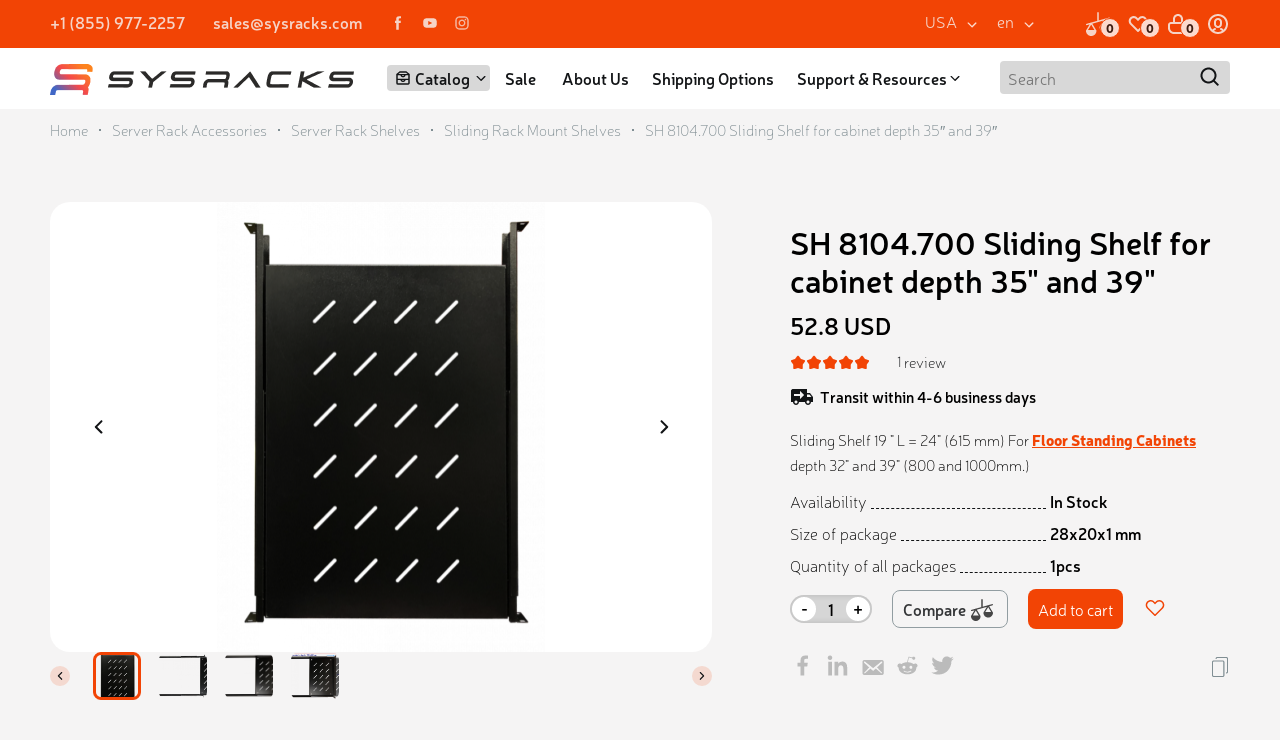

--- FILE ---
content_type: text/html; charset=UTF-8
request_url: https://sysracks.com/product/sh-8104-700-sliding-shelf-for-cabinet-depth-35-and-39/
body_size: 36285
content:
<!DOCTYPE html>
<html lang="en">
<head>
    <meta charset="UTF-8">
    <meta http-equiv="X-UA-Compatible" content="IE=edge">
    <meta name="viewport" content="width=device-width, initial-scale=1.0">
	        <title>SH 8104.700 Sliding Shelf for cabinet depth 35&#8243; and 39&#8243; to buy | Sysracks</title>
        <meta property="og:title" content="SH 8104.700 Sliding Shelf for cabinet depth 35&#8243; and 39&#8243; to buy | Sysracks"/>
                <meta name="description" content="SH 8104.700 Sliding Shelf for cabinet depth 35&#8243; and 39&#8243; at Sysracks.com. ✔ 30-day money-back guarantee! ✔ Delivery to USA ✔ Manufacturer's warranty ➡">
        <meta property="og:description" content="SH 8104.700 Sliding Shelf for cabinet depth 35&#8243; and 39&#8243; at Sysracks.com. ✔ 30-day money-back guarantee! ✔ Delivery to USA ✔ Manufacturer's warranty ➡">
        
    <meta property="og:type" content="product"/>




        <meta property="og:image" content="https://sysracks.com/wp-content/uploads/2021/10/black-1.png"/>

<meta property="og:url" content="https://sysracks.com/product/sh-8104-700-sliding-shelf-for-cabinet-depth-35-and-39/" />


<!-- Canonical -->
<link rel="canonical" href="https://sysracks.com/product/sh-8104-700-sliding-shelf-for-cabinet-depth-35-and-39/" />



    <link rel="preload" as="font" type="font/otf" href="https://sysracks.com/wp-content/themes/sysracks/assets/fonts/Neris-Black.otf" crossorigin>
    <link rel="preload" as="font" type="font/otf" href="https://sysracks.com/wp-content/themes/sysracks/assets/fonts/Neris-Light.otf" crossorigin>
    <link rel="preload" as="font" type="font/otf" href="https://sysracks.com/wp-content/themes/sysracks/assets/fonts/Neris-SemiBold.otf" crossorigin>
    <link rel="preload" as="font" type="font/otf" href="https://sysracks.com/wp-content/themes/sysracks/assets/fonts/Neris-Thin.otf" crossorigin>
	<link rel="alternate" type="application/rss+xml" title="Sysracks Equipment &raquo; Feed" href="https://sysracks.com/feed/" />
<link rel="alternate" type="application/rss+xml" title="Sysracks Equipment &raquo; Comments Feed" href="https://sysracks.com/comments/feed/" />
<link rel="alternate" type="application/rss+xml" title="Sysracks Equipment &raquo; SH 8104.700 Sliding Shelf for cabinet depth 35&#8243; and 39&#8243; Comments Feed" href="https://sysracks.com/product/sh-8104-700-sliding-shelf-for-cabinet-depth-35-and-39/feed/" />
<link rel="alternate" title="oEmbed (JSON)" type="application/json+oembed" href="https://sysracks.com/wp-json/oembed/1.0/embed?url=https%3A%2F%2Fsysracks.com%2Fproduct%2Fsh-8104-700-sliding-shelf-for-cabinet-depth-35-and-39%2F" />
<link rel="alternate" title="oEmbed (XML)" type="text/xml+oembed" href="https://sysracks.com/wp-json/oembed/1.0/embed?url=https%3A%2F%2Fsysracks.com%2Fproduct%2Fsh-8104-700-sliding-shelf-for-cabinet-depth-35-and-39%2F&#038;format=xml" />
<style id='wp-img-auto-sizes-contain-inline-css'>
img:is([sizes=auto i],[sizes^="auto," i]){contain-intrinsic-size:3000px 1500px}
/*# sourceURL=wp-img-auto-sizes-contain-inline-css */
</style>
<style id='classic-theme-styles-inline-css'>
/*! This file is auto-generated */
.wp-block-button__link{color:#fff;background-color:#32373c;border-radius:9999px;box-shadow:none;text-decoration:none;padding:calc(.667em + 2px) calc(1.333em + 2px);font-size:1.125em}.wp-block-file__button{background:#32373c;color:#fff;text-decoration:none}
/*# sourceURL=/wp-includes/css/classic-themes.min.css */
</style>
<style id='woocommerce-inline-inline-css'>
.woocommerce form .form-row .required { visibility: visible; }
/*# sourceURL=woocommerce-inline-inline-css */
</style>
<link rel="preload" href="https://sysracks.com/wp-content/themes/sysracks/assets/css/style.min.css" as="style" onload="this.onload=null;this.rel='stylesheet'" id="main-css"><noscript><link rel="stylesheet" href="https://sysracks.com/wp-content/themes/sysracks/assets/css/style.min.css"></noscript><link rel='stylesheet' id='custom-styles-css' href='https://sysracks.com/wp-content/themes/sysracks/assets/css/custom-styles.css?ver=1.0.13' media='all' />
<link rel="preload" href="https://sysracks.com/wp-content/themes/sysracks/style.css" as="style" onload="this.onload=null;this.rel='stylesheet'" id="custom-css"><noscript><link rel="stylesheet" href="https://sysracks.com/wp-content/themes/sysracks/style.css"></noscript><link rel="preload" href="https://sysracks.com/wp-content/themes/sysracks/assets/dist/main.css" as="style" onload="this.onload=null;this.rel='stylesheet'" id="sysracks-styles-bundle-css"><noscript><link rel="stylesheet" href="https://sysracks.com/wp-content/themes/sysracks/assets/dist/main.css"></noscript><link rel="preload" href="https://sysracks.com/wp-content/themes/sysracks/assets/swiper/swiper-bundle.min.css" as="style" onload="this.onload=null;this.rel='stylesheet'" id="sysracks-styles-swiper-css"><noscript><link rel="stylesheet" href="https://sysracks.com/wp-content/themes/sysracks/assets/swiper/swiper-bundle.min.css"></noscript><link rel='stylesheet' id='stripe_styles-css' href='https://sysracks.com/wp-content/plugins/woocommerce-gateway-stripe/assets/css/stripe-styles.css?ver=7.7.0' media='all' />
<script src="https://sysracks.com/wp-includes/js/jquery/jquery.min.js?ver=3.7.1" id="jquery-core-js"></script>
<script src="https://sysracks.com/wp-includes/js/jquery/jquery-migrate.min.js?ver=3.4.1" id="jquery-migrate-js"></script>
<script id="woo-multi-currency-js-extra">
var wooMultiCurrencyParams = {"enableCacheCompatible":"0","ajaxUrl":"https://sysracks.com/wp-admin/admin-ajax.php","extra_params":[],"current_currency":"USD"};
//# sourceURL=woo-multi-currency-js-extra
</script>
<script defer src="https://sysracks.com/wp-content/plugins/woo-multi-currency/js/woo-multi-currency.min.js?ver=2.2.0" id="woo-multi-currency-js"></script>
<script id="woocommerce-tokenization-form-js-extra">
var wc_tokenization_form_params = {"is_registration_required":"","is_logged_in":""};
//# sourceURL=woocommerce-tokenization-form-js-extra
</script>
<script src="https://sysracks.com/wp-content/plugins/woocommerce/assets/js/frontend/tokenization-form.min.js?ver=8.2.2" id="woocommerce-tokenization-form-js"></script>
<link rel="https://api.w.org/" href="https://sysracks.com/wp-json/" /><link rel="alternate" title="JSON" type="application/json" href="https://sysracks.com/wp-json/wp/v2/product/1374" /><link rel="EditURI" type="application/rsd+xml" title="RSD" href="https://sysracks.com/xmlrpc.php?rsd" />
<link rel='shortlink' href='https://sysracks.com/?p=1374' />
<script language="javascript" type="text/javascript">
			 var style = document.createElement("style");
			 style.type = "text/css";
			 style.id = "antiClickjack";
			 if ("cssText" in style){
			   style.cssText = "body{display:none !important;}";
			 }else{
			   style.innerHTML = "body{display:none !important;}";
			}
			document.getElementsByTagName("head")[0].appendChild(style);

			if (top.document.domain === document.domain) {
			 var antiClickjack = document.getElementById("antiClickjack");
			 antiClickjack.parentNode.removeChild(antiClickjack);
			} else {
			 top.location = self.location;
			}
		  </script><link rel="alternate" hreflang="x-default" href="https://sysracks.com/product/sh-8104-700-sliding-shelf-for-cabinet-depth-35-and-39/" />
<link rel="alternate" hreflang="en-us" href="https://sysracks.com/product/sh-8104-700-sliding-shelf-for-cabinet-depth-35-and-39/" />
<link rel="alternate" hreflang="fr-us" href="https://sysracks.com/fr/product/sh-8104-700-etagere-coulissante-pour-profondeur-darmoire-de-35-et-39/" />
<link rel="alternate" hreflang="es-us" href="https://sysracks.com/es/product/sh-8104-700-estante-extraible-para-gabinete-de-35-y-39-de-profundidad/" />
<link rel="alternate" hreflang="en-ca" href="https://sysracks.ca/product/sh-8104-700-sliding-shelf-for-cabinet-depth-35-and-39/" />
<link rel="alternate" hreflang="fr-ca" href="https://sysracks.ca/fr/product/sh-8104-700-etagere-coulissante-pour-profondeur-darmoire-de-35-et-39/" />
<style>
        #wpadminbar .my-custom-dropdown .ab-icon:before {
            content: url("https://sysracks.com/wp-content/themes/sysracks/assets/img/admin/cache.png");
            width: 16px;
            height: 16px;
        }
    </style>	<noscript><style>.woocommerce-product-gallery{ opacity: 1 !important; }</style></noscript>
	<link rel="icon" href="https://sysracks.com/wp-content/uploads/2021/10/favikon-68x68.png" sizes="32x32" />
<link rel="icon" href="https://sysracks.com/wp-content/uploads/2021/10/favikon.png" sizes="192x192" />
<link rel="apple-touch-icon" href="https://sysracks.com/wp-content/uploads/2021/10/favikon.png" />
<meta name="msapplication-TileImage" content="https://sysracks.com/wp-content/uploads/2021/10/favikon.png" />
		<style id="wp-custom-css">
			.read-more .text a {
    margin-top: 0 !important;
 }

.product-descr__text a {
    color: #f24405;
    font-weight: 700;
    text-decoration: underline;
}

.main-box__video {
	max-width: 50%;
}

.main-box__video video {
	max-height: 300px;
}

.main-slider .swiper-slide:first-of-type .title_slider {
	max-width: 65%;
}

@media (max-width:1000px) {
	.main-box__video video {
	max-height: 250px;
}
}

@media (max-width:768px) {
	.main-box__video {
	max-width:100%;
}
	
}


		</style>
		            <!-- Google Tag Manager -->
        <script>setTimeout(function () {
                (function (w, d, s, l, i) {
                    w[l] = w[l] || [];
                    w[l].push({
                        'gtm.start':
                            new Date().getTime(), event: 'gtm.js'
                    });
                    var f = d.getElementsByTagName(s)[0],
                        j = d.createElement(s), dl = l != 'dataLayer' ? '&l=' + l : '';
                    j.async = true;
                    j.src =
                        'https://www.googletagmanager.com/gtm.js?id=' + i + dl;
                    f.parentNode.insertBefore(j, f);
                })(window, document, 'script', 'dataLayer', 'GTM-WPBW65C')
            }, 3000);</script>
        <!-- End Google Tag Manager -->
        <meta name="facebook-domain-verification" content="5mrbnkjvys1qw3ar25m1wfl63alk13"/>
    <style id='global-styles-inline-css'>
:root{--wp--preset--aspect-ratio--square: 1;--wp--preset--aspect-ratio--4-3: 4/3;--wp--preset--aspect-ratio--3-4: 3/4;--wp--preset--aspect-ratio--3-2: 3/2;--wp--preset--aspect-ratio--2-3: 2/3;--wp--preset--aspect-ratio--16-9: 16/9;--wp--preset--aspect-ratio--9-16: 9/16;--wp--preset--color--black: #000000;--wp--preset--color--cyan-bluish-gray: #abb8c3;--wp--preset--color--white: #ffffff;--wp--preset--color--pale-pink: #f78da7;--wp--preset--color--vivid-red: #cf2e2e;--wp--preset--color--luminous-vivid-orange: #ff6900;--wp--preset--color--luminous-vivid-amber: #fcb900;--wp--preset--color--light-green-cyan: #7bdcb5;--wp--preset--color--vivid-green-cyan: #00d084;--wp--preset--color--pale-cyan-blue: #8ed1fc;--wp--preset--color--vivid-cyan-blue: #0693e3;--wp--preset--color--vivid-purple: #9b51e0;--wp--preset--gradient--vivid-cyan-blue-to-vivid-purple: linear-gradient(135deg,rgb(6,147,227) 0%,rgb(155,81,224) 100%);--wp--preset--gradient--light-green-cyan-to-vivid-green-cyan: linear-gradient(135deg,rgb(122,220,180) 0%,rgb(0,208,130) 100%);--wp--preset--gradient--luminous-vivid-amber-to-luminous-vivid-orange: linear-gradient(135deg,rgb(252,185,0) 0%,rgb(255,105,0) 100%);--wp--preset--gradient--luminous-vivid-orange-to-vivid-red: linear-gradient(135deg,rgb(255,105,0) 0%,rgb(207,46,46) 100%);--wp--preset--gradient--very-light-gray-to-cyan-bluish-gray: linear-gradient(135deg,rgb(238,238,238) 0%,rgb(169,184,195) 100%);--wp--preset--gradient--cool-to-warm-spectrum: linear-gradient(135deg,rgb(74,234,220) 0%,rgb(151,120,209) 20%,rgb(207,42,186) 40%,rgb(238,44,130) 60%,rgb(251,105,98) 80%,rgb(254,248,76) 100%);--wp--preset--gradient--blush-light-purple: linear-gradient(135deg,rgb(255,206,236) 0%,rgb(152,150,240) 100%);--wp--preset--gradient--blush-bordeaux: linear-gradient(135deg,rgb(254,205,165) 0%,rgb(254,45,45) 50%,rgb(107,0,62) 100%);--wp--preset--gradient--luminous-dusk: linear-gradient(135deg,rgb(255,203,112) 0%,rgb(199,81,192) 50%,rgb(65,88,208) 100%);--wp--preset--gradient--pale-ocean: linear-gradient(135deg,rgb(255,245,203) 0%,rgb(182,227,212) 50%,rgb(51,167,181) 100%);--wp--preset--gradient--electric-grass: linear-gradient(135deg,rgb(202,248,128) 0%,rgb(113,206,126) 100%);--wp--preset--gradient--midnight: linear-gradient(135deg,rgb(2,3,129) 0%,rgb(40,116,252) 100%);--wp--preset--font-size--small: 13px;--wp--preset--font-size--medium: 20px;--wp--preset--font-size--large: 36px;--wp--preset--font-size--x-large: 42px;--wp--preset--spacing--20: 0.44rem;--wp--preset--spacing--30: 0.67rem;--wp--preset--spacing--40: 1rem;--wp--preset--spacing--50: 1.5rem;--wp--preset--spacing--60: 2.25rem;--wp--preset--spacing--70: 3.38rem;--wp--preset--spacing--80: 5.06rem;--wp--preset--shadow--natural: 6px 6px 9px rgba(0, 0, 0, 0.2);--wp--preset--shadow--deep: 12px 12px 50px rgba(0, 0, 0, 0.4);--wp--preset--shadow--sharp: 6px 6px 0px rgba(0, 0, 0, 0.2);--wp--preset--shadow--outlined: 6px 6px 0px -3px rgb(255, 255, 255), 6px 6px rgb(0, 0, 0);--wp--preset--shadow--crisp: 6px 6px 0px rgb(0, 0, 0);}:where(.is-layout-flex){gap: 0.5em;}:where(.is-layout-grid){gap: 0.5em;}body .is-layout-flex{display: flex;}.is-layout-flex{flex-wrap: wrap;align-items: center;}.is-layout-flex > :is(*, div){margin: 0;}body .is-layout-grid{display: grid;}.is-layout-grid > :is(*, div){margin: 0;}:where(.wp-block-columns.is-layout-flex){gap: 2em;}:where(.wp-block-columns.is-layout-grid){gap: 2em;}:where(.wp-block-post-template.is-layout-flex){gap: 1.25em;}:where(.wp-block-post-template.is-layout-grid){gap: 1.25em;}.has-black-color{color: var(--wp--preset--color--black) !important;}.has-cyan-bluish-gray-color{color: var(--wp--preset--color--cyan-bluish-gray) !important;}.has-white-color{color: var(--wp--preset--color--white) !important;}.has-pale-pink-color{color: var(--wp--preset--color--pale-pink) !important;}.has-vivid-red-color{color: var(--wp--preset--color--vivid-red) !important;}.has-luminous-vivid-orange-color{color: var(--wp--preset--color--luminous-vivid-orange) !important;}.has-luminous-vivid-amber-color{color: var(--wp--preset--color--luminous-vivid-amber) !important;}.has-light-green-cyan-color{color: var(--wp--preset--color--light-green-cyan) !important;}.has-vivid-green-cyan-color{color: var(--wp--preset--color--vivid-green-cyan) !important;}.has-pale-cyan-blue-color{color: var(--wp--preset--color--pale-cyan-blue) !important;}.has-vivid-cyan-blue-color{color: var(--wp--preset--color--vivid-cyan-blue) !important;}.has-vivid-purple-color{color: var(--wp--preset--color--vivid-purple) !important;}.has-black-background-color{background-color: var(--wp--preset--color--black) !important;}.has-cyan-bluish-gray-background-color{background-color: var(--wp--preset--color--cyan-bluish-gray) !important;}.has-white-background-color{background-color: var(--wp--preset--color--white) !important;}.has-pale-pink-background-color{background-color: var(--wp--preset--color--pale-pink) !important;}.has-vivid-red-background-color{background-color: var(--wp--preset--color--vivid-red) !important;}.has-luminous-vivid-orange-background-color{background-color: var(--wp--preset--color--luminous-vivid-orange) !important;}.has-luminous-vivid-amber-background-color{background-color: var(--wp--preset--color--luminous-vivid-amber) !important;}.has-light-green-cyan-background-color{background-color: var(--wp--preset--color--light-green-cyan) !important;}.has-vivid-green-cyan-background-color{background-color: var(--wp--preset--color--vivid-green-cyan) !important;}.has-pale-cyan-blue-background-color{background-color: var(--wp--preset--color--pale-cyan-blue) !important;}.has-vivid-cyan-blue-background-color{background-color: var(--wp--preset--color--vivid-cyan-blue) !important;}.has-vivid-purple-background-color{background-color: var(--wp--preset--color--vivid-purple) !important;}.has-black-border-color{border-color: var(--wp--preset--color--black) !important;}.has-cyan-bluish-gray-border-color{border-color: var(--wp--preset--color--cyan-bluish-gray) !important;}.has-white-border-color{border-color: var(--wp--preset--color--white) !important;}.has-pale-pink-border-color{border-color: var(--wp--preset--color--pale-pink) !important;}.has-vivid-red-border-color{border-color: var(--wp--preset--color--vivid-red) !important;}.has-luminous-vivid-orange-border-color{border-color: var(--wp--preset--color--luminous-vivid-orange) !important;}.has-luminous-vivid-amber-border-color{border-color: var(--wp--preset--color--luminous-vivid-amber) !important;}.has-light-green-cyan-border-color{border-color: var(--wp--preset--color--light-green-cyan) !important;}.has-vivid-green-cyan-border-color{border-color: var(--wp--preset--color--vivid-green-cyan) !important;}.has-pale-cyan-blue-border-color{border-color: var(--wp--preset--color--pale-cyan-blue) !important;}.has-vivid-cyan-blue-border-color{border-color: var(--wp--preset--color--vivid-cyan-blue) !important;}.has-vivid-purple-border-color{border-color: var(--wp--preset--color--vivid-purple) !important;}.has-vivid-cyan-blue-to-vivid-purple-gradient-background{background: var(--wp--preset--gradient--vivid-cyan-blue-to-vivid-purple) !important;}.has-light-green-cyan-to-vivid-green-cyan-gradient-background{background: var(--wp--preset--gradient--light-green-cyan-to-vivid-green-cyan) !important;}.has-luminous-vivid-amber-to-luminous-vivid-orange-gradient-background{background: var(--wp--preset--gradient--luminous-vivid-amber-to-luminous-vivid-orange) !important;}.has-luminous-vivid-orange-to-vivid-red-gradient-background{background: var(--wp--preset--gradient--luminous-vivid-orange-to-vivid-red) !important;}.has-very-light-gray-to-cyan-bluish-gray-gradient-background{background: var(--wp--preset--gradient--very-light-gray-to-cyan-bluish-gray) !important;}.has-cool-to-warm-spectrum-gradient-background{background: var(--wp--preset--gradient--cool-to-warm-spectrum) !important;}.has-blush-light-purple-gradient-background{background: var(--wp--preset--gradient--blush-light-purple) !important;}.has-blush-bordeaux-gradient-background{background: var(--wp--preset--gradient--blush-bordeaux) !important;}.has-luminous-dusk-gradient-background{background: var(--wp--preset--gradient--luminous-dusk) !important;}.has-pale-ocean-gradient-background{background: var(--wp--preset--gradient--pale-ocean) !important;}.has-electric-grass-gradient-background{background: var(--wp--preset--gradient--electric-grass) !important;}.has-midnight-gradient-background{background: var(--wp--preset--gradient--midnight) !important;}.has-small-font-size{font-size: var(--wp--preset--font-size--small) !important;}.has-medium-font-size{font-size: var(--wp--preset--font-size--medium) !important;}.has-large-font-size{font-size: var(--wp--preset--font-size--large) !important;}.has-x-large-font-size{font-size: var(--wp--preset--font-size--x-large) !important;}
/*# sourceURL=global-styles-inline-css */
</style>
</head>
<body>
<!-- Google Tag Manager (noscript) -->
<noscript>
    <iframe src="https://www.googletagmanager.com/ns.html?id=GTM-WPBW65C"
            height="0" width="0" style="display:none;visibility:hidden"></iframe>
</noscript>
<!-- End Google Tag Manager (noscript) -->

<header class="wp-singular product-template-default single single-product postid-1374 wp-custom-logo wp-theme-sysracks theme-sysracks woocommerce woocommerce-page woocommerce-no-js woocommerce-multi-currency-USD">
    <div class="header__top">
        <div class="container">
            <div class="flex flex_w100">
                <div class="flex flex_w420 header-contacts">
					                        <a class="header-contacts-tel"
                           href="tel:+18559772257">+1 (855) 977-2257</a>
										                        <a class="header-contacts-mail"
                           href="mailto:sales@sysracks.com">sales@sysracks.com</a>
										    <div class="flex flex_mr16">
                    <a href="https://www.facebook.com/sysracks/" target="_blank">
                <svg width="16" height="16" viewBox="0 0 16 16" fill="none" xmlns="http://www.w3.org/2000/svg"><path d="M6.34267 3.91034V5.74234H5V7.98234H6.34267V14.6397L8.78667 14.639V7.98234H10.6367C10.6367 7.98234 10.81 6.90834 10.894 5.73367H8.798V3.91034C8.798 3.68167 9.098 3.37368 9.39534 3.37368H10.898V1.33301H8.85534C5.962 1.33301 6.34267 3.57568 6.34267 3.91034Z" fill=#F7F7F7 /></svg>            </a>
                    <a href="https://www.youtube.com/channel/UCWVOjhCwY3lnsW-L4YXLRDg" target="_blank">
                <svg width="16" height="16" viewBox="0 0 16 16" fill="none" xmlns="http://www.w3.org/2000/svg"><path d="M11.8743 3.34442H4.09634C2.56967 3.34442 1.33301 4.56775 1.33301 6.07708V9.92242C1.33301 11.4318 2.57034 12.6558 4.09634 12.6558H11.8743C13.401 12.6558 14.6377 11.4318 14.6377 9.92242V6.07708C14.6377 4.56775 13.4003 3.34375 11.8743 3.34375V3.34442ZM10.0057 8.18642L6.36767 9.90308C6.34549 9.91377 6.32095 9.91866 6.29636 9.91732C6.27177 9.91597 6.24792 9.90843 6.22703 9.89539C6.20614 9.88235 6.18888 9.86423 6.17688 9.84273C6.16487 9.82123 6.15849 9.79704 6.15834 9.77242V6.23308C6.15834 6.12575 6.27367 6.05575 6.37034 6.10442L10.009 7.92775C10.0332 7.93984 10.0536 7.95851 10.0677 7.98163C10.0818 8.00476 10.0891 8.03138 10.0887 8.05846C10.0884 8.08554 10.0804 8.11197 10.0657 8.13473C10.051 8.15748 10.0302 8.17562 10.0057 8.18708V8.18642Z" fill=#F7F7F7 /></svg>            </a>
        	<a href="https://www.instagram.com/sysracks_/?igshid=YmMyMTA2M2Y%3D" target="_blank">
	    <svg xmlns="http://www.w3.org/2000/svg" width="16" height="16" viewBox="0 0 24 24" fill="none">
		<g opacity="0.8">
			<path d="M16.017 2.00001H7.947C6.37015 2.00186 4.85844 2.62915 3.74353 3.74424C2.62862 4.85934 2.00159 6.37116 2 7.94801L2 16.018C2.00185 17.5949 2.62914 19.1066 3.74424 20.2215C4.85933 21.3364 6.37115 21.9634 7.948 21.965H16.018C17.5948 21.9632 19.1066 21.3359 20.2215 20.2208C21.3364 19.1057 21.9634 17.5939 21.965 16.017V7.94701C21.9631 6.37016 21.3359 4.85844 20.2208 3.74354C19.1057 2.62863 17.5938 2.00159 16.017 2.00001V2.00001ZM19.957 16.017C19.957 16.5344 19.8551 17.0468 19.6571 17.5248C19.4591 18.0028 19.1689 18.4371 18.803 18.803C18.4371 19.1689 18.0028 19.4591 17.5248 19.6571C17.0468 19.8551 16.5344 19.957 16.017 19.957H7.947C6.90222 19.9567 5.90032 19.5415 5.16165 18.8027C4.42297 18.0638 4.008 17.0618 4.008 16.017V7.94701C4.00827 6.90223 4.42349 5.90033 5.16235 5.16165C5.90122 4.42297 6.90322 4.00801 7.948 4.00801H16.018C17.0628 4.00827 18.0647 4.42349 18.8034 5.16236C19.542 5.90122 19.957 6.90323 19.957 7.94801V16.018V16.017Z" fill="#F7F7F7"/>
			<path d="M11.9823 6.81899C10.6137 6.82111 9.30184 7.36578 8.33421 8.3336C7.36658 9.30142 6.82216 10.6134 6.82031 11.982C6.8219 13.3509 7.36634 14.6633 8.33421 15.6314C9.30209 16.5995 10.6144 17.1441 11.9833 17.146C13.3524 17.1444 14.665 16.5998 15.6331 15.6317C16.6012 14.6636 17.1457 13.3511 17.1473 11.982C17.1452 10.6131 16.6003 9.30088 15.632 8.33319C14.6637 7.3655 13.3512 6.82132 11.9823 6.81999V6.81899ZM11.9823 15.138C11.1456 15.138 10.3431 14.8056 9.75139 14.2139C9.15971 13.6222 8.82731 12.8198 8.82731 11.983C8.82731 11.1462 9.15971 10.3438 9.75139 9.75207C10.3431 9.1604 11.1456 8.82799 11.9823 8.82799C12.8191 8.82799 13.6216 9.1604 14.2132 9.75207C14.8049 10.3438 15.1373 11.1462 15.1373 11.983C15.1373 12.8198 14.8049 13.6222 14.2132 14.2139C13.6216 14.8056 12.8191 15.138 11.9823 15.138Z" fill="#F7F7F7"/>
			<path d="M17.1559 8.09501C17.8391 8.09501 18.3929 7.54118 18.3929 6.85801C18.3929 6.17483 17.8391 5.62101 17.1559 5.62101C16.4728 5.62101 15.9189 6.17483 15.9189 6.85801C15.9189 7.54118 16.4728 8.09501 17.1559 8.09501Z" fill="#F7F7F7"/>
		</g>
	    </svg>
	</a>		    
    </div>
                </div>

                <div class="flex flex_mr48">
                    <div class="flex flex_mr16">

							<div class="wmc-list-currencies dropdown">
		<div class="dropdown__btn" id="currency">USA</div>
		<div class="dropdown__menu">
			<div class="dropdown__item" style="opacity: .5;">USA</div>
			<div class="dropdown__item"><a href="https://sysracks.ca/" style="color: inherit; font-weight: normal;">Canada</a></div>
		</div>
	</div>

<div class="dropdown"><div class="dropdown__btn" data-show-language="show" id="lang">en</div><div class="dropdown__menu"><div class="dropdown__item" style="opacity: .5;">en</div><div class="dropdown__item"><a href="https://sysracks.com/fr/product/sh-8104-700-etagere-coulissante-pour-profondeur-darmoire-de-35-et-39/" style="color: inherit; font-weight: normal;">fr</a></div><div class="dropdown__item"><a href="https://sysracks.com/es/product/sh-8104-700-estante-extraible-para-gabinete-de-35-y-39-de-profundidad/" style="color: inherit; font-weight: normal;">es</a></div></div></div>

                    </div>
                    <div class="flex flex_mr16 header-main-btns">
                        <a href="https://sysracks.com/compare/">
                            <div class="addAmount addAmount_compare">
                                <span>0</span></div>
							<svg width="24" height="24" viewBox="0 0 24 24" fill="none" xmlns="http://www.w3.org/2000/svg"><path d="M19.8563 7.9125L23.4844 6.90469C23.8594 6.80156 24.0797 6.4125 23.9719 6.0375C23.8687 5.6625 23.4797 5.44219 23.1047 5.55L18.5953 6.80156L12.7031 8.4375V0.703125C12.7031 0.314062 12.3891 0 12 0C11.6109 0 11.2969 0.314062 11.2969 0.703125V8.83125L5.04375 10.5703L0.515625 11.8219C0.140625 11.925 -0.0796875 12.3141 0.028125 12.6891C0.1125 12.9984 0.398438 13.2047 0.703125 13.2047C0.764063 13.2047 0.829687 13.1953 0.890625 13.1766L3.7125 12.3937L0.0984375 18.4172C0.0328125 18.525 0 18.6516 0 18.7781C0 21.6562 2.34375 24 5.22188 24C8.1 24 10.4438 21.6562 10.4438 18.7781C10.4438 18.6516 10.4109 18.525 10.3453 18.4172L6.3 11.6766L17.2687 8.62969L13.6547 14.6484C13.5891 14.7563 13.5563 14.8828 13.5563 15.0094C13.5563 17.8875 15.9 20.2313 18.7781 20.2313C20.175 20.2313 21.4828 19.6875 22.4719 18.7031C23.4562 17.7188 24 16.4062 24 15.0094C24 14.8828 23.9672 14.7563 23.9016 14.6484L19.8563 7.9125ZM8.49844 18.075H1.94531L5.22188 12.6141L8.49844 18.075ZM15.5016 14.3109L18.7781 8.85L22.0547 14.3109H15.5016Z" fill="#F7F7F7"/></svg>                        </a>
                        <a href="https://sysracks.com/wishlist/">
                            <div class="addAmount addAmount_favorite">
                                <span>0</span></div>
							<svg width="24" height="24" viewBox="0 0 24 24" fill="none" xmlns="http://www.w3.org/2000/svg"><path d="M5.63572 11.2083L11.9997 17.5723L18.3637 11.2083C18.9264 10.6456 19.2425 9.88251 19.2425 9.08679C19.2425 8.29108 18.9264 7.52795 18.3637 6.96529C18.0851 6.68669 17.7544 6.4657 17.3904 6.31492C17.0264 6.16414 16.6362 6.08654 16.2422 6.08654C15.4465 6.08654 14.6834 6.40264 14.1207 6.96529L11.9997 9.08629L9.87872 6.96629C9.31463 6.41118 8.55404 6.10146 7.76263 6.10459C6.97122 6.10772 6.2131 6.42345 5.65342 6.983C5.09374 7.54255 4.77783 8.30059 4.77452 9.092C4.7712 9.88341 5.08075 10.6441 5.63572 11.2083ZM11.2927 5.55029L11.9997 6.25729L12.7067 5.55029C13.1703 5.08266 13.7216 4.7112 14.3291 4.45722C14.9366 4.20325 15.5883 4.07176 16.2468 4.07032C16.9052 4.06888 17.5575 4.19751 18.1661 4.44882C18.7747 4.70013 19.3276 5.06918 19.7932 5.53478C20.2588 6.00037 20.6279 6.55334 20.8792 7.16195C21.1305 7.77056 21.2591 8.42281 21.2577 9.08126C21.2563 9.73971 21.1248 10.3914 20.8708 10.9989C20.6168 11.6064 20.2454 12.1577 19.7777 12.6213L12.7077 19.6923C12.6148 19.7853 12.5046 19.859 12.3832 19.9094C12.2618 19.9597 12.1316 19.9856 12.0002 19.9856C11.8688 19.9856 11.7387 19.9597 11.6173 19.9094C11.4959 19.859 11.3856 19.7853 11.2927 19.6923L4.22172 12.6223C3.74773 12.1602 3.37021 11.6087 3.11105 10.9996C2.85189 10.3905 2.71626 9.73596 2.71202 9.07403C2.70778 8.4121 2.83501 7.75592 3.08634 7.14355C3.33768 6.53118 3.7081 5.9748 4.17613 5.50671C4.64416 5.03861 5.20048 4.66811 5.81281 4.41669C6.42515 4.16527 7.08131 4.03794 7.74324 4.04209C8.40517 4.04624 9.05969 4.18178 9.66882 4.44085C10.278 4.69992 10.8296 5.07737 11.2917 5.55129L11.2927 5.55029Z" fill="#F7F7F7"/></svg>                        </a>


                        <a href="https://sysracks.com/cart/">
                            <div class="addAmount addAmount_basket">
								<span>0</span>                            </div>
							<svg width="24" height="24" viewBox="0 0 24 24" fill="none" xmlns="http://www.w3.org/2000/svg"><path d="M5 12C4.73478 12 4.48043 12.1054 4.29289 12.2929C4.10536 12.4804 4 12.7348 4 13V16C4 17.0609 4.42143 18.0783 5.17157 18.8284C5.92172 19.5786 6.93913 20 8 20H16C17.0609 20 18.0783 19.5786 18.8284 18.8284C19.5786 18.0783 20 17.0609 20 16V13C20 12.7348 19.8946 12.4804 19.7071 12.2929C19.5196 12.1054 19.2652 12 19 12H5ZM7 10V7C7 5.67392 7.52678 4.40215 8.46447 3.46447C9.40215 2.52678 10.6739 2 12 2C13.3261 2 14.5979 2.52678 15.5355 3.46447C16.4732 4.40215 17 5.67392 17 7V10H19C19.7956 10 20.5587 10.3161 21.1213 10.8787C21.6839 11.4413 22 12.2044 22 13V16C22 17.5913 21.3679 19.1174 20.2426 20.2426C19.1174 21.3679 17.5913 22 16 22H8C6.4087 22 4.88258 21.3679 3.75736 20.2426C2.63214 19.1174 2 17.5913 2 16L2 13C2 12.2044 2.31607 11.4413 2.87868 10.8787C3.44129 10.3161 4.20435 10 5 10H7ZM9 10H15V7C15 6.20435 14.6839 5.44129 14.1213 4.87868C13.5587 4.31607 12.7956 4 12 4C11.2044 4 10.4413 4.31607 9.87868 4.87868C9.31607 5.44129 9 6.20435 9 7V10Z" fill="#F7F7F7"/></svg>                        </a>

                        <a href="#" id="register"
						   >
							<svg width="24" height="24" viewBox="0 0 24 24" fill="none" xmlns="http://www.w3.org/2000/svg"><path d="M12 22C6.477 22 2 17.523 2 12C2 6.477 6.477 2 12 2C17.523 2 22 6.477 22 12C22 17.523 17.523 22 12 22ZM12 20C14.1217 20 16.1566 19.1571 17.6569 17.6569C19.1571 16.1566 20 14.1217 20 12C20 9.87827 19.1571 7.84344 17.6569 6.34315C16.1566 4.84285 14.1217 4 12 4C9.87827 4 7.84344 4.84285 6.34315 6.34315C4.84285 7.84344 4 9.87827 4 12C4 14.1217 4.84285 16.1566 6.34315 17.6569C7.84344 19.1571 9.87827 20 12 20ZM12 6C13.0609 6 14.0783 6.42143 14.8284 7.17157C15.5786 7.92172 16 8.93913 16 10V12C16 13.0609 15.5786 14.0783 14.8284 14.8284C14.0783 15.5786 13.0609 16 12 16C10.9391 16 9.92172 15.5786 9.17157 14.8284C8.42143 14.0783 8 13.0609 8 12V10C8 8.93913 8.42143 7.92172 9.17157 7.17157C9.92172 6.42143 10.9391 6 12 6ZM12 8C11.4696 8 10.9609 8.21071 10.5858 8.58579C10.2107 8.96086 10 9.46957 10 10V12C10 12.5304 10.2107 13.0391 10.5858 13.4142C10.9609 13.7893 11.4696 14 12 14C12.5304 14 13.0391 13.7893 13.4142 13.4142C13.7893 13.0391 14 12.5304 14 12V10C14 9.46957 13.7893 8.96086 13.4142 8.58579C13.0391 8.21071 12.5304 8 12 8ZM7.91 18.876C7.33398 18.5329 6.80319 18.119 6.33 17.644C6.92398 16.946 7.68102 16.4053 8.534 16.07C8.65695 16.0175 8.78916 15.9903 8.92283 15.9898C9.0565 15.9893 9.18891 16.0156 9.31223 16.0672C9.43555 16.1188 9.54728 16.1945 9.64082 16.29C9.73436 16.3855 9.8078 16.4988 9.85681 16.6231C9.90582 16.7475 9.9294 16.8804 9.92615 17.014C9.92291 17.1477 9.8929 17.2793 9.83792 17.4011C9.78293 17.523 9.70408 17.6325 9.60602 17.7234C9.50796 17.8142 9.39268 17.8845 9.267 17.93C8.735 18.14 8.274 18.468 7.909 18.876H7.91ZM16.054 18.898C15.6668 18.4697 15.1836 18.1394 14.644 17.934C14.5175 17.8901 14.4012 17.8213 14.3018 17.7316C14.2024 17.6419 14.1221 17.5332 14.0655 17.4119C14.009 17.2905 13.9773 17.1591 13.9725 17.0253C13.9677 16.8916 13.9897 16.7582 14.0374 16.6331C14.0851 16.508 14.1574 16.3938 14.25 16.2972C14.3427 16.2006 14.4538 16.1235 14.5767 16.0706C14.6997 16.0177 14.832 15.9901 14.9659 15.9893C15.0998 15.9885 15.2324 16.0146 15.356 16.066C16.2398 16.4021 17.0251 16.9547 17.64 17.673C17.1645 18.1459 16.6317 18.5575 16.054 18.898Z" fill="#F7F7F7"/></svg>                        </a>
                    </div>
                </div>
            </div>
        </div>
    </div>
	<div class="header__bottom">
    <div class="container">
        <div class="flex flex_w100" id="main-menu">
            <div class="flex">
                <div class="hamburger"><span></span><span> </span><span></span></div>
                <a href="https://sysracks.com/" class="custom-logo header__logo-link" rel="home"><img width="304" height="31" src="https://sysracks.com/wp-content/uploads/2021/10/black-1.png" class="custom-logo header__logo" alt="Sysracks Equipment" loading="lazy" title="Sysracks Equipment" decoding="async" srcset="https://sysracks.com/wp-content/uploads/2021/10/black-1.png 304w, https://sysracks.com/wp-content/uploads/2021/10/black-1-300x31.png 300w, https://sysracks.com/wp-content/uploads/2021/10/black-1-240x24.png 240w" sizes="auto, (max-width: 304px) 100vw, 304px" /></a>            </div>
            <nav class="header__nav" style="display:none;">

                <ul id="menu-nav" class="flex"><li id="catalog" class="menu-item menu-item-type-custom menu-item-object-custom menu-item-has-children menu-item-36" data-lvl="1"><svg width="10" height="6" viewBox="0 0 10 6" fill="none" xmlns="http://www.w3.org/2000/svg"><path d="M5.04775 4.37462L8.34775 1.07462C8.40925 1.01095 8.48282 0.960158 8.56415 0.925218C8.64549 0.890279 8.73297 0.871888 8.82149 0.871119C8.91001 0.87035 8.99779 0.887218 9.07972 0.920738C9.16166 0.954259 9.23609 1.00376 9.29869 1.06636C9.36128 1.12895 9.41078 1.20339 9.4443 1.28532C9.47782 1.36725 9.49469 1.45503 9.49392 1.54355C9.49315 1.63207 9.47476 1.71955 9.43982 1.80089C9.40488 1.88222 9.3541 1.95579 9.29042 2.01729L5.51909 5.78862C5.39407 5.9136 5.22453 5.98381 5.04775 5.98381C4.87098 5.98381 4.70144 5.9136 4.57642 5.78862L0.805088 2.01729C0.741415 1.95579 0.690626 1.88222 0.655687 1.80089C0.620748 1.71955 0.602357 1.63207 0.601588 1.54355C0.600818 1.45503 0.617686 1.36725 0.651207 1.28532C0.684727 1.20339 0.73423 1.12895 0.796825 1.06636C0.85942 1.00376 0.933854 0.954259 1.01579 0.920738C1.09772 0.887218 1.1855 0.87035 1.27402 0.871119C1.36254 0.871888 1.45002 0.890279 1.53136 0.925218C1.61269 0.960158 1.68626 1.01095 1.74775 1.07462L5.04775 4.37462Z" fill="#121416"/></svg><a href="#">Catalog</a>
	<ul class="sub-menu">
</li>
</li>
</li>
</li>
</li>
</li>
</li>
</li>
</li>
</li>
</li>
</li>
</li>
</li>
	</ul>
</li>

	<ul class="sub-menu">
</li>

		<ul class="sub-menu">
</li>
</li>
		</ul>
</li>
	</ul>
</li>

	<ul class="sub-menu">
</li>
</li>
</li>
</li>
	</ul>
</li>

	<ul class="sub-menu">
</li>
</li>
</li>
</li>
	</ul>
</li>

	<ul class="sub-menu">
</li>
</li>
	</ul>
</li>

	<ul class="sub-menu">
</li>
</li>
	</ul>
</li>

	<ul class="sub-menu">
</li>
</li>
</li>
</li>
</li>
</li>
</li>
	</ul>
</li>

	<ul class="sub-menu">
</li>
</li>
</li>

		<ul class="sub-menu">
</li>
</li>
</li>
		</ul>
</li>
</li>

		<ul class="sub-menu">
</li>
</li>
		</ul>
</li>
</li>
	</ul>
</li>
</li>
<li id="menu-item-15853" class="menu-item menu-item-type-post_type menu-item-object-page menu-item-15853" data-lvl="1"><a href="https://sysracks.com/sale/">Sale</a></li>
<li id="menu-item-362" class="menu-item menu-item-type-post_type menu-item-object-page menu-item-362" data-lvl="1"><a href="https://sysracks.com/about-us/">About Us</a></li>
<li id="menu-item-1848" class="menu-item menu-item-type-post_type menu-item-object-page menu-item-1848" data-lvl="1"><a href="https://sysracks.com/shipping-options/">Shipping Options</a></li>
<li id="menu-item-1676" class="menu-item menu-item-type-post_type menu-item-object-page menu-item-has-children menu-item-1676" data-lvl="1"><svg width="10" height="6" viewBox="0 0 10 6" fill="none" xmlns="http://www.w3.org/2000/svg"><path d="M5.04775 4.37462L8.34775 1.07462C8.40925 1.01095 8.48282 0.960158 8.56415 0.925218C8.64549 0.890279 8.73297 0.871888 8.82149 0.871119C8.91001 0.87035 8.99779 0.887218 9.07972 0.920738C9.16166 0.954259 9.23609 1.00376 9.29869 1.06636C9.36128 1.12895 9.41078 1.20339 9.4443 1.28532C9.47782 1.36725 9.49469 1.45503 9.49392 1.54355C9.49315 1.63207 9.47476 1.71955 9.43982 1.80089C9.40488 1.88222 9.3541 1.95579 9.29042 2.01729L5.51909 5.78862C5.39407 5.9136 5.22453 5.98381 5.04775 5.98381C4.87098 5.98381 4.70144 5.9136 4.57642 5.78862L0.805088 2.01729C0.741415 1.95579 0.690626 1.88222 0.655687 1.80089C0.620748 1.71955 0.602357 1.63207 0.601588 1.54355C0.600818 1.45503 0.617686 1.36725 0.651207 1.28532C0.684727 1.20339 0.73423 1.12895 0.796825 1.06636C0.85942 1.00376 0.933854 0.954259 1.01579 0.920738C1.09772 0.887218 1.1855 0.87035 1.27402 0.871119C1.36254 0.871888 1.45002 0.890279 1.53136 0.925218C1.61269 0.960158 1.68626 1.01095 1.74775 1.07462L5.04775 4.37462Z" fill="#121416"/></svg><a href="https://sysracks.com/support-resources/">Support &#038; Resources</a>
<ul class="sub-menu">
	<li id="menu-item-393" class="menu-item menu-item-type-post_type menu-item-object-page menu-item-393" data-lvl="2"><a href="https://sysracks.com/contact-us/">Contact Us</a></li>
	<li id="menu-item-1699" class="menu-item menu-item-type-taxonomy menu-item-object-category menu-item-1699" data-lvl="2"><a href="https://sysracks.com/blog/">Blog</a></li>
	<li id="menu-item-401" class="menu-item menu-item-type-post_type menu-item-object-page menu-item-401" data-lvl="2"><a href="https://sysracks.com/faq/">FAQ</a></li>
	<li id="menu-item-1489" class="menu-item menu-item-type-post_type menu-item-object-page menu-item-1489" data-lvl="2"><a href="https://sysracks.com/video/">Video</a></li>
	<li id="menu-item-1850" class="menu-item menu-item-type-post_type menu-item-object-page menu-item-1850" data-lvl="2"><a href="https://sysracks.com/warranty/">Warranty</a></li>
	<li id="menu-item-1849" class="menu-item menu-item-type-post_type menu-item-object-page menu-item-1849" data-lvl="2"><a href="https://sysracks.com/returns-and-exchanges/">Returns and Exchanges</a></li>
</ul>
</li>
</ul>            </nav>
            <div class="header-b-block">
                <a class="search__open" href="#">
                    <img src="https://sysracks.com/wp-content/themes/sysracks/assets/icons/header/search.svg" alt="search" loading="lazy" decoding="async">
                </a>
                <form class="search" action="https://sysracks.com/">
                    <input class="input" type="text" placeholder="Search" value=""
                           name="s" id="s" autocomplete="off">
                    <button type="submit" style="border:none;cursor:pointer;" class="search__icon"><img
                                src="https://sysracks.com/wp-content/themes/sysracks/assets/icons/header/search.svg" alt="search" loading="lazy" decoding="async"></button>
                    <div id="search__autocomplete"></div>
                </form>
            </div>
        </div>
    </div>
</div>
<div class="header-mobile">
    <div class="flex"> <a href="https://sysracks.com/" class="custom-logo header__logo-link" rel="home"><img width="304" height="31" src="https://sysracks.com/wp-content/uploads/2021/10/black-1.png" class="custom-logo header__logo" alt="Sysracks Equipment" loading="lazy" title="Sysracks Equipment" decoding="async" srcset="https://sysracks.com/wp-content/uploads/2021/10/black-1.png 304w, https://sysracks.com/wp-content/uploads/2021/10/black-1-300x31.png 300w, https://sysracks.com/wp-content/uploads/2021/10/black-1-240x24.png 240w" sizes="auto, (max-width: 304px) 100vw, 304px" /></a>        <div class="header-mobile__close"><span></span><span></span></div>
    </div>
    <form class="search" action="https://sysracks.com/">
        <input class="input s" data-pos="product" type="text" placeholder="Search" value=""
               name="s" id="s2" autocomplete="off">
        <a class="search__icon" href="#"> <img src="https://sysracks.com/wp-content/themes/sysracks/assets/icons/header/search.svg" alt="search"></a>
        <div class="search__autocomplete"></div>
    </form>
    <a class="header-mobile-cabinet trigger-register"  href="#" >
        <div class="header-mobile-cabinet__icon header-mobile-cabinet__icon--not_auth">
            <svg width="14" height="20" viewBox="0 0 14 20" fill="none" xmlns="http://www.w3.org/2000/svg"><path d="M3.534 10.07C3.65695 10.0175 3.78916 9.99026 3.92283 9.98978C4.0565 9.9893 4.18891 10.0156 4.31223 10.0672C4.43555 10.1188 4.54728 10.1945 4.64082 10.29C4.73436 10.3855 4.8078 10.4988 4.85681 10.6231C4.90582 10.7475 4.9294 10.8804 4.92615 11.014C4.92291 11.1477 4.8929 11.2793 4.83792 11.4011C4.78293 11.523 4.70408 11.6325 4.60602 11.7234C4.50796 11.8142 4.39268 11.8845 4.267 11.93C3.59854 12.1934 3.02483 12.6519 2.6205 13.2458C2.21618 13.8397 1.99997 14.5415 2 15.26V17C2 17.2652 2.10536 17.5196 2.29289 17.7071C2.48043 17.8946 2.73478 18 3 18H11C11.2652 18 11.5196 17.8946 11.7071 17.7071C11.8946 17.5196 12 17.2652 12 17V15.353C12.0001 14.6115 11.7749 13.8874 11.3541 13.2768C10.9334 12.6662 10.337 12.1979 9.644 11.934C9.51754 11.8901 9.40118 11.8213 9.30181 11.7316C9.20244 11.6419 9.12209 11.5332 9.06553 11.4119C9.00896 11.2905 8.97732 11.1591 8.97249 11.0253C8.96766 10.8916 8.98974 10.7582 9.03742 10.6331C9.08509 10.508 9.1574 10.3938 9.25004 10.2972C9.34268 10.2006 9.45378 10.1235 9.57675 10.0706C9.69971 10.0177 9.83205 9.99008 9.9659 9.98929C10.0998 9.98849 10.2324 10.0146 10.356 10.066C11.4276 10.4742 12.3499 11.1983 13.0006 12.1425C13.6514 13.0867 13.9999 14.2063 14 15.353V17C14 17.7956 13.6839 18.5587 13.1213 19.1213C12.5587 19.6839 11.7956 20 11 20H3C2.20435 20 1.44129 19.6839 0.87868 19.1213C0.31607 18.5587 0 17.7956 0 17L0 15.26C0.000137601 14.1402 0.337277 13.0463 0.967561 12.1206C1.59785 11.195 2.4921 10.4805 3.534 10.07ZM7 0C8.06087 0 9.07828 0.421427 9.82843 1.17157C10.5786 1.92172 11 2.93913 11 4V6C11 7.06087 10.5786 8.07828 9.82843 8.82843C9.07828 9.57857 8.06087 10 7 10C5.93913 10 4.92172 9.57857 4.17157 8.82843C3.42143 8.07828 3 7.06087 3 6V4C3 2.93913 3.42143 1.92172 4.17157 1.17157C4.92172 0.421427 5.93913 0 7 0V0ZM7 2C6.46957 2 5.96086 2.21071 5.58579 2.58579C5.21071 2.96086 5 3.46957 5 4V6C5 6.53043 5.21071 7.03914 5.58579 7.41421C5.96086 7.78929 6.46957 8 7 8C7.53043 8 8.03914 7.78929 8.41421 7.41421C8.78929 7.03914 9 6.53043 9 6V4C9 3.46957 8.78929 2.96086 8.41421 2.58579C8.03914 2.21071 7.53043 2 7 2Z" fill="black"/></svg>        </div>


        <div class="header-mobile-cabinet__name">
                    </div>
    </a>

    <div class="header-mobile__dropdowns">
        <div class="header-mobile-language">
            <div class="header-mobile__tag">Language</div>
            <div class="header-mobile_border_dashed"></div>
        </div>
        <div class="header-mobile-currency">
            <div class="header-mobile__tag">Currency</div>
            <div class="header-mobile_border_dashed"></div>
        </div>
    </div>
    <div class="header-mobile__line"></div>
    <div class="header-mobile__contacts"></div>
    <div class="header-mobile__line"></div>
    <div class="header-mobile__nav"></div>
    </div>


<div class="overflow">
    <div class="container">
        <div class="catalog">
            <div class="catalog__wrapper">
                            <div class="catalog-item">
                    <div class="catalog-item__block">
                        <div class="catalog-item__block_fixed">
                                                        <a href="/#" data-uid="15465">
                                <picture><source srcset="https://sysracks.com/wp-content/uploads/2021/02/size-and-capacity-in-server-racks-whats-the-difference-1024x651-1-e1690964576768-300x268.png" type="image/webp"><img width="150" height="150" src="https://sysracks.com/wp-content/uploads/2021/02/size-and-capacity-in-server-racks-whats-the-difference-1024x651-1-e1690964576768-150x150.png" class="attachment-thumbnail size-thumbnail" alt="Server racks and cabinets by size" title="Server racks and cabinets by size" decoding="async" srcset="https://sysracks.com/wp-content/uploads/2021/02/size-and-capacity-in-server-racks-whats-the-difference-1024x651-1-e1690964576768-150x150.png 150w, https://sysracks.com/wp-content/uploads/2021/02/size-and-capacity-in-server-racks-whats-the-difference-1024x651-1-e1690964576768-68x68.png 68w, https://sysracks.com/wp-content/uploads/2021/02/size-and-capacity-in-server-racks-whats-the-difference-1024x651-1-e1690964576768-300x300.png 300w, https://sysracks.com/wp-content/uploads/2021/02/size-and-capacity-in-server-racks-whats-the-difference-1024x651-1-e1690964576768-100x100.png 100w" sizes="(max-width: 150px) 100vw, 150px" /></picture>                            </a>
                            <div class="catalog-item__title">
                                <a href="/#" data-uid="15465" class="catalog-item__link">Racks &amp; Cabinets by size</a>
                            </div>
                        </div>
                        <ul class="catalog-item__more">
                    <li>
                <a href="https://sysracks.com/catalog/racks-by-size/2u/">2U</a>
                            </li>
                    <li>
                <a href="https://sysracks.com/catalog/racks-by-size/3u/">3U</a>
                            </li>
                    <li>
                <a href="https://sysracks.com/catalog/racks-by-size/4u/">4U</a>
                            </li>
                    <li>
                <a href="https://sysracks.com/catalog/racks-by-size/6u/">6U</a>
                            </li>
                    <li>
                <a href="https://sysracks.com/catalog/racks-by-size/7u/">7U</a>
                            </li>
                    <li>
                <a href="https://sysracks.com/catalog/racks-by-size/9u/">9U</a>
                            </li>
                    <li>
                <a href="https://sysracks.com/catalog/racks-by-size/12u/">12U</a>
                            </li>
                    <li>
                <a href="https://sysracks.com/catalog/racks-by-size/15u/">15U</a>
                            </li>
                    <li>
                <a href="https://sysracks.com/catalog/racks-by-size/18u/">18U</a>
                            </li>
                    <li>
                <a href="https://sysracks.com/catalog/racks-by-size/22u/">22U</a>
                            </li>
                    <li>
                <a href="https://sysracks.com/catalog/racks-by-size/27u/">27U</a>
                            </li>
                    <li>
                <a href="https://sysracks.com/catalog/racks-by-size/32u/">32U</a>
                            </li>
                    <li>
                <a href="https://sysracks.com/catalog/racks-by-size/37u/">37U</a>
                            </li>
                    <li>
                <a href="https://sysracks.com/catalog/racks-by-size/42u/">42U</a>
                            </li>
                </ul>                    </div>
                </div>
                                <div class="catalog-item">
                    <div class="catalog-item__block">
                        <div class="catalog-item__block_fixed">
                                                        <a href="/#" data-uid="15466">
                                <picture><source srcset="https://sysracks.com/wp-content/uploads/2024/09/sysracks-wall-server-rack-side-panels-12u-15u-300x300.webp" type="image/webp"><img width="150" height="150" src="https://sysracks.com/wp-content/uploads/2024/09/sysracks-wall-server-rack-side-panels-12u-15u-150x150.webp" class="attachment-thumbnail size-thumbnail" alt="Server racks and cabinets by construction" title="Server racks and cabinets by construction" decoding="async" srcset="https://sysracks.com/wp-content/uploads/2024/09/sysracks-wall-server-rack-side-panels-12u-15u-150x150.webp 150w, https://sysracks.com/wp-content/uploads/2024/09/sysracks-wall-server-rack-side-panels-12u-15u-300x300.webp 300w, https://sysracks.com/wp-content/uploads/2024/09/sysracks-wall-server-rack-side-panels-12u-15u-1024x1024.webp 1024w, https://sysracks.com/wp-content/uploads/2024/09/sysracks-wall-server-rack-side-panels-12u-15u-768x768.webp 768w, https://sysracks.com/wp-content/uploads/2024/09/sysracks-wall-server-rack-side-panels-12u-15u-1536x1536.webp 1536w, https://sysracks.com/wp-content/uploads/2024/09/sysracks-wall-server-rack-side-panels-12u-15u-2048x2048.webp 2048w, https://sysracks.com/wp-content/uploads/2024/09/sysracks-wall-server-rack-side-panels-12u-15u-230x230.webp 230w, https://sysracks.com/wp-content/uploads/2024/09/sysracks-wall-server-rack-side-panels-12u-15u-324x324.webp 324w, https://sysracks.com/wp-content/uploads/2024/09/sysracks-wall-server-rack-side-panels-12u-15u-68x68.webp 68w, https://sysracks.com/wp-content/uploads/2024/09/sysracks-wall-server-rack-side-panels-12u-15u-470x470.webp 470w, https://sysracks.com/wp-content/uploads/2024/09/sysracks-wall-server-rack-side-panels-12u-15u-451x451.webp 451w, https://sysracks.com/wp-content/uploads/2024/09/sysracks-wall-server-rack-side-panels-12u-15u-600x600.webp 600w, https://sysracks.com/wp-content/uploads/2024/09/sysracks-wall-server-rack-side-panels-12u-15u-100x100.webp 100w" sizes="(max-width: 150px) 100vw, 150px" /></picture>                            </a>
                            <div class="catalog-item__title">
                                <a href="/#" data-uid="15466" class="catalog-item__link">Racks &amp; Cabinets by Construction</a>
                            </div>
                        </div>
                        <ul class="catalog-item__more">
                    <li>
                <a href="https://sysracks.com/catalog/enclosed-server-rack-cabinets/">Enclosed</a>
                            </li>
                    <li>
                <a href="https://sysracks.com/catalog/open-frame-network-server-racks/">Open Frame</a>
                <ul class="catalog-item__more">
                    <li>
                <a href="https://sysracks.com/catalog/open-frame-network-server-racks/2-post-open-frame-network-server-rack/">2 Post</a>
                            </li>
                    <li>
                <a href="https://sysracks.com/catalog/open-frame-network-server-racks/4-post-open-frame-network-server-rack/">4 Post</a>
                            </li>
                </ul>            </li>
                </ul>                    </div>
                </div>
                                <div class="catalog-item">
                    <div class="catalog-item__block">
                        <div class="catalog-item__block_fixed">
                                                        <a href="https://sysracks.com/catalog/floor-standing-rack-cabinets/" data-uid="12751">
                                <picture><source srcset="https://sysracks.com/wp-content/uploads/2021/12/flor.webp" type="image/webp"><img width="150" height="150" src="https://sysracks.com/wp-content/uploads/2021/12/flor-150x150.webp" class="attachment-thumbnail size-thumbnail" alt="Floor-standing server racks and cabinets" title="Floor-standing server racks and cabinets" decoding="async" srcset="https://sysracks.com/wp-content/uploads/2021/12/flor-150x150.webp 150w, https://sysracks.com/wp-content/uploads/2021/12/flor.webp 300w, https://sysracks.com/wp-content/uploads/2021/12/flor-100x100.webp 100w, https://sysracks.com/wp-content/uploads/2021/12/flor-230x230.webp 230w, https://sysracks.com/wp-content/uploads/2021/12/flor-68x68.webp 68w" sizes="(max-width: 150px) 100vw, 150px" /></picture>                            </a>
                            <div class="catalog-item__title">
                                <a href="https://sysracks.com/catalog/floor-standing-rack-cabinets/" data-uid="12751" class="catalog-item__link">Floor Standing Server Racks</a>
                            </div>
                        </div>
                        <ul class="catalog-item__more">
                    <li>
                <a href="https://sysracks.com/catalog/floor-standing-rack-cabinets/sysracks-srf-600/">SRF 600mm Depth</a>
                            </li>
                    <li>
                <a href="https://sysracks.com/catalog/floor-standing-rack-cabinets/sysracks-srf-800/">SRF 800mm Depth</a>
                            </li>
                    <li>
                <a href="https://sysracks.com/catalog/floor-standing-rack-cabinets/sysracks-srf-900g/">SRF-G 900mm Depth</a>
                            </li>
                    <li>
                <a href="https://sysracks.com/catalog/floor-standing-rack-cabinets/sysracks-srf-1000/">SRF 1000mm Depth</a>
                            </li>
                </ul>                    </div>
                </div>
                                <div class="catalog-item">
                    <div class="catalog-item__block">
                        <div class="catalog-item__block_fixed">
                                                        <a href="https://sysracks.com/catalog/wall-mount-rack-cabinets/" data-uid="12757">
                                <picture><source srcset="https://sysracks.com/wp-content/uploads/2021/12/walmount-282x300.webp" type="image/webp"><img width="150" height="150" src="https://sysracks.com/wp-content/uploads/2021/12/walmount-150x150.webp" class="attachment-thumbnail size-thumbnail" alt="Wall-mount Server Cabinets" title="Wall-mount Server Cabinets" decoding="async" srcset="https://sysracks.com/wp-content/uploads/2021/12/walmount-150x150.webp 150w, https://sysracks.com/wp-content/uploads/2021/12/walmount-300x300.webp 300w, https://sysracks.com/wp-content/uploads/2021/12/walmount-100x100.webp 100w, https://sysracks.com/wp-content/uploads/2021/12/walmount-68x68.webp 68w" sizes="(max-width: 150px) 100vw, 150px" /></picture>                            </a>
                            <div class="catalog-item__title">
                                <a href="https://sysracks.com/catalog/wall-mount-rack-cabinets/" data-uid="12757" class="catalog-item__link">Wall Mount Server Racks</a>
                            </div>
                        </div>
                        <ul class="catalog-item__more">
                    <li>
                <a href="https://sysracks.com/catalog/wall-mount-rack-cabinets/sysracks-srw-450/">SRW 450mm Depth</a>
                            </li>
                    <li>
                <a href="https://sysracks.com/catalog/wall-mount-rack-cabinets/sysracks-srw-600/">SRW 600mm Depth</a>
                            </li>
                    <li>
                <a href="https://sysracks.com/catalog/sysracks-srw-450-g/">SRW-G 450 mm Depth</a>
                            </li>
                    <li>
                <a href="https://sysracks.com/catalog/wall-mount-rack-cabinets/sysracks-srw-600-g/">SRW-G 600mm Depth</a>
                            </li>
                </ul>                    </div>
                </div>
                                <div class="catalog-item">
                    <div class="catalog-item__block">
                        <div class="catalog-item__block_fixed">
                                                        <a href="https://sysracks.com/catalog/home-server-rack/" data-uid="12761">
                                <picture><source srcset="https://sysracks.com/wp-content/uploads/2021/12/homeserver-1.webp" type="image/webp"><img width="150" height="150" src="https://sysracks.com/wp-content/uploads/2021/12/homeserver-1-150x150.webp" class="attachment-thumbnail size-thumbnail" alt="Home server racks and cabinets" title="Home server racks and cabinets" decoding="async" srcset="https://sysracks.com/wp-content/uploads/2021/12/homeserver-1-150x150.webp 150w, https://sysracks.com/wp-content/uploads/2021/12/homeserver-1.webp 300w, https://sysracks.com/wp-content/uploads/2021/12/homeserver-1-100x100.webp 100w, https://sysracks.com/wp-content/uploads/2021/12/homeserver-1-230x230.webp 230w, https://sysracks.com/wp-content/uploads/2021/12/homeserver-1-68x68.webp 68w" sizes="(max-width: 150px) 100vw, 150px" /></picture>                            </a>
                            <div class="catalog-item__title">
                                <a href="https://sysracks.com/catalog/home-server-rack/" data-uid="12761" class="catalog-item__link">Home Server Rack Cabinets</a>
                            </div>
                        </div>
                        <ul class="catalog-item__more">
                    <li>
                <a href="https://sysracks.com/catalog/home-server-rack/small/">Small</a>
                            </li>
                    <li>
                <a href="https://sysracks.com/catalog/home-server-rack/sysracks-ws/">WS</a>
                            </li>
                </ul>                    </div>
                </div>
                                <div class="catalog-item">
                    <div class="catalog-item__block">
                        <div class="catalog-item__block_fixed">
                                                        <a href="https://sysracks.com/catalog/portable-under-desk-19-server-cabinets/" data-uid="12764">
                                <picture><source srcset="https://sysracks.com/wp-content/uploads/2021/12/portable-1.webp" type="image/webp"><img width="150" height="150" src="https://sysracks.com/wp-content/uploads/2021/12/portable-1-150x150.webp" class="attachment-thumbnail size-thumbnail" alt="Portable under-desk server cabinets" title="Portable under-desk server cabinets" decoding="async" srcset="https://sysracks.com/wp-content/uploads/2021/12/portable-1-150x150.webp 150w, https://sysracks.com/wp-content/uploads/2021/12/portable-1.webp 300w, https://sysracks.com/wp-content/uploads/2021/12/portable-1-100x100.webp 100w, https://sysracks.com/wp-content/uploads/2021/12/portable-1-230x230.webp 230w, https://sysracks.com/wp-content/uploads/2021/12/portable-1-68x68.webp 68w" sizes="(max-width: 150px) 100vw, 150px" /></picture>                            </a>
                            <div class="catalog-item__title">
                                <a href="https://sysracks.com/catalog/portable-under-desk-19-server-cabinets/" data-uid="12764" class="catalog-item__link">Portable Server Rack Cabinets</a>
                            </div>
                        </div>
                        <ul class="catalog-item__more">
                    <li>
                <a href="https://sysracks.com/catalog/portable-under-desk-19-server-cabinets/sysracks-srw900/">SRW 900mm Depth</a>
                            </li>
                    <li>
                <a href="https://sysracks.com/catalog/portable-under-desk-19-server-cabinets/sysracks-pr/">PR</a>
                            </li>
                </ul>                    </div>
                </div>
                                <div class="catalog-item">
                    <div class="catalog-item__block">
                        <div class="catalog-item__block_fixed">
                                                        <a href="/#" data-uid="12767">
                                <picture><source srcset="https://sysracks.com/wp-content/uploads/2024/09/photo_office-scaled-1-e1727353881401-300x300.webp" type="image/webp"><img width="150" height="150" src="https://sysracks.com/wp-content/uploads/2024/09/photo_office-scaled-1-e1727353881401-150x150.webp" class="attachment-thumbnail size-thumbnail" alt="Specialized racks" title="Specialized racks" decoding="async" srcset="https://sysracks.com/wp-content/uploads/2024/09/photo_office-scaled-1-e1727353881401-150x150.webp 150w, https://sysracks.com/wp-content/uploads/2024/09/photo_office-scaled-1-e1727353881401-300x300.webp 300w, https://sysracks.com/wp-content/uploads/2024/09/photo_office-scaled-1-e1727353881401-1022x1024.webp 1022w, https://sysracks.com/wp-content/uploads/2024/09/photo_office-scaled-1-e1727353881401-768x769.webp 768w, https://sysracks.com/wp-content/uploads/2024/09/photo_office-scaled-1-e1727353881401-1533x1536.webp 1533w, https://sysracks.com/wp-content/uploads/2024/09/photo_office-scaled-1-e1727353881401-230x230.webp 230w, https://sysracks.com/wp-content/uploads/2024/09/photo_office-scaled-1-e1727353881401-323x324.webp 323w, https://sysracks.com/wp-content/uploads/2024/09/photo_office-scaled-1-e1727353881401-68x68.webp 68w, https://sysracks.com/wp-content/uploads/2024/09/photo_office-scaled-1-e1727353881401-470x470.webp 470w, https://sysracks.com/wp-content/uploads/2024/09/photo_office-scaled-1-e1727353881401-450x451.webp 450w, https://sysracks.com/wp-content/uploads/2024/09/photo_office-scaled-1-e1727353881401-600x601.webp 600w, https://sysracks.com/wp-content/uploads/2024/09/photo_office-scaled-1-e1727353881401-100x100.webp 100w, https://sysracks.com/wp-content/uploads/2024/09/photo_office-scaled-1-e1727353881401.webp 1668w" sizes="(max-width: 150px) 100vw, 150px" /></picture>                            </a>
                            <div class="catalog-item__title">
                                <a href="/#" data-uid="12767" class="catalog-item__link">Specialized Racks</a>
                            </div>
                        </div>
                        <ul class="catalog-item__more">
                    <li>
                <a href="https://sysracks.com/catalog/19-sound-proof-server-cabinet/">Soundproof</a>
                            </li>
                    <li>
                <a href="https://sysracks.com/catalog/desktop-computer-server-racks/">Desktop</a>
                            </li>
                    <li>
                <a href="https://sysracks.com/catalog/half-height-server-racks/">Half-height</a>
                            </li>
                    <li>
                <a href="https://sysracks.com/catalog/server-racks-for-office/">Office</a>
                            </li>
                    <li>
                <a href="https://sysracks.com/catalog/audio-video-equipment-racks/">AV Racks</a>
                            </li>
                    <li>
                <a href="https://sysracks.com/catalog/network-switch-server-racks/">Switch Enclosures</a>
                            </li>
                    <li>
                <a href="https://sysracks.com/catalog/server-security-racks/">Security</a>
                            </li>
                </ul>                    </div>
                </div>
                                <div class="catalog-item">
                    <div class="catalog-item__block">
                        <div class="catalog-item__block_fixed">
                                                        <a href="https://sysracks.com/catalog/rack-accessories/" data-uid="12773">
                                <picture><source srcset="https://sysracks.com/wp-content/uploads/2022/01/access111-1.webp" type="image/webp"><img width="150" height="150" src="https://sysracks.com/wp-content/uploads/2022/01/access111-1-150x150.webp" class="attachment-thumbnail size-thumbnail" alt="Server rack accessories" title="Server rack accessories" decoding="async" srcset="https://sysracks.com/wp-content/uploads/2022/01/access111-1-150x150.webp 150w, https://sysracks.com/wp-content/uploads/2022/01/access111-1.webp 300w, https://sysracks.com/wp-content/uploads/2022/01/access111-1-100x100.webp 100w, https://sysracks.com/wp-content/uploads/2022/01/access111-1-230x230.webp 230w, https://sysracks.com/wp-content/uploads/2022/01/access111-1-68x68.webp 68w, https://sysracks.com/wp-content/uploads/2022/01/access111-1-90x90.webp 90w" sizes="(max-width: 150px) 100vw, 150px" /></picture>                            </a>
                            <div class="catalog-item__title">
                                <a href="https://sysracks.com/catalog/rack-accessories/" data-uid="12773" class="catalog-item__link">Server Rack Accessories</a>
                            </div>
                        </div>
                        <ul class="catalog-item__more">
                    <li>
                <a href="https://sysracks.com/catalog/rack-accessories/cooling-accessories/">Cooling Systems</a>
                            </li>
                    <li>
                <a href="https://sysracks.com/catalog/rack-accessories/blanking-panels/">Blanking Panels</a>
                            </li>
                    <li>
                <a href="https://sysracks.com/catalog/charging-stations-multiple-devices/">Charging Stations</a>
                            </li>
                    <li>
                <a href="https://sysracks.com/catalog/rack-accessories/shelves/">Shelves</a>
                <ul class="catalog-item__more">
                    <li>
                <a href="https://sysracks.com/catalog/rack-accessories/shelves/fixed/">Fixed</a>
                            </li>
                    <li>
                <a href="https://sysracks.com/catalog/rack-accessories/shelves/keyboard/">Keyboard</a>
                            </li>
                    <li>
                <a href="https://sysracks.com/catalog/rack-accessories/shelves/sliding/">Sliding</a>
                            </li>
                </ul>            </li>
                    <li>
                <a href="https://sysracks.com/catalog/rack-accessories/power-distribution-units/">PDU</a>
                            </li>
                    <li>
                <a href="https://sysracks.com/catalog/cabling/">Cable Management</a>
                <ul class="catalog-item__more">
                    <li>
                <a href="https://sysracks.com/catalog/cabling/cable-manager/">Cable Organizers</a>
                            </li>
                    <li>
                <a href="https://sysracks.com/catalog/cabling/patch-panels/">Patch Panels</a>
                            </li>
                </ul>            </li>
                    <li>
                <a href="https://sysracks.com/catalog/rack-accessories/set-cage-nuts-and-bolts/">Cage Nuts &amp; Bolts</a>
                            </li>
                </ul>                    </div>
                </div>
                            </div>
        </div>
    </div>
</div>

</header>

<div class="overflow overflow_top0">
    <div class="popup">
				    <form class="login auth">
        <input type="hidden" name="curr_page" value="product/sh-8104-700-sliding-shelf-for-cabinet-depth-35-and-39">
        <input type="hidden" name="wp_action_" value="login">
        <div class="popup__title">Login</div>
        <div class="popup__block">
            <label>Email or mobile phone</label>
            <input class="input login-input" type="text" name="user_login">
        </div>
        <div class="popup__block">
            <div class="flex">
                <label>Password </label>
                <a class="forgot" href="#">Forgot your password?</a>
            </div>
            <input class="input password-input" type="password" name="user_password">
            <span class="eye">
                <img src="https://sysracks.com/wp-content/themes/sysracks/assets/icons/products/eye.svg" alt="eye">
            </span>
        </div>
        <button class="btn">Log In</button>
        <p>Don't have an account? <a href="#" class="join">Join </a></p>
    </form>


		<form class="register auth">

    <input type="hidden" name="curr_page" value="product/sh-8104-700-sliding-shelf-for-cabinet-depth-35-and-39">
    <input type="hidden" name="wp_action_" value="register">
    <div class="popup__title">        <p>You have an account? <a href="#" id="login">Login </a>
        </p>
    </div>
    <div class="popup__block">
        <label>Login <span>*</span></label>
        <input class="input name-input" type="text" name="user_login">
    </div>
    <div class="popup__block">
        <label>Email <span>*</span></label>
        <input class="input email-input" type="text" name="user_email">
    </div>
    <div class="popup__block">
        <label>Phone <span>*</span></label>
        <input class="input phone-input" type="text" name="user_phone">
    </div>
    <div class="popup__block">
        <div class="flex">
            <label>Password <span>*</span></label><a class="forgot"
                                                                                               href="#"></a>
        </div>
        <input class="input password-input" type="password" name="user_password"><span class="eye"><img
                    src="https://sysracks.com/wp-content/themes/sysracks/assets/icons/products/eye.svg" alt="eye"></span>
    </div>
    <button class="btn" data-loading="Wait..."
            type="submit">Registration</button>
    <p class="terms">By joining, you agree to the <a href="/terms-and-conditions/">Terms</a> and <a href="/privacy-policy/">Privacy Policy</a>.
    </p>
</form>
        <form class="forgot-pass auth">
            <input type="hidden" name="custom">
            <div class="popup__title">
                <p>Recover password</p>
            </div>
            <div class="popup__block">
                <label>Email</label>
                <input type="hidden" name="action" value="russalt_password_recovery">
                <input class="input email-input" type="text" name="user_email">
            </div>
            <button class="btn" data-loading="Wait..." type="submit">Send</button>
            <p>Don't have an account? <a href="#" class="join">Join </a></p>
        </form>
        <button class="popup-close">✕</button>
    </div>
	<div class="added">
    <div class="flex">
        <div class="title title_left">Added to cart</div>
        <span class="close">✕</span>
    </div>
    <div id="sysracks-wc-added-to-cart" class="added-flex" data-empty-text="Please, add something to the cart"></div>
    <div class="line"></div>
    <div class="added__btns">
        <button class="btn continue-shopping">Continue shopping</button>
        <a class="btn btn_transparent btn-checkout" href="https://sysracks.com/cart/">Checkout</a>
    </div>
</div>
    <form class="help">
        <div class="help__close">
            <svg width="24" height="24" viewBox="0 0 24 24" fill="none" xmlns="http://www.w3.org/2000/svg">
                <circle cx="12" cy="12" r="9.5" stroke="#121416"/>
                <rect x="6.55518" y="7.54529" width="1.4" height="14" rx="0.7"
                      transform="rotate(-45 6.55518 7.54529)" fill="#121416"/>
                <rect x="16.4548" y="6.5553" width="1.4" height="14" rx="0.7" transform="rotate(45 16.4548 6.5553)"
                      fill="#121416"/>
            </svg>
        </div>
        <div class="help__title">Contact Us</div>
        <div class="help__block">
            <label>Name </label>
            <input class="input name-input" name="user_name" type="text">
        </div>
        <div class="help__block">
            <label>Phone </label>
            <input class="input phone-input" name="user_phone" type="text">
        </div>
        <div class="help__block">
            <label for="email">Email address</label>
            <input class="input email-input" name="user_email" type="text">
        </div>
        <div class="help__block">
            <label>Message </label>
            <textarea class="input message-input" name="user_message"></textarea>
        </div>
        <button class="help__btn btn" type="submit">Send</button>
    </form>
	<div class="preview">
    <div id="product-preview" class="product__wrapper"></div>
</div>
</div>
    <div class="breadcrumbs">
        <div class="container">
            <ul class="breadcrumbs-list"><li class=""><a href="https://sysracks.com/">Home</a></li><li class=""><a href="https://sysracks.com/catalog/rack-accessories/">Server Rack Accessories</a></li><li class=""><a href="https://sysracks.com/catalog/rack-accessories/shelves/">Server Rack Shelves</a></li><li class=""><a href="https://sysracks.com/catalog/rack-accessories/shelves/sliding/">Sliding Rack Mount Shelves</a></li><li class="">SH 8104.700 Sliding Shelf for cabinet depth 35&#8243; and 39&#8243;</li></ul>        </div>
    </div>

    <section class="product">
        <div class="container">
            <div class="product__wrapper">
                <div class="product-imgs">
                    <div class="block-gallery">
                        <div class="product-imgs-mini"></div>
                        <div class="block-gallery--left">
                            <svg width="9" height="14" viewBox="0 0 9 14" fill="none"
     xmlns="http://www.w3.org/2000/svg">
	<path d="M3.18807 6.92837L8.13807 1.97837C8.23358 1.88612 8.30976 1.77577 8.36217 1.65377C8.41458 1.53177 8.44217 1.40055 8.44332 1.26777C8.44448 1.13499 8.41917 1.00331 8.36889 0.880412C8.31861 0.757516 8.24436 0.645864 8.15047 0.551971C8.05657 0.458078 7.94492 0.383825 7.82203 0.333544C7.69913 0.283263 7.56745 0.257962 7.43467 0.259115C7.30189 0.260269 7.17067 0.287856 7.04867 0.340265C6.92666 0.392674 6.81632 0.468855 6.72407 0.564366L1.06707 6.22137C0.8796 6.40889 0.774284 6.6632 0.774284 6.92837C0.774284 7.19353 0.8796 7.44784 1.06707 7.63537L6.72407 13.2924C6.81632 13.3879 6.92666 13.4641 7.04867 13.5165C7.17067 13.5689 7.30189 13.5965 7.43467 13.5976C7.56745 13.5988 7.69913 13.5735 7.82203 13.5232C7.94492 13.4729 8.05657 13.3987 8.15047 13.3048C8.24436 13.2109 8.31861 13.0992 8.36889 12.9763C8.41917 12.8534 8.44448 12.7217 8.44332 12.589C8.44217 12.4562 8.41458 12.325 8.36217 12.203C8.30976 12.081 8.23358 11.9706 8.13807 11.8784L3.18807 6.92837Z"
	      fill="#121416"></path>
</svg>
                        </div>
                        <div class="block-gallery--right">
	                        <svg width="9" height="14" viewBox="0 0 9 14" fill="none"
     xmlns="http://www.w3.org/2000/svg">
    <path d="M5.81193 6.92837L0.861928 1.97837C0.766418 1.88612 0.690236 1.77577 0.637827 1.65377C0.585418 1.53177 0.557832 1.40055 0.556678 1.26777C0.555524 1.13499 0.580826 1.00331 0.631107 0.880412C0.681387 0.757516 0.755641 0.645864 0.849533 0.551971C0.943426 0.458078 1.05508 0.383825 1.17797 0.333544C1.30087 0.283263 1.43255 0.257962 1.56533 0.259115C1.69811 0.260269 1.82933 0.287856 1.95133 0.340265C2.07334 0.392674 2.18368 0.468855 2.27593 0.564366L7.93293 6.22137C8.1204 6.40889 8.22572 6.6632 8.22572 6.92837C8.22572 7.19353 8.1204 7.44784 7.93293 7.63537L2.27593 13.2924C2.18368 13.3879 2.07334 13.4641 1.95133 13.5165C1.82933 13.5689 1.69811 13.5965 1.56533 13.5976C1.43255 13.5988 1.30087 13.5735 1.17797 13.5232C1.05508 13.4729 0.943427 13.3987 0.849534 13.3048C0.755641 13.2109 0.681388 13.0992 0.631107 12.9763C0.580826 12.8534 0.555525 12.7217 0.556678 12.589C0.557832 12.4562 0.585418 12.325 0.637827 12.203C0.690236 12.081 0.766419 11.9706 0.861929 11.8784L5.81193 6.92837Z"
          fill="#121416"></path>
</svg>
                        </div>
                    </div>
                    <div class="product-imgs__slider">
                        <div class="product-imgs__wrapper">
                            <div class="item-img--wrapper">
                                <img width="328" height="451" data-src="https://sysracks.com/wp-content/uploads/2021/08/sh8104-shelf-main-328x451.png" class="ll-image attachment-main-product-thumbnail size-main-product-thumbnail" alt="SH 8104.700 Sliding Shelf for cabinet depth 35&#8243; and 39&#8243; photo" title="SH 8104.700 Sliding Shelf for cabinet depth 35&quot; and 39&quot;" loading="lazy" decoding="async" data-srcset="https://sysracks.com/wp-content/uploads/2021/08/sh8104-shelf-main-328x451.png 328w, https://sysracks.com/wp-content/uploads/2021/08/sh8104-shelf-main-218x300.png 218w, https://sysracks.com/wp-content/uploads/2021/08/sh8104-shelf-main-167x230.png 167w, https://sysracks.com/wp-content/uploads/2021/08/sh8104-shelf-main-341x470.png 341w, https://sysracks.com/wp-content/uploads/2021/08/sh8104-shelf-main.png 581w" sizes="auto, (max-width: 328px) 100vw, 328px" />                            </div>

                            <div class="item-img--wrapper"><img width="662" height="371" src="https://sysracks.com/wp-content/uploads/2021/08/keyboard-plate-for-freestanding-cabinets-extended-1-662x371.png" class="attachment-main-product-thumbnail size-main-product-thumbnail" alt="SH 8104.700 Sliding Shelf for cabinet depth 35&#8243; and 39&#8243; photo" title="SH 8104.700 Sliding Shelf for cabinet depth 35&quot; and 39&quot;" decoding="async" fetchpriority="high" srcset="https://sysracks.com/wp-content/uploads/2021/08/keyboard-plate-for-freestanding-cabinets-extended-1-662x371.png 662w, https://sysracks.com/wp-content/uploads/2021/08/keyboard-plate-for-freestanding-cabinets-extended-1-600x336.png 600w, https://sysracks.com/wp-content/uploads/2021/08/keyboard-plate-for-freestanding-cabinets-extended-1-300x168.png 300w, https://sysracks.com/wp-content/uploads/2021/08/keyboard-plate-for-freestanding-cabinets-extended-1-768x430.png 768w, https://sysracks.com/wp-content/uploads/2021/08/keyboard-plate-for-freestanding-cabinets-extended-1-240x134.png 240w, https://sysracks.com/wp-content/uploads/2021/08/keyboard-plate-for-freestanding-cabinets-extended-1-470x263.png 470w, https://sysracks.com/wp-content/uploads/2021/08/keyboard-plate-for-freestanding-cabinets-extended-1.png 1000w" sizes="(max-width: 662px) 100vw, 662px" /></div><div class="item-img--wrapper"><img width="662" height="440" src="https://sysracks.com/wp-content/uploads/2021/08/keyboard-plate-for-freestanding-cabinets-1-662x440.png" class="attachment-main-product-thumbnail size-main-product-thumbnail" alt="SH 8104.700 Sliding Shelf for cabinet depth 35&#8243; and 39&#8243; photo" title="SH 8104.700 Sliding Shelf for cabinet depth 35&quot; and 39&quot;" decoding="async" srcset="https://sysracks.com/wp-content/uploads/2021/08/keyboard-plate-for-freestanding-cabinets-1-662x440.png 662w, https://sysracks.com/wp-content/uploads/2021/08/keyboard-plate-for-freestanding-cabinets-1-600x399.png 600w, https://sysracks.com/wp-content/uploads/2021/08/keyboard-plate-for-freestanding-cabinets-1-300x200.png 300w, https://sysracks.com/wp-content/uploads/2021/08/keyboard-plate-for-freestanding-cabinets-1-768x511.png 768w, https://sysracks.com/wp-content/uploads/2021/08/keyboard-plate-for-freestanding-cabinets-1-240x160.png 240w, https://sysracks.com/wp-content/uploads/2021/08/keyboard-plate-for-freestanding-cabinets-1-470x313.png 470w, https://sysracks.com/wp-content/uploads/2021/08/keyboard-plate-for-freestanding-cabinets-1.png 1000w" sizes="(max-width: 662px) 100vw, 662px" /></div><div class="item-img--wrapper"><img width="662" height="339" src="https://sysracks.com/wp-content/uploads/2021/08/keyboard-plate-for-freestanding-cabinets-dimentions-1-662x339.png" class="attachment-main-product-thumbnail size-main-product-thumbnail" alt="SH 8104.700 Sliding Shelf for cabinet depth 35&#8243; and 39&#8243; photo" title="SH 8104.700 Sliding Shelf for cabinet depth 35&quot; and 39&quot;" decoding="async" srcset="https://sysracks.com/wp-content/uploads/2021/08/keyboard-plate-for-freestanding-cabinets-dimentions-1-662x339.png 662w, https://sysracks.com/wp-content/uploads/2021/08/keyboard-plate-for-freestanding-cabinets-dimentions-1-600x307.png 600w, https://sysracks.com/wp-content/uploads/2021/08/keyboard-plate-for-freestanding-cabinets-dimentions-1-300x154.png 300w, https://sysracks.com/wp-content/uploads/2021/08/keyboard-plate-for-freestanding-cabinets-dimentions-1-768x393.png 768w, https://sysracks.com/wp-content/uploads/2021/08/keyboard-plate-for-freestanding-cabinets-dimentions-1-240x123.png 240w, https://sysracks.com/wp-content/uploads/2021/08/keyboard-plate-for-freestanding-cabinets-dimentions-1-470x241.png 470w, https://sysracks.com/wp-content/uploads/2021/08/keyboard-plate-for-freestanding-cabinets-dimentions-1.png 1000w" sizes="(max-width: 662px) 100vw, 662px" /></div>                        </div>
                        <div class="product-imgs__btns">
                            <div class="product-imgs__btn left">
                                <svg width="9" height="14" viewBox="0 0 9 14" fill="none" xmlns="http://www.w3.org/2000/svg"><path d="M3.18807 6.92837L8.13807 1.97837C8.23358 1.88612 8.30976 1.77577 8.36217 1.65377C8.41458 1.53177 8.44217 1.40055 8.44332 1.26777C8.44448 1.13499 8.41917 1.00331 8.36889 0.880412C8.31861 0.757516 8.24436 0.645864 8.15047 0.551971C8.05657 0.458078 7.94492 0.383825 7.82203 0.333544C7.69913 0.283263 7.56745 0.257962 7.43467 0.259115C7.30189 0.260269 7.17067 0.287856 7.04867 0.340265C6.92666 0.392674 6.81632 0.468855 6.72407 0.564366L1.06707 6.22137C0.8796 6.40889 0.774284 6.6632 0.774284 6.92837C0.774284 7.19353 0.8796 7.44784 1.06707 7.63537L6.72407 13.2924C6.81632 13.3879 6.92666 13.4641 7.04867 13.5165C7.17067 13.5689 7.30189 13.5965 7.43467 13.5976C7.56745 13.5988 7.69913 13.5735 7.82203 13.5232C7.94492 13.4729 8.05657 13.3987 8.15047 13.3048C8.24436 13.2109 8.31861 13.0992 8.36889 12.9763C8.41917 12.8534 8.44448 12.7217 8.44332 12.589C8.44217 12.4562 8.41458 12.325 8.36217 12.203C8.30976 12.081 8.23358 11.9706 8.13807 11.8784L3.18807 6.92837Z" fill="#121416"/></svg>                            </div>
                            <div></div>
                            <div class="product-imgs__btn right">
                                <svg width="9" height="14" viewBox="0 0 9 14" fill="none" xmlns="http://www.w3.org/2000/svg"><path d="M5.81193 6.92837L0.861928 1.97837C0.766418 1.88612 0.690236 1.77577 0.637827 1.65377C0.585418 1.53177 0.557832 1.40055 0.556678 1.26777C0.555524 1.13499 0.580826 1.00331 0.631107 0.880412C0.681387 0.757516 0.755641 0.645864 0.849533 0.551971C0.943426 0.458078 1.05508 0.383825 1.17797 0.333544C1.30087 0.283263 1.43255 0.257962 1.56533 0.259115C1.69811 0.260269 1.82933 0.287856 1.95133 0.340265C2.07334 0.392674 2.18368 0.468855 2.27593 0.564366L7.93293 6.22137C8.1204 6.40889 8.22572 6.6632 8.22572 6.92837C8.22572 7.19353 8.1204 7.44784 7.93293 7.63537L2.27593 13.2924C2.18368 13.3879 2.07334 13.4641 1.95133 13.5165C1.82933 13.5689 1.69811 13.5965 1.56533 13.5976C1.43255 13.5988 1.30087 13.5735 1.17797 13.5232C1.05508 13.4729 0.943427 13.3987 0.849534 13.3048C0.755641 13.2109 0.681388 13.0992 0.631107 12.9763C0.580826 12.8534 0.555525 12.7217 0.556678 12.589C0.557832 12.4562 0.585418 12.325 0.637827 12.203C0.690236 12.081 0.766419 11.9706 0.861929 11.8784L5.81193 6.92837Z" fill="#121416"/></svg>                            </div>
                        </div>

                                            </div>
                </div>
                <div class="product-descr">
                                        <h1 class="title title_left">SH 8104.700 Sliding Shelf for cabinet depth 35" and 39"</h1>
                    <div class="product-descr-flex">
                        <div class="product-descr__price">
                                                                                        <div class="new">
                                    <span>52.8</span> USD                                </div>
                                                    </div>
                                            </div>
                    <div class="item__rating">
                        <svg width="16" height="16" viewBox="0 0 16 16" fill="none"
                                                 xmlns="http://www.w3.org/2000/svg"><path d="M7.20201 1.05662C7.60211 0.526844 8.39789 0.526843 8.79799 1.05662L10.7789 3.67952C10.8985 3.83795 11.0626 3.95718 11.2503 4.02202L14.357 5.09544C14.9844 5.31225 15.2303 6.06908 14.8501 6.61331L12.9677 9.30778C12.854 9.47053 12.7914 9.66345 12.7877 9.86195L12.7268 13.1483C12.7145 13.812 12.0707 14.2798 11.4356 14.0864L8.29135 13.1287C8.10142 13.0709 7.89858 13.0709 7.70865 13.1287L4.56437 14.0864C3.92929 14.2798 3.28549 13.812 3.27319 13.1483L3.21232 9.86196C3.20864 9.66345 3.14596 9.47053 3.03225 9.30778L1.14986 6.61331C0.769651 6.06908 1.01556 5.31225 1.64304 5.09544L4.7497 4.02202C4.93735 3.95718 5.10146 3.83795 5.22111 3.67952L7.20201 1.05662Z"
                                                      fill="#F24405"/></svg><svg width="16" height="16" viewBox="0 0 16 16" fill="none"
                                                 xmlns="http://www.w3.org/2000/svg"><path d="M7.20201 1.05662C7.60211 0.526844 8.39789 0.526843 8.79799 1.05662L10.7789 3.67952C10.8985 3.83795 11.0626 3.95718 11.2503 4.02202L14.357 5.09544C14.9844 5.31225 15.2303 6.06908 14.8501 6.61331L12.9677 9.30778C12.854 9.47053 12.7914 9.66345 12.7877 9.86195L12.7268 13.1483C12.7145 13.812 12.0707 14.2798 11.4356 14.0864L8.29135 13.1287C8.10142 13.0709 7.89858 13.0709 7.70865 13.1287L4.56437 14.0864C3.92929 14.2798 3.28549 13.812 3.27319 13.1483L3.21232 9.86196C3.20864 9.66345 3.14596 9.47053 3.03225 9.30778L1.14986 6.61331C0.769651 6.06908 1.01556 5.31225 1.64304 5.09544L4.7497 4.02202C4.93735 3.95718 5.10146 3.83795 5.22111 3.67952L7.20201 1.05662Z"
                                                      fill="#F24405"/></svg><svg width="16" height="16" viewBox="0 0 16 16" fill="none"
                                                 xmlns="http://www.w3.org/2000/svg"><path d="M7.20201 1.05662C7.60211 0.526844 8.39789 0.526843 8.79799 1.05662L10.7789 3.67952C10.8985 3.83795 11.0626 3.95718 11.2503 4.02202L14.357 5.09544C14.9844 5.31225 15.2303 6.06908 14.8501 6.61331L12.9677 9.30778C12.854 9.47053 12.7914 9.66345 12.7877 9.86195L12.7268 13.1483C12.7145 13.812 12.0707 14.2798 11.4356 14.0864L8.29135 13.1287C8.10142 13.0709 7.89858 13.0709 7.70865 13.1287L4.56437 14.0864C3.92929 14.2798 3.28549 13.812 3.27319 13.1483L3.21232 9.86196C3.20864 9.66345 3.14596 9.47053 3.03225 9.30778L1.14986 6.61331C0.769651 6.06908 1.01556 5.31225 1.64304 5.09544L4.7497 4.02202C4.93735 3.95718 5.10146 3.83795 5.22111 3.67952L7.20201 1.05662Z"
                                                      fill="#F24405"/></svg><svg width="16" height="16" viewBox="0 0 16 16" fill="none"
                                                 xmlns="http://www.w3.org/2000/svg"><path d="M7.20201 1.05662C7.60211 0.526844 8.39789 0.526843 8.79799 1.05662L10.7789 3.67952C10.8985 3.83795 11.0626 3.95718 11.2503 4.02202L14.357 5.09544C14.9844 5.31225 15.2303 6.06908 14.8501 6.61331L12.9677 9.30778C12.854 9.47053 12.7914 9.66345 12.7877 9.86195L12.7268 13.1483C12.7145 13.812 12.0707 14.2798 11.4356 14.0864L8.29135 13.1287C8.10142 13.0709 7.89858 13.0709 7.70865 13.1287L4.56437 14.0864C3.92929 14.2798 3.28549 13.812 3.27319 13.1483L3.21232 9.86196C3.20864 9.66345 3.14596 9.47053 3.03225 9.30778L1.14986 6.61331C0.769651 6.06908 1.01556 5.31225 1.64304 5.09544L4.7497 4.02202C4.93735 3.95718 5.10146 3.83795 5.22111 3.67952L7.20201 1.05662Z"
                                                      fill="#F24405"/></svg><svg width="16" height="16" viewBox="0 0 16 16" fill="none"
                                                 xmlns="http://www.w3.org/2000/svg"><path d="M7.20201 1.05662C7.60211 0.526844 8.39789 0.526843 8.79799 1.05662L10.7789 3.67952C10.8985 3.83795 11.0626 3.95718 11.2503 4.02202L14.357 5.09544C14.9844 5.31225 15.2303 6.06908 14.8501 6.61331L12.9677 9.30778C12.854 9.47053 12.7914 9.66345 12.7877 9.86195L12.7268 13.1483C12.7145 13.812 12.0707 14.2798 11.4356 14.0864L8.29135 13.1287C8.10142 13.0709 7.89858 13.0709 7.70865 13.1287L4.56437 14.0864C3.92929 14.2798 3.28549 13.812 3.27319 13.1483L3.21232 9.86196C3.20864 9.66345 3.14596 9.47053 3.03225 9.30778L1.14986 6.61331C0.769651 6.06908 1.01556 5.31225 1.64304 5.09544L4.7497 4.02202C4.93735 3.95718 5.10146 3.83795 5.22111 3.67952L7.20201 1.05662Z"
                                                      fill="#F24405"/></svg>                                                    <span> <span>1</span> review</span>
                                            </div>
                    <div class="item__delivery shipped">Transit within 4-6 business days</div>
                                            <div class="product-descr__text">Sliding Shelf 19 " L = 24" (615 mm)

For <a href="https://sysracks.com/catalog/floor-standing-rack-cabinets/sysracks-srf-800/">Floor Standing Cabinets</a>  depth 32" and 39" (800 and 1000mm.)</div>
                                        <div class="product-descr__info">
                        <div class="product-descr__characteristics">
                            <div class="characteristic">
                                <div class="block">
                                    <p>Availability</p>
                                </div>
                                                                                                    <p>In Stock</p>
                                                            </div>
                                                                                                                            <div class="characteristic">
                                        <div class="block">
                                            <p>Size of package</p>
                                        </div>
                                        <p>28x20x1 mm</p>
                                    </div>
                                                                                                                                                            <div class="characteristic">
                                        <div class="block">
                                            <p>Quantity of all packages</p>
                                        </div>
                                                                                    <p>1pcs</p>
                                                                            </div>
                                                                                    </div>
                    </div>
                    <form class="product-descr__btns item-position">
                        <div class="product-descr__btn">
                            <div class="dots no-price amount-block">
                                <div class="arrow amount amount__less"></div>
                                <input class="amount amount__total" value="1">
                                <div class="amount arrow amount__more"></div>
                            </div>
                        </div>
                        <div class="product-descr__btn compare-btn-1374">
                                                            <a
                                        class="item__compare item__compare--1374"
                                        href="javascript:void(0);"
                                        onclick="compare.add('1374')"
                                >
                                    Compare<svg width="24" height="22" viewBox="0 0 24 24" fill="none"
                                                     xmlns="http://www.w3.org/2000/svg"><path d="M19.8563 7.9125L23.4844 6.90469C23.8594 6.80156 24.0797 6.4125 23.9719 6.0375C23.8687 5.6625 23.4797 5.44219 23.1047 5.55L18.5953 6.80156L12.7031 8.4375V0.703125C12.7031 0.314062 12.3891 0 12 0C11.6109 0 11.2969 0.314062 11.2969 0.703125V8.83125L5.04375 10.5703L0.515625 11.8219C0.140625 11.925 -0.0796875 12.3141 0.028125 12.6891C0.1125 12.9984 0.398438 13.2047 0.703125 13.2047C0.764063 13.2047 0.829687 13.1953 0.890625 13.1766L3.7125 12.3937L0.0984375 18.4172C0.0328125 18.525 0 18.6516 0 18.7781C0 21.6562 2.34375 24 5.22188 24C8.1 24 10.4438 21.6562 10.4438 18.7781C10.4438 18.6516 10.4109 18.525 10.3453 18.4172L6.3 11.6766L17.2687 8.62969L13.6547 14.6484C13.5891 14.7563 13.5563 14.8828 13.5563 15.0094C13.5563 17.8875 15.9 20.2313 18.7781 20.2313C20.175 20.2313 21.4828 19.6875 22.4719 18.7031C23.4562 17.7188 24 16.4062 24 15.0094C24 14.8828 23.9672 14.7563 23.9016 14.6484L19.8563 7.9125ZM8.49844 18.075H1.94531L5.22188 12.6141L8.49844 18.075ZM15.5016 14.3109L18.7781 8.85L22.0547 14.3109H15.5016Z"
                                                          fill="black"/></svg>                                </a>
                                                    </div>
                                                <div class="product-descr__btn">
                            <a
                                    data-loading-text="Loading..."
                                    href="javascript:void(0);"
                                    class="btn btn_h40 button product_type_simple add_to_cart_button ajax_add_to_cart toCard"
                                    data-product_id="1374"
                                    data-product_sku=""
                                    aria-label="Add  to your cart"
                                    rel="nofollow"
                            >Add to cart</a>
                        </div>
                                                <div class="product-descr__btn wishlist-btn-1374">
                                                            <a
                                        class="item__favorite"
                                        onclick="wishlist.add('1374');"
                                        href="javascript:void(0)"
                                >
                                    <img src="https://sysracks.com/wp-content/themes/sysracks/assets/icons/products/empty.svg" alt="SH 8104.700 Sliding Shelf for cabinet depth 35&#8243; and 39&#8243; photo" loading="lazy" decoding="async" />
                                </a>
                                                    </div>
                    </form>
                    <div class="flex preview-flex">
                        <div class="preview-btns">
                                                        <a href="https://www.facebook.com/sharer/sharer.php?u=https://sysracks.com/product/sh-8104-700-sliding-shelf-for-cabinet-depth-35-and-39/" target="_blank"><svg width="25" height="25" viewBox="0 0 25 25" fill="none" xmlns="http://www.w3.org/2000/svg"><path d="M10.575 22.5H14.2375V13.375H17.3L17.7625 9.825H14.2375V7.55C14.2375 6.525 14.525 5.825 16 5.825H17.8875V2.6375C17.5625 2.6 16.45 2.5 15.15 2.5C12.425 2.5 10.575 4.1625 10.575 7.2V9.825H7.5V13.375H10.575V22.5Z" fill="#BBBBBB"/></svg></a>
                            <a href="https://www.linkedin.com/shareArticle?mini=true&url=https://sysracks.com/product/sh-8104-700-sliding-shelf-for-cabinet-depth-35-and-39/" target="_blank"><svg width="25" height="25" viewBox="0 0 25 25" fill="none" xmlns="http://www.w3.org/2000/svg"><path d="M3.125 22.5H6.875V8.625H3.125V22.5ZM5 2.5C3.75 2.5 2.75 3.5 2.75 4.75C2.75 6 3.75 7 5 7C6.25 7 7.25 6 7.25 4.75C7.25 3.5 6.25 2.5 5 2.5ZM13.25 10.75V8.625H9.5V22.5H13.25V15.375C13.25 11.375 18.375 11.125 18.375 15.375V22.5H22.125V14C22.125 7.25 15 7.5 13.25 10.75Z" fill="#BBBBBB"/></svg></a>
                            <a href="mailto:info@example.com?&subject=&cc=&bcc=&body=https://sysracks.com/product/sh-8104-700-sliding-shelf-for-cabinet-depth-35-and-39/" target="_blank"><svg width="25" height="25" viewBox="0 0 25 25" fill="none" xmlns="http://www.w3.org/2000/svg"><path d="M23.75 20.125V8.875C23.75 7.8375 22.9125 7 21.875 7H4.36255C3.32505 7 2.48755 7.8375 2.48755 8.875V20.125C2.48755 21.1625 3.32505 22 4.36255 22H21.875C22.9125 22 23.75 21.1625 23.75 20.125ZM22.1125 8.7375C22.525 9.15 22.3 9.575 22.075 9.7875L17 14.4375L21.875 19.5125C22.025 19.6875 22.125 19.9625 21.95 20.15C21.7875 20.35 21.4125 20.3375 21.25 20.2125L15.7875 15.55L13.1125 17.9875L10.45 15.55L4.98755 20.2125C4.82505 20.3375 4.45005 20.35 4.28755 20.15C4.11255 19.9625 4.21255 19.6875 4.36255 19.5125L9.23755 14.4375L4.16255 9.7875C3.93755 9.575 3.71255 9.15 4.12505 8.7375C4.53755 8.325 4.96255 8.525 5.31255 8.825L13.1125 15.125L20.925 8.825C21.275 8.525 21.7 8.325 22.1125 8.7375V8.7375Z" fill="#BBBBBB"/></svg></a>
                            <a href="https://www.reddit.com/submit?url=https://sysracks.com/product/sh-8104-700-sliding-shelf-for-cabinet-depth-35-and-39/" target="_blank">
<svg width="25" height="25" viewBox="0 0 25 25" fill="none" xmlns="http://www.w3.org/2000/svg">
<path d="M22.5 12.625C22.5 11.375 21.5 10.375 20.25 10.5C19.75 10.5 19.125 10.75 18.75 11.125C17 10 15 9.25 12.875 9.25L13.875 4.5L17.125 5.25C17.125 6.125 17.875 6.75 18.75 6.75C19.625 6.75 20.25 6 20.25 5.125C20.25 4.25 19.5 3.625 18.625 3.625C18 3.625 17.5 4 17.25 4.5L13.75 3.625H13.5C13.375 3.625 13.375 3.75 13.375 3.875L12.125 9.25C10 9.25 8 9.875 6.25 11.125C5.375 10.25 4 10.25 3.125 11.125C2.25 12 2.25 13.375 3.125 14.25C3.25 14.375 3.5 14.625 3.75 14.625V15.25C3.75 18.625 7.625 21.375 12.5 21.375C17.375 21.375 21.25 18.625 21.25 15.25V14.625C22 14.25 22.5 13.5 22.5 12.625V12.625ZM7.5 14.25C7.5 13.375 8.25 12.75 9 12.75C9.875 12.75 10.5 13.5 10.5 14.25C10.5 15 9.75 15.75 9 15.75C8.125 15.75 7.5 15.125 7.5 14.25ZM16.25 18.375C15.125 19.125 13.875 19.625 12.5 19.5C11.125 19.5 9.875 19.125 8.75 18.375C8.625 18.25 8.625 18 8.75 17.75C8.875 17.625 9.125 17.625 9.25 17.75C10.125 18.375 11.25 18.75 12.375 18.625C13.5 18.75 14.625 18.375 15.5 17.75C15.625 17.625 15.875 17.625 16.125 17.75C16.375 17.875 16.375 18.125 16.25 18.375ZM15.875 15.75C15 15.75 14.375 15 14.375 14.25C14.375 13.5 15.125 12.75 15.875 12.75C16.75 12.75 17.375 13.5 17.375 14.25C17.5 15.125 16.75 15.75 15.875 15.75Z" fill="#BBBBBB"/>
</svg>
</a>
                            <a href="https://twitter.com/intent/tweet?url=https://sysracks.com/product/sh-8104-700-sliding-shelf-for-cabinet-depth-35-and-39/" target="_blank" class="twitter-share-button"><svg width="25" height="25" viewBox="0 0 25 25" fill="none" xmlns="http://www.w3.org/2000/svg"><path d="M23.675 5.57505C23.0625 6.48755 22.2875 7.30005 21.3875 7.95005C21.4 8.13755 21.4 8.33755 21.4 8.53755C21.4 14.6 16.7875 21.5876 8.36245 21.5876C5.77495 21.5876 3.36245 20.8251 1.32495 19.5251C1.68745 19.5626 2.04995 19.5876 2.42495 19.5876C4.57495 19.5876 6.54995 18.8501 8.11245 17.6251C7.15663 17.6053 6.23085 17.2875 5.46442 16.716C4.69799 16.1446 4.12918 15.348 3.83745 14.4376C4.11245 14.4876 4.39995 14.5251 4.69995 14.5251C5.11245 14.5251 5.52495 14.4625 5.89995 14.3625C4.8632 14.1497 3.93155 13.5859 3.2621 12.7662C2.59265 11.9464 2.22634 10.9209 2.22495 9.86255V9.81255C2.84995 10.15 3.54995 10.3626 4.29995 10.3876C3.6722 9.96647 3.1579 9.39718 2.80252 8.73003C2.44715 8.06289 2.26166 7.31844 2.26245 6.56255C2.26245 5.72505 2.48745 4.93755 2.88745 4.26255C5.14995 7.03755 8.52495 8.86255 12.3375 9.05005C12.2625 8.71255 12.2125 8.36255 12.2125 8.00005C12.2158 6.78554 12.7005 5.6219 13.5605 4.76427C14.4205 3.90665 15.5854 3.42504 16.8 3.42505C18.125 3.42505 19.3125 3.97505 20.15 4.87505C21.1875 4.66255 22.175 4.28755 23.0625 3.76255C22.7125 4.82505 21.9875 5.72505 21.0375 6.28755C21.9482 6.188 22.838 5.94764 23.675 5.57505V5.57505Z" fill="#BBBBBB"/></svg>
</a>
                            <div class="share-skype" style="display: inline-flex">
    <style>
        .skypeShare{
            background-color: #BBBBBB !important;
        }
    </style>
    <script>
        // Place this code in the head section of your HTML file
        (function(r, d, s) {
            r.loadSkypeWebSdkAsync = r.loadSkypeWebSdkAsync || function(p) {
                var js, sjs = d.getElementsByTagName(s)[0];
                if (d.getElementById(p.id)) { return; }
                js = d.createElement(s);
                js.id = p.id;
                js.src = p.scriptToLoad;
                js.onload = p.callback
                sjs.parentNode.insertBefore(js, sjs);
            };
            var p = {
                scriptToLoad: 'https://swx.cdn.skype.com/shared/v/latest/skypewebsdk.js',
                id: 'skype_web_sdk'
            };
            r.loadSkypeWebSdkAsync(p);
        })(window, document, 'script');
    </script>

    <a role='link' tabindex='0' onKeydown='skypeShareKeyDownHandler(event)' class='skype-share' data-href='https://sysracks.com/product/sh-8104-700-sliding-shelf-for-cabinet-depth-35-and-39/' data-lang='en-US' data-text='' data-style='large' ></a>
</div>
                            <button class="copy" title="Copy page">
                                <svg version="1.1" xmlns="http://www.w3.org/2000/svg" xmlns:xlink="http://www.w3.org/1999/xlink" x="0px" y="0px" viewBox="0 0 488.3 488.3" style="enable-background:new 0 0 488.3 488.3;" xml:space="preserve"><g><g><path d="M314.25,85.4h-227c-21.3,0-38.6,17.3-38.6,38.6v325.7c0,21.3,17.3,38.6,38.6,38.6h227c21.3,0,38.6-17.3,38.6-38.6V124C352.75,102.7,335.45,85.4,314.25,85.4z M325.75,449.6c0,6.4-5.2,11.6-11.6,11.6h-227c-6.4,0-11.6-5.2-11.6-11.6V124c0-6.4,5.2-11.6,11.6-11.6h227c6.4,0,11.6,5.2,11.6,11.6V449.6z" fill="rgb(128, 142, 147)"/><path d="M401.05,0h-227c-21.3,0-38.6,17.3-38.6,38.6c0,7.5,6,13.5,13.5,13.5s13.5-6,13.5-13.5c0-6.4,5.2-11.6,11.6-11.6h227c6.4,0,11.6,5.2,11.6,11.6v325.7c0,6.4-5.2,11.6-11.6,11.6c-7.5,0-13.5,6-13.5,13.5s6,13.5,13.5,13.5c21.3,0,38.6-17.3,38.6-38.6V38.6C439.65,17.3,422.35,0,401.05,0z" fill="rgb(128, 142, 147)"/></g></g><g></g><g></g><g></g><g></g><g></g><g></g><g></g><g></g><g></g><g></g><g></g><g></g><g></g><g></g><g></g>
                                </svg>
                            </button>
                        </div>
                    </div>
                </div>
            </div>
        </div>
    </section>

    <section class="product-info">
        <div class="container">
            <h2 class="title title_left">Product information</h2>
            <div class="product-info__block">
                <div class="product-info__tabs">
                    <div class="tab benefits-tab">Benefits</div>
                    <div class="tab overview-tab tab_active">Overview</div>
                    <div class="tab assembly-tab">Instructions & Downloads</div>
                    <div class="tab specification-tab">Specifications</div>
                    <div class="tab shipping-tab">Shipping cost estimation</div>
                    <div class="tab reviews-tab">Reviews(<span>0</span>)</div>
                </div>
            </div>
            <div class="product-info__wrapper">
                <div class="product-info__text benefits-tab">
                    

                </div>
                <div class="product-info__text overview-tab">
                    There is literally no limit to the convenience and efficacy of this product. It's a great choice for every technician not only because of its unprecedented quality but also thanks to its ergonomic telescopic sliders.

The keyboard shelf is suitable for ordinary 19" mounting profiles. It is intended for enclosures with a depth of 32" or 39".                </div>
                <div class="product-info__text assembly-tab">
                                     </div>
                <div class="product-info__text specification-tab">
                    <div class="s-specification"><ul>
<li>Extension Length shelf: 15&#8243;(390 mm.)</li>
<li>Adjustable from 26&#8221; to 27-1/8&#8221; (660-690 mm)</li>
<li>Depth panel shelf: 24&#8243;(615 mm.)</li>
<li>Width: 19&#8243; (482,6 mm.)</li>
<li>1U height</li>
<li>Color: Black  RAL 9005.</li>
<li>Load capacity: 66 lb.</li>
</ul>
</div>                </div>
                <div class="product-info__text shipping-tab" data-product-price="52.8">
                        <div class="product-info__select">

        <!-- <p></p> -->

        <label>Select country</label>
        <div class="custom-select input">
            <select class="country-input" name="country">
                <option value="0">Select</option>
                                        <option value="us">US</option>
                                            <option value="canada">Canada</option>
                                </select>
            <svg width="12" height="24" viewBox="0 0 12 24" fill="none"
                                             xmlns="http://www.w3.org/2000/svg"><g clip-path="url(#clip0)"><path d="M6.49405 2.288C6.439 2.19918 6.36535 2.12656 6.27942 2.07638C6.1935 2.02621 6.09788 2 6.00081 2C5.90374 2 5.80813 2.02621 5.72221 2.07638C5.63628 2.12656 5.56262 2.19918 5.50757 2.288L0.107151 8.95407C0.044641 9.05403 0.00798444 9.1711 0.00116253 9.29258C-0.00565938 9.41405 0.0176146 9.53528 0.0684566 9.6431C0.119299 9.75091 0.195764 9.84118 0.289544 9.9041C0.383324 9.96702 0.490834 10.0002 0.60039 10H11.4012C11.5105 9.9995 11.6177 9.9659 11.7111 9.90283C11.8045 9.83976 11.8806 9.74959 11.9313 9.64203C11.9821 9.53447 12.0054 9.41358 11.9989 9.29236C11.9924 9.17114 11.9563 9.05419 11.8945 8.95407L6.49405 2.288Z"
                                                      fill="#121416" fill-opacity="0.5"/></g><g clip-path="url(#clip1)"><path d="M5.50595 21.712C5.561 21.8008 5.63465 21.8734 5.72058 21.9236C5.8065 21.9738 5.90212 22 5.99919 22C6.09626 22 6.19187 21.9738 6.27779 21.9236C6.36372 21.8734 6.43738 21.8008 6.49243 21.712L11.8928 15.0459C11.9554 14.946 11.992 14.8289 11.9988 14.7074C12.0057 14.5859 11.9824 14.4647 11.9315 14.3569C11.8807 14.2491 11.8042 14.1588 11.7105 14.0959C11.6167 14.033 11.5092 13.9998 11.3996 14H0.598764C0.489461 14.0005 0.38235 14.0341 0.288948 14.0972C0.195546 14.1602 0.119388 14.2504 0.0686635 14.358C0.0179391 14.4655 -0.00543232 14.5864 0.00106256 14.7076C0.00755745 14.8289 0.0436729 14.9458 0.105525 15.0459L5.50595 21.712Z"
                                                      fill="#121416" fill-opacity="0.5"/></g><defs><clipPath id="clip0"><rect width="12" height="10" fill="white"
                                                          transform="translate(12 10) rotate(-180)"/></clipPath><clipPath id="clip1"><rect width="12" height="10" fill="white"
                                                          transform="translate(0 14)"/></clipPath></defs></svg>        </div>
    </div>

    <div class="product-info-result">
        <label>Select state (province)</label>
                                <div class="product-info__select states-select disabled--select">
                        <div class="custom-select input">
                            <select
                                    class="country-input states"
                                    data-country="us"
                                    name="state[us][]"
                            >
                                <option value="0">Select</option>
                                                                    <option
                                            value="20"
                                            data-tax="0"
                                    >Alaska</option>
                                                                    <option
                                            value="20"
                                            data-tax="0"
                                    >Alabama</option>
                                                                    <option
                                            value="20"
                                            data-tax="0"
                                    >Arizona</option>
                                                                    <option
                                            value="20"
                                            data-tax="0"
                                    >Arkansas</option>
                                                                    <option
                                            value="20"
                                            data-tax="0"
                                    >California</option>
                                                                    <option
                                            value="20"
                                            data-tax="0"
                                    >Colorado</option>
                                                                    <option
                                            value="17"
                                            data-tax="0"
                                    >Connecticut</option>
                                                                    <option
                                            value="17"
                                            data-tax="0"
                                    >Delaware</option>
                                                                    <option
                                            value="18"
                                            data-tax="0"
                                    >Florida</option>
                                                                    <option
                                            value="17"
                                            data-tax="0"
                                    >Georgia</option>
                                                                    <option
                                            value="20"
                                            data-tax="0"
                                    >Idaho</option>
                                                                    <option
                                            value="16"
                                            data-tax="0"
                                    >Illinois</option>
                                                                    <option
                                            value="18"
                                            data-tax="0"
                                    >Indiana</option>
                                                                    <option
                                            value="18"
                                            data-tax="0"
                                    >Iowa</option>
                                                                    <option
                                            value="20"
                                            data-tax="0"
                                    >Kansas</option>
                                                                    <option
                                            value="20"
                                            data-tax="0"
                                    >Kentucky</option>
                                                                    <option
                                            value="18"
                                            data-tax="0"
                                    >Louisiana</option>
                                                                    <option
                                            value="16"
                                            data-tax="0"
                                    >Maine</option>
                                                                    <option
                                            value="16"
                                            data-tax="0"
                                    >Maryland</option>
                                                                    <option
                                            value="16"
                                            data-tax="0"
                                    >Massachusetts</option>
                                                                    <option
                                            value="16"
                                            data-tax="0"
                                    >Michigan</option>
                                                                    <option
                                            value="18"
                                            data-tax="0"
                                    >Minnesota</option>
                                                                    <option
                                            value="18"
                                            data-tax="0"
                                    >Mississippi</option>
                                                                    <option
                                            value="20"
                                            data-tax="0"
                                    >Missouri</option>
                                                                    <option
                                            value="20"
                                            data-tax="0"
                                    >Montana</option>
                                                                    <option
                                            value="20"
                                            data-tax="0"
                                    >Nebraska</option>
                                                                    <option
                                            value="20"
                                            data-tax="0"
                                    >Nevada</option>
                                                                    <option
                                            value="16"
                                            data-tax="0"
                                    >New Hampshire</option>
                                                                    <option
                                            value="16"
                                            data-tax="0"
                                    >New Jersey</option>
                                                                    <option
                                            value="20"
                                            data-tax="0"
                                    >New Mexico</option>
                                                                    <option
                                            value="16"
                                            data-tax="0"
                                    >New York</option>
                                                                    <option
                                            value="18"
                                            data-tax="0"
                                    >North Carolina</option>
                                                                    <option
                                            value="18"
                                            data-tax="0"
                                    >North Dakota</option>
                                                                    <option
                                            value="16"
                                            data-tax="0"
                                    >Ohio</option>
                                                                    <option
                                            value="20"
                                            data-tax="0"
                                    >Oklahoma</option>
                                                                    <option
                                            value="20"
                                            data-tax="0"
                                    >Oregon</option>
                                                                    <option
                                            value="18"
                                            data-tax="0"
                                    >Pennsylvania</option>
                                                                    <option
                                            value="18"
                                            data-tax="0"
                                    >Rhode Island</option>
                                                                    <option
                                            value="18"
                                            data-tax="0"
                                    >South Carolina</option>
                                                                    <option
                                            value="20"
                                            data-tax="0"
                                    >South Dakota</option>
                                                                    <option
                                            value="18"
                                            data-tax="0"
                                    >Tennessee</option>
                                                                    <option
                                            value="20"
                                            data-tax="0"
                                    >Texas</option>
                                                                    <option
                                            value="20"
                                            data-tax="0"
                                    >Utah</option>
                                                                    <option
                                            value="18"
                                            data-tax="0"
                                    >Vermont</option>
                                                                    <option
                                            value="18"
                                            data-tax="0"
                                    >Virginia</option>
                                                                    <option
                                            value="20"
                                            data-tax="0"
                                    >Washington</option>
                                                                    <option
                                            value="20"
                                            data-tax="0"
                                    >West Virginia</option>
                                                                    <option
                                            value="18"
                                            data-tax="0"
                                    >Wisconsin</option>
                                                                    <option
                                            value="20"
                                            data-tax="0"
                                    >Wyoming</option>
                                                                    <option
                                            value="0"
                                            data-tax="0"
                                    >Hawaii</option>
                                                                    <option
                                            value="16"
                                            data-tax="0"
                                    >District of Columbia</option>
                                                            </select>
                            <svg width="12" height="24" viewBox="0 0 12 24" fill="none"
                                             xmlns="http://www.w3.org/2000/svg"><g clip-path="url(#clip0)"><path d="M6.49405 2.288C6.439 2.19918 6.36535 2.12656 6.27942 2.07638C6.1935 2.02621 6.09788 2 6.00081 2C5.90374 2 5.80813 2.02621 5.72221 2.07638C5.63628 2.12656 5.56262 2.19918 5.50757 2.288L0.107151 8.95407C0.044641 9.05403 0.00798444 9.1711 0.00116253 9.29258C-0.00565938 9.41405 0.0176146 9.53528 0.0684566 9.6431C0.119299 9.75091 0.195764 9.84118 0.289544 9.9041C0.383324 9.96702 0.490834 10.0002 0.60039 10H11.4012C11.5105 9.9995 11.6177 9.9659 11.7111 9.90283C11.8045 9.83976 11.8806 9.74959 11.9313 9.64203C11.9821 9.53447 12.0054 9.41358 11.9989 9.29236C11.9924 9.17114 11.9563 9.05419 11.8945 8.95407L6.49405 2.288Z"
                                                      fill="#121416" fill-opacity="0.5"/></g><g clip-path="url(#clip1)"><path d="M5.50595 21.712C5.561 21.8008 5.63465 21.8734 5.72058 21.9236C5.8065 21.9738 5.90212 22 5.99919 22C6.09626 22 6.19187 21.9738 6.27779 21.9236C6.36372 21.8734 6.43738 21.8008 6.49243 21.712L11.8928 15.0459C11.9554 14.946 11.992 14.8289 11.9988 14.7074C12.0057 14.5859 11.9824 14.4647 11.9315 14.3569C11.8807 14.2491 11.8042 14.1588 11.7105 14.0959C11.6167 14.033 11.5092 13.9998 11.3996 14H0.598764C0.489461 14.0005 0.38235 14.0341 0.288948 14.0972C0.195546 14.1602 0.119388 14.2504 0.0686635 14.358C0.0179391 14.4655 -0.00543232 14.5864 0.00106256 14.7076C0.00755745 14.8289 0.0436729 14.9458 0.105525 15.0459L5.50595 21.712Z"
                                                      fill="#121416" fill-opacity="0.5"/></g><defs><clipPath id="clip0"><rect width="12" height="10" fill="white"
                                                          transform="translate(12 10) rotate(-180)"/></clipPath><clipPath id="clip1"><rect width="12" height="10" fill="white"
                                                          transform="translate(0 14)"/></clipPath></defs></svg>                        </div>
                    </div>
                                    <div class="product-info__select states-select disabled--select">
                        <div class="custom-select input">
                            <select
                                    class="country-input states"
                                    data-country="canada"
                                    name="state[canada][]"
                            >
                                <option value="0">Select</option>
                                                                    <option
                                            value="15"
                                            data-tax="5"
                                    >Alberta</option>
                                                                    <option
                                            value="16"
                                            data-tax="5"
                                    >British Columbia</option>
                                                                    <option
                                            value="15"
                                            data-tax="5"
                                    >Manitoba</option>
                                                                    <option
                                            value="14"
                                            data-tax="15"
                                    >New Brunswick</option>
                                                                    <option
                                            value="17"
                                            data-tax="15"
                                    >Newfoundland and Labrador</option>
                                                                    <option
                                            value="14"
                                            data-tax="15"
                                    >Nova Scotia</option>
                                                                    <option
                                            value="12"
                                            data-tax="13"
                                    >Ontario</option>
                                                                    <option
                                            value="17"
                                            data-tax="15"
                                    >Prince Edward Island</option>
                                                                    <option
                                            value="10"
                                            data-tax="14.975"
                                    >Quebec</option>
                                                                    <option
                                            value="14"
                                            data-tax="5"
                                    >Saskatchewan</option>
                                                                    <option
                                            value="0"
                                            data-tax="0"
                                    >Northwest Territories</option>
                                                                    <option
                                            value="0"
                                            data-tax="0"
                                    >Nunavut</option>
                                                                    <option
                                            value="0"
                                            data-tax="0"
                                    >Yukon Territory</option>
                                                            </select>
                            <svg width="12" height="24" viewBox="0 0 12 24" fill="none"
                                             xmlns="http://www.w3.org/2000/svg"><g clip-path="url(#clip0)"><path d="M6.49405 2.288C6.439 2.19918 6.36535 2.12656 6.27942 2.07638C6.1935 2.02621 6.09788 2 6.00081 2C5.90374 2 5.80813 2.02621 5.72221 2.07638C5.63628 2.12656 5.56262 2.19918 5.50757 2.288L0.107151 8.95407C0.044641 9.05403 0.00798444 9.1711 0.00116253 9.29258C-0.00565938 9.41405 0.0176146 9.53528 0.0684566 9.6431C0.119299 9.75091 0.195764 9.84118 0.289544 9.9041C0.383324 9.96702 0.490834 10.0002 0.60039 10H11.4012C11.5105 9.9995 11.6177 9.9659 11.7111 9.90283C11.8045 9.83976 11.8806 9.74959 11.9313 9.64203C11.9821 9.53447 12.0054 9.41358 11.9989 9.29236C11.9924 9.17114 11.9563 9.05419 11.8945 8.95407L6.49405 2.288Z"
                                                      fill="#121416" fill-opacity="0.5"/></g><g clip-path="url(#clip1)"><path d="M5.50595 21.712C5.561 21.8008 5.63465 21.8734 5.72058 21.9236C5.8065 21.9738 5.90212 22 5.99919 22C6.09626 22 6.19187 21.9738 6.27779 21.9236C6.36372 21.8734 6.43738 21.8008 6.49243 21.712L11.8928 15.0459C11.9554 14.946 11.992 14.8289 11.9988 14.7074C12.0057 14.5859 11.9824 14.4647 11.9315 14.3569C11.8807 14.2491 11.8042 14.1588 11.7105 14.0959C11.6167 14.033 11.5092 13.9998 11.3996 14H0.598764C0.489461 14.0005 0.38235 14.0341 0.288948 14.0972C0.195546 14.1602 0.119388 14.2504 0.0686635 14.358C0.0179391 14.4655 -0.00543232 14.5864 0.00106256 14.7076C0.00755745 14.8289 0.0436729 14.9458 0.105525 15.0459L5.50595 21.712Z"
                                                      fill="#121416" fill-opacity="0.5"/></g><defs><clipPath id="clip0"><rect width="12" height="10" fill="white"
                                                          transform="translate(12 10) rotate(-180)"/></clipPath><clipPath id="clip1"><rect width="12" height="10" fill="white"
                                                          transform="translate(0 14)"/></clipPath></defs></svg>                        </div>
                    </div>
                            <div class="res">
                <div class="product-info__shipping-text">Shipping & Handling:</div>
                <div class="product-info__shipping-estimate"><span
                            id="coast-shipping-price__span"></span> USD</div>
            </div>
    </div>


                </div>
                <div class="product-info__text reviews-tab">
                                            <div class="reviews-tab__reviews">
                                                            <div class="reviews-review__block">
                                    <div class="reviews-tab-review">
                                        <div class="flex">
                                            <div class="reviews-tab-person">
                                                <img
                                                        class="reviews-tab-person__img"
                                                        src="https://sysracks.com/wp-content/themes/sysracks/assets/img/product/person_img.png"
                                                        alt="SH 8104.700 Sliding Shelf for cabinet depth 35&#8243; and 39&#8243; photo"
                                                        title="Gary"
                                                >
                                                <div class="reviews-tab-person__name">Gary</div>
                                            </div>
                                            <div class="reviews-tab-block">
                                                <div class="reviews-tab__date">2023/03/06</div>
                                                <div class="item__rating">
                                                    <svg width="16" height="16" viewBox="0 0 16 16" fill="none"
                                                 xmlns="http://www.w3.org/2000/svg"><path d="M7.20201 1.05662C7.60211 0.526844 8.39789 0.526843 8.79799 1.05662L10.7789 3.67952C10.8985 3.83795 11.0626 3.95718 11.2503 4.02202L14.357 5.09544C14.9844 5.31225 15.2303 6.06908 14.8501 6.61331L12.9677 9.30778C12.854 9.47053 12.7914 9.66345 12.7877 9.86195L12.7268 13.1483C12.7145 13.812 12.0707 14.2798 11.4356 14.0864L8.29135 13.1287C8.10142 13.0709 7.89858 13.0709 7.70865 13.1287L4.56437 14.0864C3.92929 14.2798 3.28549 13.812 3.27319 13.1483L3.21232 9.86196C3.20864 9.66345 3.14596 9.47053 3.03225 9.30778L1.14986 6.61331C0.769651 6.06908 1.01556 5.31225 1.64304 5.09544L4.7497 4.02202C4.93735 3.95718 5.10146 3.83795 5.22111 3.67952L7.20201 1.05662Z"
                                                      fill="#F24405"/></svg><svg width="16" height="16" viewBox="0 0 16 16" fill="none"
                                                 xmlns="http://www.w3.org/2000/svg"><path d="M7.20201 1.05662C7.60211 0.526844 8.39789 0.526843 8.79799 1.05662L10.7789 3.67952C10.8985 3.83795 11.0626 3.95718 11.2503 4.02202L14.357 5.09544C14.9844 5.31225 15.2303 6.06908 14.8501 6.61331L12.9677 9.30778C12.854 9.47053 12.7914 9.66345 12.7877 9.86195L12.7268 13.1483C12.7145 13.812 12.0707 14.2798 11.4356 14.0864L8.29135 13.1287C8.10142 13.0709 7.89858 13.0709 7.70865 13.1287L4.56437 14.0864C3.92929 14.2798 3.28549 13.812 3.27319 13.1483L3.21232 9.86196C3.20864 9.66345 3.14596 9.47053 3.03225 9.30778L1.14986 6.61331C0.769651 6.06908 1.01556 5.31225 1.64304 5.09544L4.7497 4.02202C4.93735 3.95718 5.10146 3.83795 5.22111 3.67952L7.20201 1.05662Z"
                                                      fill="#F24405"/></svg><svg width="16" height="16" viewBox="0 0 16 16" fill="none"
                                                 xmlns="http://www.w3.org/2000/svg"><path d="M7.20201 1.05662C7.60211 0.526844 8.39789 0.526843 8.79799 1.05662L10.7789 3.67952C10.8985 3.83795 11.0626 3.95718 11.2503 4.02202L14.357 5.09544C14.9844 5.31225 15.2303 6.06908 14.8501 6.61331L12.9677 9.30778C12.854 9.47053 12.7914 9.66345 12.7877 9.86195L12.7268 13.1483C12.7145 13.812 12.0707 14.2798 11.4356 14.0864L8.29135 13.1287C8.10142 13.0709 7.89858 13.0709 7.70865 13.1287L4.56437 14.0864C3.92929 14.2798 3.28549 13.812 3.27319 13.1483L3.21232 9.86196C3.20864 9.66345 3.14596 9.47053 3.03225 9.30778L1.14986 6.61331C0.769651 6.06908 1.01556 5.31225 1.64304 5.09544L4.7497 4.02202C4.93735 3.95718 5.10146 3.83795 5.22111 3.67952L7.20201 1.05662Z"
                                                      fill="#F24405"/></svg><svg width="16" height="16" viewBox="0 0 16 16" fill="none"
                                                 xmlns="http://www.w3.org/2000/svg"><path d="M7.20201 1.05662C7.60211 0.526844 8.39789 0.526843 8.79799 1.05662L10.7789 3.67952C10.8985 3.83795 11.0626 3.95718 11.2503 4.02202L14.357 5.09544C14.9844 5.31225 15.2303 6.06908 14.8501 6.61331L12.9677 9.30778C12.854 9.47053 12.7914 9.66345 12.7877 9.86195L12.7268 13.1483C12.7145 13.812 12.0707 14.2798 11.4356 14.0864L8.29135 13.1287C8.10142 13.0709 7.89858 13.0709 7.70865 13.1287L4.56437 14.0864C3.92929 14.2798 3.28549 13.812 3.27319 13.1483L3.21232 9.86196C3.20864 9.66345 3.14596 9.47053 3.03225 9.30778L1.14986 6.61331C0.769651 6.06908 1.01556 5.31225 1.64304 5.09544L4.7497 4.02202C4.93735 3.95718 5.10146 3.83795 5.22111 3.67952L7.20201 1.05662Z"
                                                      fill="#F24405"/></svg><svg width="16" height="16" viewBox="0 0 16 16" fill="none"
                                                 xmlns="http://www.w3.org/2000/svg"><path d="M7.20201 1.05662C7.60211 0.526844 8.39789 0.526843 8.79799 1.05662L10.7789 3.67952C10.8985 3.83795 11.0626 3.95718 11.2503 4.02202L14.357 5.09544C14.9844 5.31225 15.2303 6.06908 14.8501 6.61331L12.9677 9.30778C12.854 9.47053 12.7914 9.66345 12.7877 9.86195L12.7268 13.1483C12.7145 13.812 12.0707 14.2798 11.4356 14.0864L8.29135 13.1287C8.10142 13.0709 7.89858 13.0709 7.70865 13.1287L4.56437 14.0864C3.92929 14.2798 3.28549 13.812 3.27319 13.1483L3.21232 9.86196C3.20864 9.66345 3.14596 9.47053 3.03225 9.30778L1.14986 6.61331C0.769651 6.06908 1.01556 5.31225 1.64304 5.09544L4.7497 4.02202C4.93735 3.95718 5.10146 3.83795 5.22111 3.67952L7.20201 1.05662Z"
                                                      fill="#F24405"/></svg>
                                                </div>
                                            </div>
                                        </div>
                                        <p class="reviews-tab-review__text">I recently purchased a sliding shelf for my server rack and I'm very pleased with it. The sliding mechanism works smoothly and makes it easy to access the server from the back. Installation was also easy, just following the instructions in the manual.</p>
                                    </div>
                                                                    </div>
                                                    </div>
                                        <form class="reviews-tab-comment">
                        <input type="hidden" name="comment_post_ID" value="1374"
                               id="comment_post_ID">
                        <input type="hidden" name="comment_parent" id="comment_parent" value="0">
                        <input type="hidden" name="user_name"
                               >
                        <input type="hidden" name="custom">
                        <div class="reviews-tab-comment__title">Leave a comment</div>
                        <fieldset class="rating">
                            <legend class="rating__caption">Please rate this item</legend>
                            <div class="rating__group">
                                <input class="rating__input" type="radio" name="rating" id="rating-1" value="1">
                                <label class="rating__star" for="rating-1"></label>
                                <input class="rating__input" type="radio" name="rating" id="rating-2" value="2">
                                <label class="rating__star" for="rating-2"></label>
                                <input class="rating__input" type="radio" name="rating" id="rating-3" value="3">
                                <label class="rating__star" for="rating-3"></label>
                                <input class="rating__input" type="radio" name="rating" id="rating-4" value="4">
                                <label class="rating__star" for="rating-4"></label>
                                <input class="rating__input" type="radio" name="rating" id="rating-5" value="5">
                                <label class="rating__star" for="rating-5"></label>
                                <div class="rating__focus"></div>
                            </div>
                        </fieldset>
                        <div class="reviews-tab-comment-block">
                                                            <div class="input-areas">
                                    <input type="text" class="input input-email" name="user_email"
                                           placeholder="User Email">
                                    <input type="text" class="input input-name" name="user_name"
                                           placeholder="User Name">
                                </div>

                                                        <textarea name="user_message" class="input message-input" maxlength="2500"
                                      placeholder="Comment (2 500 characters max)" style="z-index:50"></textarea>
                        </div>
                        <button class="reviews-tab-comment__btn btn" type="submit"
                                data-loading="Loading...">Send</button>
                    </form>
                </div>
            </div>
                            <div class="product-info__call">
                    <div class="product-info__call-text">Any questions? Talk with an expert</div>
                    <a class='btn' href="tel:+18559772257">
                        <svg width="39" height="33" viewBox="0 0 39 33" fill="none" xmlns="http://www.w3.org/2000/svg"><path d="M30.7779 0.54834H22.1495C17.9863 0.54834 14.5996 3.93538 14.5996 8.09907C14.5996 11.896 17.4182 15.0457 21.0709 15.5707V18.8858C21.0709 19.3245 21.3298 19.7128 21.7396 19.8854C22.1351 20.0508 22.6025 19.9645 22.9116 19.6481L26.9095 15.6498H30.7779C34.9411 15.6498 38.3996 12.2628 38.3996 8.09907C38.3996 3.93538 34.9411 0.54834 30.7779 0.54834ZM22.1495 9.17774C21.5527 9.17774 21.0709 8.69594 21.0709 8.09907C21.0709 7.5022 21.5527 7.02039 22.1495 7.02039C22.7463 7.02039 23.228 7.5022 23.228 8.09907C23.228 8.69594 22.7463 9.17774 22.1495 9.17774ZM26.4637 9.17774C25.8669 9.17774 25.3851 8.69594 25.3851 8.09907C25.3851 7.5022 25.8669 7.02039 26.4637 7.02039C27.0605 7.02039 27.5422 7.5022 27.5422 8.09907C27.5422 8.69594 27.0605 9.17774 26.4637 9.17774ZM30.7779 9.17774C30.1811 9.17774 29.6993 8.69594 29.6993 8.09907C29.6993 7.5022 30.1811 7.02039 30.7779 7.02039C31.3747 7.02039 31.8564 7.5022 31.8564 8.09907C31.8564 8.69594 31.3747 9.17774 30.7779 9.17774Z"
                              fill="white"/><path d="M25.3012 32.4515C27.119 32.4515 28.5996 30.9811 28.5996 29.1758V24.8081C28.5996 24.335 28.2991 23.92 27.8446 23.7744L21.2624 21.5906C20.9399 21.4814 20.5881 21.5324 20.3022 21.7144L17.5096 23.5706C14.5483 22.1657 11.03 18.6716 9.61532 15.7307L11.4771 12.9499C11.6677 12.666 11.7117 12.3166 11.6017 11.9963L9.40275 5.45938C9.25615 5.01533 8.83102 4.70959 8.36191 4.70959H3.89804C2.08024 4.71687 0.599609 6.17276 0.599609 7.97806C0.599609 20.5569 12.6352 32.4515 25.3012 32.4515Z"
                              fill="white"/></svg>                        <span>Call Us <br> +1 (855) 977-2257</span> </a>
                </div>
                    </div>
    </section>
    <section class="related">
        <div class="container">
            <p class="title">Related Products</p>
            <div class="related__wrapper">
                <div class="related-slider">
                        <div id="item-position-1047" class="item item-position">

        <div class="item__extra">
            <div class="wishlist-btn-1047">
				                    <a
                            class="item__favorite"
                            onclick="wishlist.add('1047', 'sh-8104-700-sliding-shelf-for-cabinet-depth-35-and-39');"
                            href="javascript:void(0)"
                    >
                        <img src="https://sysracks.com/wp-content/themes/sysracks/assets/icons/products/empty.svg"
                             alt="empty" loading="lazy" decoding="async"/>
                    </a>
				
            </div>
            <div>
                <a
                        id="sysracks-show-product-information-1047"
                        class="product-eye"
                        onclick="ss_products.show('1047')"
                        data-product-id="1047"
                        href="javascript:void(0)"
                >
                    <img src="https://sysracks.com/wp-content/themes/sysracks/assets/icons/products/eye.svg"
                         alt="eye"/>
                </a>
            </div>
        </div>

        <div class="item-block">
            <div class="item__wrapper">
                <div class="item__imgs">
                    <div class="item-img--wrapper">
												<img width="230" height="230" data-src="https://sysracks.com/wp-content/uploads/2021/08/18u-glass-main--230x230.jpg" class="ll-image attachment-product-slider-thumbnail size-product-slider-thumbnail" alt="SH 8104.700 Sliding Shelf for cabinet depth 35&#8243; and 39&#8243; photo" title="sh8104-shelf-main" loading="lazy" is_ajax_filter="0" decoding="async" data-srcset="https://sysracks.com/wp-content/uploads/2021/08/18u-glass-main--230x230.jpg 230w, https://sysracks.com/wp-content/uploads/2021/08/18u-glass-main--scaled-300x300.jpg 300w, https://sysracks.com/wp-content/uploads/2021/08/18u-glass-main--scaled-100x100.jpg 100w, https://sysracks.com/wp-content/uploads/2021/08/18u-glass-main--scaled-600x600.jpg 600w, https://sysracks.com/wp-content/uploads/2021/08/18u-glass-main--1024x1024.jpg 1024w, https://sysracks.com/wp-content/uploads/2021/08/18u-glass-main--150x150.jpg 150w, https://sysracks.com/wp-content/uploads/2021/08/18u-glass-main--768x768.jpg 768w, https://sysracks.com/wp-content/uploads/2021/08/18u-glass-main--1536x1536.jpg 1536w, https://sysracks.com/wp-content/uploads/2021/08/18u-glass-main--2048x2048.jpg 2048w, https://sysracks.com/wp-content/uploads/2021/08/18u-glass-main--324x324.jpg 324w, https://sysracks.com/wp-content/uploads/2021/08/18u-glass-main--68x68.jpg 68w, https://sysracks.com/wp-content/uploads/2021/08/18u-glass-main--470x470.jpg 470w, https://sysracks.com/wp-content/uploads/2021/08/18u-glass-main--451x451.jpg 451w, https://sysracks.com/wp-content/uploads/2021/08/18u-glass-main--scaled-1200x1200-cropped.jpg 1200w" sizes="auto, (max-width: 230px) 100vw, 230px" />                    </div>
					<div class="item-img--wrapper"><img width="240" height="163" src="https://sysracks.com/wp-content/uploads/2021/08/top-240x163.jpg" class="attachment-product-slider-thumbnail size-product-slider-thumbnail" alt="SH 8104.700 Sliding Shelf for cabinet depth 35&#8243; and 39&#8243; photo" title="sh8104-shelf-main" loading="lazy" is_ajax_filter="0" decoding="async" srcset="https://sysracks.com/wp-content/uploads/2021/08/top-240x163.jpg 240w, https://sysracks.com/wp-content/uploads/2021/08/top-600x408.jpg 600w, https://sysracks.com/wp-content/uploads/2021/08/top-300x204.jpg 300w, https://sysracks.com/wp-content/uploads/2021/08/top-768x522.jpg 768w, https://sysracks.com/wp-content/uploads/2021/08/top-470x320.jpg 470w, https://sysracks.com/wp-content/uploads/2021/08/top-662x451.jpg 662w, https://sysracks.com/wp-content/uploads/2021/08/top.jpg 800w" sizes="auto, (max-width: 240px) 100vw, 240px" /></div><div class="item-img--wrapper"><img width="153" height="230" src="https://sysracks.com/wp-content/uploads/2021/08/18userver-rack-cabinet-back-vew-2-153x230.jpg" class="attachment-product-slider-thumbnail size-product-slider-thumbnail" alt="SH 8104.700 Sliding Shelf for cabinet depth 35&#8243; and 39&#8243; photo" title="sh8104-shelf-main" loading="lazy" is_ajax_filter="0" decoding="async" srcset="https://sysracks.com/wp-content/uploads/2021/08/18userver-rack-cabinet-back-vew-2-153x230.jpg 153w, https://sysracks.com/wp-content/uploads/2021/08/18userver-rack-cabinet-back-vew-2-200x300.jpg 200w, https://sysracks.com/wp-content/uploads/2021/08/18userver-rack-cabinet-back-vew-2-313x470.jpg 313w, https://sysracks.com/wp-content/uploads/2021/08/18userver-rack-cabinet-back-vew-2-300x451.jpg 300w, https://sysracks.com/wp-content/uploads/2021/08/18userver-rack-cabinet-back-vew-2.jpg 533w" sizes="auto, (max-width: 153px) 100vw, 153px" /></div><div class="item-img--wrapper"><img width="153" height="230" src="https://sysracks.com/wp-content/uploads/2021/08/18userver-rack-cabinet-left-vew-2-153x230.jpg" class="attachment-product-slider-thumbnail size-product-slider-thumbnail" alt="SH 8104.700 Sliding Shelf for cabinet depth 35&#8243; and 39&#8243; photo" title="sh8104-shelf-main" loading="lazy" is_ajax_filter="0" decoding="async" srcset="https://sysracks.com/wp-content/uploads/2021/08/18userver-rack-cabinet-left-vew-2-153x230.jpg 153w, https://sysracks.com/wp-content/uploads/2021/08/18userver-rack-cabinet-left-vew-2-200x300.jpg 200w, https://sysracks.com/wp-content/uploads/2021/08/18userver-rack-cabinet-left-vew-2-313x470.jpg 313w, https://sysracks.com/wp-content/uploads/2021/08/18userver-rack-cabinet-left-vew-2-300x451.jpg 300w, https://sysracks.com/wp-content/uploads/2021/08/18userver-rack-cabinet-left-vew-2.jpg 533w" sizes="auto, (max-width: 153px) 100vw, 153px" /></div><div class="item-img--wrapper"><img width="153" height="230" src="https://sysracks.com/wp-content/uploads/2021/08/18userver-rack-cabinet-opened-2-153x230.jpg" class="attachment-product-slider-thumbnail size-product-slider-thumbnail" alt="SH 8104.700 Sliding Shelf for cabinet depth 35&#8243; and 39&#8243; photo" title="sh8104-shelf-main" loading="lazy" is_ajax_filter="0" decoding="async" srcset="https://sysracks.com/wp-content/uploads/2021/08/18userver-rack-cabinet-opened-2-153x230.jpg 153w, https://sysracks.com/wp-content/uploads/2021/08/18userver-rack-cabinet-opened-2-200x300.jpg 200w, https://sysracks.com/wp-content/uploads/2021/08/18userver-rack-cabinet-opened-2-313x470.jpg 313w, https://sysracks.com/wp-content/uploads/2021/08/18userver-rack-cabinet-opened-2-300x451.jpg 300w, https://sysracks.com/wp-content/uploads/2021/08/18userver-rack-cabinet-opened-2.jpg 533w" sizes="auto, (max-width: 153px) 100vw, 153px" /></div><div class="item-img--wrapper"><img width="179" height="230" src="https://sysracks.com/wp-content/uploads/2021/08/18userver-rack-cabinet-side-2-179x230.jpg" class="attachment-product-slider-thumbnail size-product-slider-thumbnail" alt="SH 8104.700 Sliding Shelf for cabinet depth 35&#8243; and 39&#8243; photo" title="sh8104-shelf-main" loading="lazy" is_ajax_filter="0" decoding="async" srcset="https://sysracks.com/wp-content/uploads/2021/08/18userver-rack-cabinet-side-2-179x230.jpg 179w, https://sysracks.com/wp-content/uploads/2021/08/18userver-rack-cabinet-side-2-600x769.jpg 600w, https://sysracks.com/wp-content/uploads/2021/08/18userver-rack-cabinet-side-2-234x300.jpg 234w, https://sysracks.com/wp-content/uploads/2021/08/18userver-rack-cabinet-side-2-367x470.jpg 367w, https://sysracks.com/wp-content/uploads/2021/08/18userver-rack-cabinet-side-2-352x451.jpg 352w, https://sysracks.com/wp-content/uploads/2021/08/18userver-rack-cabinet-side-2.jpg 624w" sizes="auto, (max-width: 179px) 100vw, 179px" /></div><div class="item-img--wrapper"><img width="160" height="230" src="https://sysracks.com/wp-content/uploads/2021/08/18userver-rack-cabinet-side-vew-3-160x230.jpg" class="attachment-product-slider-thumbnail size-product-slider-thumbnail" alt="SH 8104.700 Sliding Shelf for cabinet depth 35&#8243; and 39&#8243; photo" title="sh8104-shelf-main" loading="lazy" is_ajax_filter="0" decoding="async" srcset="https://sysracks.com/wp-content/uploads/2021/08/18userver-rack-cabinet-side-vew-3-160x230.jpg 160w, https://sysracks.com/wp-content/uploads/2021/08/18userver-rack-cabinet-side-vew-3-209x300.jpg 209w, https://sysracks.com/wp-content/uploads/2021/08/18userver-rack-cabinet-side-vew-3-327x470.jpg 327w, https://sysracks.com/wp-content/uploads/2021/08/18userver-rack-cabinet-side-vew-3-314x451.jpg 314w, https://sysracks.com/wp-content/uploads/2021/08/18userver-rack-cabinet-side-vew-3.jpg 557w" sizes="auto, (max-width: 160px) 100vw, 160px" /></div><div class="item-img--wrapper"><img width="240" height="160" src="https://sysracks.com/wp-content/uploads/2021/08/inside-240x160.jpg" class="attachment-product-slider-thumbnail size-product-slider-thumbnail" alt="SH 8104.700 Sliding Shelf for cabinet depth 35&#8243; and 39&#8243; photo" title="sh8104-shelf-main" loading="lazy" is_ajax_filter="0" decoding="async" srcset="https://sysracks.com/wp-content/uploads/2021/08/inside-240x160.jpg 240w, https://sysracks.com/wp-content/uploads/2021/08/inside-600x400.jpg 600w, https://sysracks.com/wp-content/uploads/2021/08/inside-300x200.jpg 300w, https://sysracks.com/wp-content/uploads/2021/08/inside-768x512.jpg 768w, https://sysracks.com/wp-content/uploads/2021/08/inside-470x313.jpg 470w, https://sysracks.com/wp-content/uploads/2021/08/inside-662x441.jpg 662w, https://sysracks.com/wp-content/uploads/2021/08/inside.jpg 900w" sizes="auto, (max-width: 240px) 100vw, 240px" /></div><div class="item-img--wrapper"><img width="207" height="230" src="https://sysracks.com/wp-content/uploads/2021/08/main-structure-207x230.jpg" class="attachment-product-slider-thumbnail size-product-slider-thumbnail" alt="SH 8104.700 Sliding Shelf for cabinet depth 35&#8243; and 39&#8243; photo" title="sh8104-shelf-main" loading="lazy" is_ajax_filter="0" decoding="async" srcset="https://sysracks.com/wp-content/uploads/2021/08/main-structure-207x230.jpg 207w, https://sysracks.com/wp-content/uploads/2021/08/main-structure-600x668.jpg 600w, https://sysracks.com/wp-content/uploads/2021/08/main-structure-270x300.jpg 270w, https://sysracks.com/wp-content/uploads/2021/08/main-structure-422x470.jpg 422w, https://sysracks.com/wp-content/uploads/2021/08/main-structure-405x451.jpg 405w, https://sysracks.com/wp-content/uploads/2021/08/main-structure.jpg 719w" sizes="auto, (max-width: 207px) 100vw, 207px" /></div><div class="item-img--wrapper"><img width="240" height="148" src="https://sysracks.com/wp-content/uploads/2021/08/mounting-harware-50-pcs-3-240x148.png" class="attachment-product-slider-thumbnail size-product-slider-thumbnail" alt="SH 8104.700 Sliding Shelf for cabinet depth 35&#8243; and 39&#8243; photo" title="sh8104-shelf-main" loading="lazy" is_ajax_filter="0" decoding="async" srcset="https://sysracks.com/wp-content/uploads/2021/08/mounting-harware-50-pcs-3-240x148.png 240w, https://sysracks.com/wp-content/uploads/2021/08/mounting-harware-50-pcs-3-600x369.png 600w, https://sysracks.com/wp-content/uploads/2021/08/mounting-harware-50-pcs-3-300x185.png 300w, https://sysracks.com/wp-content/uploads/2021/08/mounting-harware-50-pcs-3-768x472.png 768w, https://sysracks.com/wp-content/uploads/2021/08/mounting-harware-50-pcs-3-470x289.png 470w, https://sysracks.com/wp-content/uploads/2021/08/mounting-harware-50-pcs-3-662x407.png 662w, https://sysracks.com/wp-content/uploads/2021/08/mounting-harware-50-pcs-3.png 800w" sizes="auto, (max-width: 240px) 100vw, 240px" /></div>                </div>
                <div class="item__btns">
                    <div class="left"></div>
                    <div></div>
                    <div class="right"></div>
                </div>
            </div>
            <div class="btns"></div>
        </div>

        <div class="item-block item-description">
            <p class="item__title"><a
                        href="https://sysracks.com/product/18u-32-depth-it-telecom-cabinet-srf-18-6-8/"
                        target="_blank">18U 32" Depth IT & Telecom Cabinet SRF 1...</a>
            </p>
            <div class="item__flex item-price__wrapper">
                <a class="item-price__block" href="https://sysracks.com/product/18u-32-depth-it-telecom-cabinet-srf-18-6-8/">

										                        <div class="item__price">
                            <span data-type="double">800</span> USD                        </div>
					
                </a>
				            </div>
            <div class="item__rating">
				<svg width="16" height="16" viewBox="0 0 16 16" fill="none"
                                                 xmlns="http://www.w3.org/2000/svg"><path d="M7.20201 1.05662C7.60211 0.526844 8.39789 0.526843 8.79799 1.05662L10.7789 3.67952C10.8985 3.83795 11.0626 3.95718 11.2503 4.02202L14.357 5.09544C14.9844 5.31225 15.2303 6.06908 14.8501 6.61331L12.9677 9.30778C12.854 9.47053 12.7914 9.66345 12.7877 9.86195L12.7268 13.1483C12.7145 13.812 12.0707 14.2798 11.4356 14.0864L8.29135 13.1287C8.10142 13.0709 7.89858 13.0709 7.70865 13.1287L4.56437 14.0864C3.92929 14.2798 3.28549 13.812 3.27319 13.1483L3.21232 9.86196C3.20864 9.66345 3.14596 9.47053 3.03225 9.30778L1.14986 6.61331C0.769651 6.06908 1.01556 5.31225 1.64304 5.09544L4.7497 4.02202C4.93735 3.95718 5.10146 3.83795 5.22111 3.67952L7.20201 1.05662Z"
                                                      fill="#F24405"/></svg><svg width="16" height="16" viewBox="0 0 16 16" fill="none"
                                                 xmlns="http://www.w3.org/2000/svg"><path d="M7.20201 1.05662C7.60211 0.526844 8.39789 0.526843 8.79799 1.05662L10.7789 3.67952C10.8985 3.83795 11.0626 3.95718 11.2503 4.02202L14.357 5.09544C14.9844 5.31225 15.2303 6.06908 14.8501 6.61331L12.9677 9.30778C12.854 9.47053 12.7914 9.66345 12.7877 9.86195L12.7268 13.1483C12.7145 13.812 12.0707 14.2798 11.4356 14.0864L8.29135 13.1287C8.10142 13.0709 7.89858 13.0709 7.70865 13.1287L4.56437 14.0864C3.92929 14.2798 3.28549 13.812 3.27319 13.1483L3.21232 9.86196C3.20864 9.66345 3.14596 9.47053 3.03225 9.30778L1.14986 6.61331C0.769651 6.06908 1.01556 5.31225 1.64304 5.09544L4.7497 4.02202C4.93735 3.95718 5.10146 3.83795 5.22111 3.67952L7.20201 1.05662Z"
                                                      fill="#F24405"/></svg><svg width="16" height="16" viewBox="0 0 16 16" fill="none"
                                                 xmlns="http://www.w3.org/2000/svg"><path d="M7.20201 1.05662C7.60211 0.526844 8.39789 0.526843 8.79799 1.05662L10.7789 3.67952C10.8985 3.83795 11.0626 3.95718 11.2503 4.02202L14.357 5.09544C14.9844 5.31225 15.2303 6.06908 14.8501 6.61331L12.9677 9.30778C12.854 9.47053 12.7914 9.66345 12.7877 9.86195L12.7268 13.1483C12.7145 13.812 12.0707 14.2798 11.4356 14.0864L8.29135 13.1287C8.10142 13.0709 7.89858 13.0709 7.70865 13.1287L4.56437 14.0864C3.92929 14.2798 3.28549 13.812 3.27319 13.1483L3.21232 9.86196C3.20864 9.66345 3.14596 9.47053 3.03225 9.30778L1.14986 6.61331C0.769651 6.06908 1.01556 5.31225 1.64304 5.09544L4.7497 4.02202C4.93735 3.95718 5.10146 3.83795 5.22111 3.67952L7.20201 1.05662Z"
                                                      fill="#F24405"/></svg><svg width="16" height="16" viewBox="0 0 16 16" fill="none"
                                                 xmlns="http://www.w3.org/2000/svg"><path d="M7.20201 1.05662C7.60211 0.526844 8.39789 0.526843 8.79799 1.05662L10.7789 3.67952C10.8985 3.83795 11.0626 3.95718 11.2503 4.02202L14.357 5.09544C14.9844 5.31225 15.2303 6.06908 14.8501 6.61331L12.9677 9.30778C12.854 9.47053 12.7914 9.66345 12.7877 9.86195L12.7268 13.1483C12.7145 13.812 12.0707 14.2798 11.4356 14.0864L8.29135 13.1287C8.10142 13.0709 7.89858 13.0709 7.70865 13.1287L4.56437 14.0864C3.92929 14.2798 3.28549 13.812 3.27319 13.1483L3.21232 9.86196C3.20864 9.66345 3.14596 9.47053 3.03225 9.30778L1.14986 6.61331C0.769651 6.06908 1.01556 5.31225 1.64304 5.09544L4.7497 4.02202C4.93735 3.95718 5.10146 3.83795 5.22111 3.67952L7.20201 1.05662Z"
                                                      fill="#F24405"/></svg><svg width="16" height="16" viewBox="0 0 16 16" fill="none"
                                                 xmlns="http://www.w3.org/2000/svg"><path d="M7.20201 1.05662C7.60211 0.526844 8.39789 0.526843 8.79799 1.05662L10.7789 3.67952C10.8985 3.83795 11.0626 3.95718 11.2503 4.02202L14.357 5.09544C14.9844 5.31225 15.2303 6.06908 14.8501 6.61331L12.9677 9.30778C12.854 9.47053 12.7914 9.66345 12.7877 9.86195L12.7268 13.1483C12.7145 13.812 12.0707 14.2798 11.4356 14.0864L8.29135 13.1287C8.10142 13.0709 7.89858 13.0709 7.70865 13.1287L4.56437 14.0864C3.92929 14.2798 3.28549 13.812 3.27319 13.1483L3.21232 9.86196C3.20864 9.66345 3.14596 9.47053 3.03225 9.30778L1.14986 6.61331C0.769651 6.06908 1.01556 5.31225 1.64304 5.09544L4.7497 4.02202C4.93735 3.95718 5.10146 3.83795 5.22111 3.67952L7.20201 1.05662Z"
                                                      fill="#F24405"/></svg>				                    <span class="azazaz">2</span> reviews				            </div>
            <div class="item__delivery shipped">Transit within 4-6 business days</div>
            <div class="item__descr">
				                    <p>
						19" Floor Standing Server Rack Cabinet
18U (24"w x32"d x42"...                    </p>
				            </div>

            <form class="item__flex">
                <div class="dots amount-block no-price amount-1047">
                    <div class="arrow amount amount__less"></div>
                    <input class="amount amount__total" value="1"/>
                    <div class="amount arrow amount__more"></div>
                </div>
                <div class="compare-btn-1047">
					                        <a
                                class="item__compare item__compare--1047"
                                href="javascript:void(0);"
                                onclick="compare.add('1047')"
                        >
                            <span>Compare</span>
							<svg width="24" height="22" viewBox="0 0 24 24" fill="none"
                                                     xmlns="http://www.w3.org/2000/svg"><path d="M19.8563 7.9125L23.4844 6.90469C23.8594 6.80156 24.0797 6.4125 23.9719 6.0375C23.8687 5.6625 23.4797 5.44219 23.1047 5.55L18.5953 6.80156L12.7031 8.4375V0.703125C12.7031 0.314062 12.3891 0 12 0C11.6109 0 11.2969 0.314062 11.2969 0.703125V8.83125L5.04375 10.5703L0.515625 11.8219C0.140625 11.925 -0.0796875 12.3141 0.028125 12.6891C0.1125 12.9984 0.398438 13.2047 0.703125 13.2047C0.764063 13.2047 0.829687 13.1953 0.890625 13.1766L3.7125 12.3937L0.0984375 18.4172C0.0328125 18.525 0 18.6516 0 18.7781C0 21.6562 2.34375 24 5.22188 24C8.1 24 10.4438 21.6562 10.4438 18.7781C10.4438 18.6516 10.4109 18.525 10.3453 18.4172L6.3 11.6766L17.2687 8.62969L13.6547 14.6484C13.5891 14.7563 13.5563 14.8828 13.5563 15.0094C13.5563 17.8875 15.9 20.2313 18.7781 20.2313C20.175 20.2313 21.4828 19.6875 22.4719 18.7031C23.4562 17.7188 24 16.4062 24 15.0094C24 14.8828 23.9672 14.7563 23.9016 14.6484L19.8563 7.9125ZM8.49844 18.075H1.94531L5.22188 12.6141L8.49844 18.075ZM15.5016 14.3109L18.7781 8.85L22.0547 14.3109H15.5016Z"
                                                          fill="black"/></svg>                        </a>
					                </div>
            </form>
			                <a data-loading-text="Loading..."
                   href="javascript:void(0);"
                   rel="nofollow"
                   class="btn btn_h40 button product_type_simple add_to_cart_button ajax_add_to_cart toCard"
                   data-product_id="1047"
                   data-stock="instock"
					                   aria-label="Add  to your cart"
                   rel="nofollow">Add to cart</a>
			        </div>
    </div>


    <div id="item-position-1181" class="item item-position">

        <div class="item__extra">
            <div class="wishlist-btn-1181">
				                    <a
                            class="item__favorite"
                            onclick="wishlist.add('1181', 'sh-8104-700-sliding-shelf-for-cabinet-depth-35-and-39');"
                            href="javascript:void(0)"
                    >
                        <img src="https://sysracks.com/wp-content/themes/sysracks/assets/icons/products/empty.svg"
                             alt="empty" loading="lazy" decoding="async"/>
                    </a>
				
            </div>
            <div>
                <a
                        id="sysracks-show-product-information-1181"
                        class="product-eye"
                        onclick="ss_products.show('1181')"
                        data-product-id="1181"
                        href="javascript:void(0)"
                >
                    <img src="https://sysracks.com/wp-content/themes/sysracks/assets/icons/products/eye.svg"
                         alt="eye"/>
                </a>
            </div>
        </div>

        <div class="item-block">
            <div class="item__wrapper">
                <div class="item__imgs">
                    <div class="item-img--wrapper">
												<img width="230" height="230" data-src="https://sysracks.com/wp-content/uploads/2021/08/18u-glass-main--230x230.jpg" class="ll-image attachment-product-slider-thumbnail size-product-slider-thumbnail" alt="SH 8104.700 Sliding Shelf for cabinet depth 35&#8243; and 39&#8243; photo" title="sh8104-shelf-main" loading="lazy" is_ajax_filter="0" decoding="async" data-srcset="https://sysracks.com/wp-content/uploads/2021/08/18u-glass-main--230x230.jpg 230w, https://sysracks.com/wp-content/uploads/2021/08/18u-glass-main--scaled-300x300.jpg 300w, https://sysracks.com/wp-content/uploads/2021/08/18u-glass-main--scaled-100x100.jpg 100w, https://sysracks.com/wp-content/uploads/2021/08/18u-glass-main--scaled-600x600.jpg 600w, https://sysracks.com/wp-content/uploads/2021/08/18u-glass-main--1024x1024.jpg 1024w, https://sysracks.com/wp-content/uploads/2021/08/18u-glass-main--150x150.jpg 150w, https://sysracks.com/wp-content/uploads/2021/08/18u-glass-main--768x768.jpg 768w, https://sysracks.com/wp-content/uploads/2021/08/18u-glass-main--1536x1536.jpg 1536w, https://sysracks.com/wp-content/uploads/2021/08/18u-glass-main--2048x2048.jpg 2048w, https://sysracks.com/wp-content/uploads/2021/08/18u-glass-main--324x324.jpg 324w, https://sysracks.com/wp-content/uploads/2021/08/18u-glass-main--68x68.jpg 68w, https://sysracks.com/wp-content/uploads/2021/08/18u-glass-main--470x470.jpg 470w, https://sysracks.com/wp-content/uploads/2021/08/18u-glass-main--451x451.jpg 451w, https://sysracks.com/wp-content/uploads/2021/08/18u-glass-main--scaled-1200x1200-cropped.jpg 1200w" sizes="auto, (max-width: 230px) 100vw, 230px" />                    </div>
					<div class="item-img--wrapper"><img width="240" height="154" src="https://sysracks.com/wp-content/uploads/2021/08/18_27u-main-bottom-2-240x154.jpg" class="attachment-product-slider-thumbnail size-product-slider-thumbnail" alt="SH 8104.700 Sliding Shelf for cabinet depth 35&#8243; and 39&#8243; photo" title="sh8104-shelf-main" loading="lazy" is_ajax_filter="0" decoding="async" srcset="https://sysracks.com/wp-content/uploads/2021/08/18_27u-main-bottom-2-240x154.jpg 240w, https://sysracks.com/wp-content/uploads/2021/08/18_27u-main-bottom-2-600x384.jpg 600w, https://sysracks.com/wp-content/uploads/2021/08/18_27u-main-bottom-2-300x192.jpg 300w, https://sysracks.com/wp-content/uploads/2021/08/18_27u-main-bottom-2-470x301.jpg 470w, https://sysracks.com/wp-content/uploads/2021/08/18_27u-main-bottom-2-662x424.jpg 662w, https://sysracks.com/wp-content/uploads/2021/08/18_27u-main-bottom-2.jpg 709w" sizes="auto, (max-width: 240px) 100vw, 240px" /></div><div class="item-img--wrapper"><img width="159" height="230" src="https://sysracks.com/wp-content/uploads/2021/08/27u32-in-server-rack-cabinet-back-2-159x230.png" class="attachment-product-slider-thumbnail size-product-slider-thumbnail" alt="SH 8104.700 Sliding Shelf for cabinet depth 35&#8243; and 39&#8243; photo" title="sh8104-shelf-main" loading="lazy" is_ajax_filter="0" decoding="async" srcset="https://sysracks.com/wp-content/uploads/2021/08/27u32-in-server-rack-cabinet-back-2-159x230.png 159w, https://sysracks.com/wp-content/uploads/2021/08/27u32-in-server-rack-cabinet-back-2-207x300.png 207w, https://sysracks.com/wp-content/uploads/2021/08/27u32-in-server-rack-cabinet-back-2-325x470.png 325w, https://sysracks.com/wp-content/uploads/2021/08/27u32-in-server-rack-cabinet-back-2-312x451.png 312w, https://sysracks.com/wp-content/uploads/2021/08/27u32-in-server-rack-cabinet-back-2.png 553w" sizes="auto, (max-width: 159px) 100vw, 159px" /></div><div class="item-img--wrapper"><img width="153" height="230" src="https://sysracks.com/wp-content/uploads/2021/08/27u32-in-server-rack-cabinet-right-side-3-153x230.png" class="attachment-product-slider-thumbnail size-product-slider-thumbnail" alt="SH 8104.700 Sliding Shelf for cabinet depth 35&#8243; and 39&#8243; photo" title="sh8104-shelf-main" loading="lazy" is_ajax_filter="0" decoding="async" srcset="https://sysracks.com/wp-content/uploads/2021/08/27u32-in-server-rack-cabinet-right-side-3-153x230.png 153w, https://sysracks.com/wp-content/uploads/2021/08/27u32-in-server-rack-cabinet-right-side-3-200x300.png 200w, https://sysracks.com/wp-content/uploads/2021/08/27u32-in-server-rack-cabinet-right-side-3-313x470.png 313w, https://sysracks.com/wp-content/uploads/2021/08/27u32-in-server-rack-cabinet-right-side-3-300x451.png 300w, https://sysracks.com/wp-content/uploads/2021/08/27u32-in-server-rack-cabinet-right-side-3.png 533w" sizes="auto, (max-width: 153px) 100vw, 153px" /></div><div class="item-img--wrapper"><img width="179" height="230" src="https://sysracks.com/wp-content/uploads/2021/08/27u32-in-server-rack-cabinet-side-3-179x230.png" class="attachment-product-slider-thumbnail size-product-slider-thumbnail" alt="SH 8104.700 Sliding Shelf for cabinet depth 35&#8243; and 39&#8243; photo" title="sh8104-shelf-main" loading="lazy" is_ajax_filter="0" decoding="async" srcset="https://sysracks.com/wp-content/uploads/2021/08/27u32-in-server-rack-cabinet-side-3-179x230.png 179w, https://sysracks.com/wp-content/uploads/2021/08/27u32-in-server-rack-cabinet-side-3-600x769.png 600w, https://sysracks.com/wp-content/uploads/2021/08/27u32-in-server-rack-cabinet-side-3-234x300.png 234w, https://sysracks.com/wp-content/uploads/2021/08/27u32-in-server-rack-cabinet-side-3-367x470.png 367w, https://sysracks.com/wp-content/uploads/2021/08/27u32-in-server-rack-cabinet-side-3-352x451.png 352w, https://sysracks.com/wp-content/uploads/2021/08/27u32-in-server-rack-cabinet-side-3.png 624w" sizes="auto, (max-width: 179px) 100vw, 179px" /></div><div class="item-img--wrapper"><img width="240" height="192" src="https://sysracks.com/wp-content/uploads/2021/08/27u-39-in-server-rack-cabinet-right-sidetop-1-1-240x192.jpg" class="attachment-product-slider-thumbnail size-product-slider-thumbnail" alt="SH 8104.700 Sliding Shelf for cabinet depth 35&#8243; and 39&#8243; photo" title="sh8104-shelf-main" loading="lazy" is_ajax_filter="0" decoding="async" srcset="https://sysracks.com/wp-content/uploads/2021/08/27u-39-in-server-rack-cabinet-right-sidetop-1-1-240x192.jpg 240w, https://sysracks.com/wp-content/uploads/2021/08/27u-39-in-server-rack-cabinet-right-sidetop-1-1-600x480.jpg 600w, https://sysracks.com/wp-content/uploads/2021/08/27u-39-in-server-rack-cabinet-right-sidetop-1-1-300x240.jpg 300w, https://sysracks.com/wp-content/uploads/2021/08/27u-39-in-server-rack-cabinet-right-sidetop-1-1-470x376.jpg 470w, https://sysracks.com/wp-content/uploads/2021/08/27u-39-in-server-rack-cabinet-right-sidetop-1-1-564x451.jpg 564w, https://sysracks.com/wp-content/uploads/2021/08/27u-39-in-server-rack-cabinet-right-sidetop-1-1.jpg 709w" sizes="auto, (max-width: 240px) 100vw, 240px" /></div><div class="item-img--wrapper"><img width="160" height="230" src="https://sysracks.com/wp-content/uploads/2021/08/27u39-in-server-rack-cabinet-side-opened-1-160x230.png" class="attachment-product-slider-thumbnail size-product-slider-thumbnail" alt="SH 8104.700 Sliding Shelf for cabinet depth 35&#8243; and 39&#8243; photo" title="sh8104-shelf-main" loading="lazy" is_ajax_filter="0" decoding="async" srcset="https://sysracks.com/wp-content/uploads/2021/08/27u39-in-server-rack-cabinet-side-opened-1-160x230.png 160w, https://sysracks.com/wp-content/uploads/2021/08/27u39-in-server-rack-cabinet-side-opened-1-209x300.png 209w, https://sysracks.com/wp-content/uploads/2021/08/27u39-in-server-rack-cabinet-side-opened-1-327x470.png 327w, https://sysracks.com/wp-content/uploads/2021/08/27u39-in-server-rack-cabinet-side-opened-1-314x451.png 314w, https://sysracks.com/wp-content/uploads/2021/08/27u39-in-server-rack-cabinet-side-opened-1.png 557w" sizes="auto, (max-width: 160px) 100vw, 160px" /></div><div class="item-img--wrapper"><img width="240" height="160" src="https://sysracks.com/wp-content/uploads/2021/08/brash-cable-entry-240x160.jpg" class="attachment-product-slider-thumbnail size-product-slider-thumbnail" alt="SH 8104.700 Sliding Shelf for cabinet depth 35&#8243; and 39&#8243; photo" title="sh8104-shelf-main" loading="lazy" is_ajax_filter="0" decoding="async" srcset="https://sysracks.com/wp-content/uploads/2021/08/brash-cable-entry-240x160.jpg 240w, https://sysracks.com/wp-content/uploads/2021/08/brash-cable-entry-600x400.jpg 600w, https://sysracks.com/wp-content/uploads/2021/08/brash-cable-entry-300x200.jpg 300w, https://sysracks.com/wp-content/uploads/2021/08/brash-cable-entry-470x314.jpg 470w, https://sysracks.com/wp-content/uploads/2021/08/brash-cable-entry-662x442.jpg 662w, https://sysracks.com/wp-content/uploads/2021/08/brash-cable-entry.jpg 700w" sizes="auto, (max-width: 240px) 100vw, 240px" /></div><div class="item-img--wrapper"><img width="240" height="142" src="https://sysracks.com/wp-content/uploads/2021/08/fixed-shelf-240x142.jpg" class="attachment-product-slider-thumbnail size-product-slider-thumbnail" alt="SH 8104.700 Sliding Shelf for cabinet depth 35&#8243; and 39&#8243; photo" title="sh8104-shelf-main" loading="lazy" is_ajax_filter="0" decoding="async" srcset="https://sysracks.com/wp-content/uploads/2021/08/fixed-shelf-240x142.jpg 240w, https://sysracks.com/wp-content/uploads/2021/08/fixed-shelf-600x355.jpg 600w, https://sysracks.com/wp-content/uploads/2021/08/fixed-shelf-300x178.jpg 300w, https://sysracks.com/wp-content/uploads/2021/08/fixed-shelf-768x455.jpg 768w, https://sysracks.com/wp-content/uploads/2021/08/fixed-shelf-470x278.jpg 470w, https://sysracks.com/wp-content/uploads/2021/08/fixed-shelf-662x392.jpg 662w, https://sysracks.com/wp-content/uploads/2021/08/fixed-shelf.jpg 1000w" sizes="auto, (max-width: 240px) 100vw, 240px" /></div><div class="item-img--wrapper"><img width="240" height="78" src="https://sysracks.com/wp-content/uploads/2021/08/pdu-16-240x78.png" class="attachment-product-slider-thumbnail size-product-slider-thumbnail" alt="SH 8104.700 Sliding Shelf for cabinet depth 35&#8243; and 39&#8243; photo" title="sh8104-shelf-main" loading="lazy" is_ajax_filter="0" decoding="async" srcset="https://sysracks.com/wp-content/uploads/2021/08/pdu-16-240x78.png 240w, https://sysracks.com/wp-content/uploads/2021/08/pdu-16-600x195.png 600w, https://sysracks.com/wp-content/uploads/2021/08/pdu-16-300x98.png 300w, https://sysracks.com/wp-content/uploads/2021/08/pdu-16-768x250.png 768w, https://sysracks.com/wp-content/uploads/2021/08/pdu-16-470x153.png 470w, https://sysracks.com/wp-content/uploads/2021/08/pdu-16-662x215.png 662w, https://sysracks.com/wp-content/uploads/2021/08/pdu-16.png 1000w" sizes="auto, (max-width: 240px) 100vw, 240px" /></div>                </div>
                <div class="item__btns">
                    <div class="left"></div>
                    <div></div>
                    <div class="right"></div>
                </div>
            </div>
            <div class="btns"></div>
        </div>

        <div class="item-block item-description">
            <p class="item__title"><a
                        href="https://sysracks.com/product/18u-39-depth-it-telecom-cabinet-srf-18-6-10/"
                        target="_blank">18U 39" Depth IT & Telecom Cabinet SRF 1...</a>
            </p>
            <div class="item__flex item-price__wrapper">
                <a class="item-price__block" href="https://sysracks.com/product/18u-39-depth-it-telecom-cabinet-srf-18-6-10/">

										                        <div class="item__price">
                            <span data-type="double">837.5</span> USD                        </div>
					
                </a>
				            </div>
            <div class="item__rating">
				<svg width="16" height="16" viewBox="0 0 16 16" fill="none"
                                                 xmlns="http://www.w3.org/2000/svg"><path d="M7.20201 1.05662C7.60211 0.526844 8.39789 0.526843 8.79799 1.05662L10.7789 3.67952C10.8985 3.83795 11.0626 3.95718 11.2503 4.02202L14.357 5.09544C14.9844 5.31225 15.2303 6.06908 14.8501 6.61331L12.9677 9.30778C12.854 9.47053 12.7914 9.66345 12.7877 9.86195L12.7268 13.1483C12.7145 13.812 12.0707 14.2798 11.4356 14.0864L8.29135 13.1287C8.10142 13.0709 7.89858 13.0709 7.70865 13.1287L4.56437 14.0864C3.92929 14.2798 3.28549 13.812 3.27319 13.1483L3.21232 9.86196C3.20864 9.66345 3.14596 9.47053 3.03225 9.30778L1.14986 6.61331C0.769651 6.06908 1.01556 5.31225 1.64304 5.09544L4.7497 4.02202C4.93735 3.95718 5.10146 3.83795 5.22111 3.67952L7.20201 1.05662Z"
                                                      fill="#F24405"/></svg><svg width="16" height="16" viewBox="0 0 16 16" fill="none"
                                                 xmlns="http://www.w3.org/2000/svg"><path d="M7.20201 1.05662C7.60211 0.526844 8.39789 0.526843 8.79799 1.05662L10.7789 3.67952C10.8985 3.83795 11.0626 3.95718 11.2503 4.02202L14.357 5.09544C14.9844 5.31225 15.2303 6.06908 14.8501 6.61331L12.9677 9.30778C12.854 9.47053 12.7914 9.66345 12.7877 9.86195L12.7268 13.1483C12.7145 13.812 12.0707 14.2798 11.4356 14.0864L8.29135 13.1287C8.10142 13.0709 7.89858 13.0709 7.70865 13.1287L4.56437 14.0864C3.92929 14.2798 3.28549 13.812 3.27319 13.1483L3.21232 9.86196C3.20864 9.66345 3.14596 9.47053 3.03225 9.30778L1.14986 6.61331C0.769651 6.06908 1.01556 5.31225 1.64304 5.09544L4.7497 4.02202C4.93735 3.95718 5.10146 3.83795 5.22111 3.67952L7.20201 1.05662Z"
                                                      fill="#F24405"/></svg><svg width="16" height="16" viewBox="0 0 16 16" fill="none"
                                                 xmlns="http://www.w3.org/2000/svg"><path d="M7.20201 1.05662C7.60211 0.526844 8.39789 0.526843 8.79799 1.05662L10.7789 3.67952C10.8985 3.83795 11.0626 3.95718 11.2503 4.02202L14.357 5.09544C14.9844 5.31225 15.2303 6.06908 14.8501 6.61331L12.9677 9.30778C12.854 9.47053 12.7914 9.66345 12.7877 9.86195L12.7268 13.1483C12.7145 13.812 12.0707 14.2798 11.4356 14.0864L8.29135 13.1287C8.10142 13.0709 7.89858 13.0709 7.70865 13.1287L4.56437 14.0864C3.92929 14.2798 3.28549 13.812 3.27319 13.1483L3.21232 9.86196C3.20864 9.66345 3.14596 9.47053 3.03225 9.30778L1.14986 6.61331C0.769651 6.06908 1.01556 5.31225 1.64304 5.09544L4.7497 4.02202C4.93735 3.95718 5.10146 3.83795 5.22111 3.67952L7.20201 1.05662Z"
                                                      fill="#F24405"/></svg><svg width="16" height="16" viewBox="0 0 16 16" fill="none"
                                                 xmlns="http://www.w3.org/2000/svg"><path d="M7.20201 1.05662C7.60211 0.526844 8.39789 0.526843 8.79799 1.05662L10.7789 3.67952C10.8985 3.83795 11.0626 3.95718 11.2503 4.02202L14.357 5.09544C14.9844 5.31225 15.2303 6.06908 14.8501 6.61331L12.9677 9.30778C12.854 9.47053 12.7914 9.66345 12.7877 9.86195L12.7268 13.1483C12.7145 13.812 12.0707 14.2798 11.4356 14.0864L8.29135 13.1287C8.10142 13.0709 7.89858 13.0709 7.70865 13.1287L4.56437 14.0864C3.92929 14.2798 3.28549 13.812 3.27319 13.1483L3.21232 9.86196C3.20864 9.66345 3.14596 9.47053 3.03225 9.30778L1.14986 6.61331C0.769651 6.06908 1.01556 5.31225 1.64304 5.09544L4.7497 4.02202C4.93735 3.95718 5.10146 3.83795 5.22111 3.67952L7.20201 1.05662Z"
                                                      fill="#F24405"/></svg><svg width="16" height="16" viewBox="0 0 16 16" fill="none"
                                                 xmlns="http://www.w3.org/2000/svg"><path d="M7.20201 1.05662C7.60211 0.526844 8.39789 0.526843 8.79799 1.05662L10.7789 3.67952C10.8985 3.83795 11.0626 3.95718 11.2503 4.02202L14.357 5.09544C14.9844 5.31225 15.2303 6.06908 14.8501 6.61331L12.9677 9.30778C12.854 9.47053 12.7914 9.66345 12.7877 9.86195L12.7268 13.1483C12.7145 13.812 12.0707 14.2798 11.4356 14.0864L8.29135 13.1287C8.10142 13.0709 7.89858 13.0709 7.70865 13.1287L4.56437 14.0864C3.92929 14.2798 3.28549 13.812 3.27319 13.1483L3.21232 9.86196C3.20864 9.66345 3.14596 9.47053 3.03225 9.30778L1.14986 6.61331C0.769651 6.06908 1.01556 5.31225 1.64304 5.09544L4.7497 4.02202C4.93735 3.95718 5.10146 3.83795 5.22111 3.67952L7.20201 1.05662Z"
                                                      fill="#F24405"/></svg>				                    <span class="azazaz">2</span> reviews				            </div>
            <div class="item__delivery shipped">Transit within 4-6 business days</div>
            <div class="item__descr">
				                    <p>
						19" Floor Standing Server Rack Cabinet
18U (24"w x39"d x42"...                    </p>
				            </div>

            <form class="item__flex">
                <div class="dots amount-block no-price amount-1181">
                    <div class="arrow amount amount__less"></div>
                    <input class="amount amount__total" value="1"/>
                    <div class="amount arrow amount__more"></div>
                </div>
                <div class="compare-btn-1181">
					                        <a
                                class="item__compare item__compare--1181"
                                href="javascript:void(0);"
                                onclick="compare.add('1181')"
                        >
                            <span>Compare</span>
							<svg width="24" height="22" viewBox="0 0 24 24" fill="none"
                                                     xmlns="http://www.w3.org/2000/svg"><path d="M19.8563 7.9125L23.4844 6.90469C23.8594 6.80156 24.0797 6.4125 23.9719 6.0375C23.8687 5.6625 23.4797 5.44219 23.1047 5.55L18.5953 6.80156L12.7031 8.4375V0.703125C12.7031 0.314062 12.3891 0 12 0C11.6109 0 11.2969 0.314062 11.2969 0.703125V8.83125L5.04375 10.5703L0.515625 11.8219C0.140625 11.925 -0.0796875 12.3141 0.028125 12.6891C0.1125 12.9984 0.398438 13.2047 0.703125 13.2047C0.764063 13.2047 0.829687 13.1953 0.890625 13.1766L3.7125 12.3937L0.0984375 18.4172C0.0328125 18.525 0 18.6516 0 18.7781C0 21.6562 2.34375 24 5.22188 24C8.1 24 10.4438 21.6562 10.4438 18.7781C10.4438 18.6516 10.4109 18.525 10.3453 18.4172L6.3 11.6766L17.2687 8.62969L13.6547 14.6484C13.5891 14.7563 13.5563 14.8828 13.5563 15.0094C13.5563 17.8875 15.9 20.2313 18.7781 20.2313C20.175 20.2313 21.4828 19.6875 22.4719 18.7031C23.4562 17.7188 24 16.4062 24 15.0094C24 14.8828 23.9672 14.7563 23.9016 14.6484L19.8563 7.9125ZM8.49844 18.075H1.94531L5.22188 12.6141L8.49844 18.075ZM15.5016 14.3109L18.7781 8.85L22.0547 14.3109H15.5016Z"
                                                          fill="black"/></svg>                        </a>
					                </div>
            </form>
			                <a data-loading-text="Loading..."
                   href="javascript:void(0);"
                   rel="nofollow"
                   class="btn btn_h40 button product_type_simple add_to_cart_button ajax_add_to_cart toCard"
                   data-product_id="1181"
                   data-stock="instock"
					                   aria-label="Add  to your cart"
                   rel="nofollow">Add to cart</a>
			        </div>
    </div>


    <div id="item-position-1060" class="item item-position">

        <div class="item__extra">
            <div class="wishlist-btn-1060">
				                    <a
                            class="item__favorite"
                            onclick="wishlist.add('1060', 'sh-8104-700-sliding-shelf-for-cabinet-depth-35-and-39');"
                            href="javascript:void(0)"
                    >
                        <img src="https://sysracks.com/wp-content/themes/sysracks/assets/icons/products/empty.svg"
                             alt="empty" loading="lazy" decoding="async"/>
                    </a>
				
            </div>
            <div>
                <a
                        id="sysracks-show-product-information-1060"
                        class="product-eye"
                        onclick="ss_products.show('1060')"
                        data-product-id="1060"
                        href="javascript:void(0)"
                >
                    <img src="https://sysracks.com/wp-content/themes/sysracks/assets/icons/products/eye.svg"
                         alt="eye"/>
                </a>
            </div>
        </div>

        <div class="item-block">
            <div class="item__wrapper">
                <div class="item__imgs">
                    <div class="item-img--wrapper">
												<img width="230" height="230" data-src="https://sysracks.com/wp-content/uploads/2021/08/22u-glass-main--230x230.jpg" class="ll-image attachment-product-slider-thumbnail size-product-slider-thumbnail" alt="SH 8104.700 Sliding Shelf for cabinet depth 35&#8243; and 39&#8243; photo" title="sh8104-shelf-main" loading="lazy" is_ajax_filter="0" decoding="async" data-srcset="https://sysracks.com/wp-content/uploads/2021/08/22u-glass-main--230x230.jpg 230w, https://sysracks.com/wp-content/uploads/2021/08/22u-glass-main--scaled-300x300.jpg 300w, https://sysracks.com/wp-content/uploads/2021/08/22u-glass-main--scaled-100x100.jpg 100w, https://sysracks.com/wp-content/uploads/2021/08/22u-glass-main--scaled-600x600.jpg 600w, https://sysracks.com/wp-content/uploads/2021/08/22u-glass-main--1024x1024.jpg 1024w, https://sysracks.com/wp-content/uploads/2021/08/22u-glass-main--150x150.jpg 150w, https://sysracks.com/wp-content/uploads/2021/08/22u-glass-main--768x768.jpg 768w, https://sysracks.com/wp-content/uploads/2021/08/22u-glass-main--1536x1536.jpg 1536w, https://sysracks.com/wp-content/uploads/2021/08/22u-glass-main--2048x2048.jpg 2048w, https://sysracks.com/wp-content/uploads/2021/08/22u-glass-main--324x324.jpg 324w, https://sysracks.com/wp-content/uploads/2021/08/22u-glass-main--68x68.jpg 68w, https://sysracks.com/wp-content/uploads/2021/08/22u-glass-main--470x470.jpg 470w, https://sysracks.com/wp-content/uploads/2021/08/22u-glass-main--451x451.jpg 451w, https://sysracks.com/wp-content/uploads/2021/08/22u-glass-main--scaled-1200x1200-cropped.jpg 1200w" sizes="auto, (max-width: 230px) 100vw, 230px" />                    </div>
					<div class="item-img--wrapper"><img width="160" height="230" src="https://sysracks.com/wp-content/uploads/2021/08/22u-server-rack-cabinet-side-vew-160x230.jpg" class="attachment-product-slider-thumbnail size-product-slider-thumbnail" alt="SH 8104.700 Sliding Shelf for cabinet depth 35&#8243; and 39&#8243; photo" title="sh8104-shelf-main" loading="lazy" is_ajax_filter="0" decoding="async" srcset="https://sysracks.com/wp-content/uploads/2021/08/22u-server-rack-cabinet-side-vew-160x230.jpg 160w, https://sysracks.com/wp-content/uploads/2021/08/22u-server-rack-cabinet-side-vew-209x300.jpg 209w, https://sysracks.com/wp-content/uploads/2021/08/22u-server-rack-cabinet-side-vew-327x470.jpg 327w, https://sysracks.com/wp-content/uploads/2021/08/22u-server-rack-cabinet-side-vew-314x451.jpg 314w, https://sysracks.com/wp-content/uploads/2021/08/22u-server-rack-cabinet-side-vew.jpg 557w" sizes="auto, (max-width: 160px) 100vw, 160px" /></div><div class="item-img--wrapper"><img width="240" height="160" src="https://sysracks.com/wp-content/uploads/2021/08/inside-1-240x160.jpg" class="attachment-product-slider-thumbnail size-product-slider-thumbnail" alt="SH 8104.700 Sliding Shelf for cabinet depth 35&#8243; and 39&#8243; photo" title="sh8104-shelf-main" loading="lazy" is_ajax_filter="0" decoding="async" srcset="https://sysracks.com/wp-content/uploads/2021/08/inside-1-240x160.jpg 240w, https://sysracks.com/wp-content/uploads/2021/08/inside-1-600x400.jpg 600w, https://sysracks.com/wp-content/uploads/2021/08/inside-1-300x200.jpg 300w, https://sysracks.com/wp-content/uploads/2021/08/inside-1-768x512.jpg 768w, https://sysracks.com/wp-content/uploads/2021/08/inside-1-470x313.jpg 470w, https://sysracks.com/wp-content/uploads/2021/08/inside-1-662x441.jpg 662w, https://sysracks.com/wp-content/uploads/2021/08/inside-1.jpg 900w" sizes="auto, (max-width: 240px) 100vw, 240px" /></div><div class="item-img--wrapper"><img width="207" height="230" src="https://sysracks.com/wp-content/uploads/2021/08/main-structure-1-207x230.jpg" class="attachment-product-slider-thumbnail size-product-slider-thumbnail" alt="SH 8104.700 Sliding Shelf for cabinet depth 35&#8243; and 39&#8243; photo" title="sh8104-shelf-main" loading="lazy" is_ajax_filter="0" decoding="async" srcset="https://sysracks.com/wp-content/uploads/2021/08/main-structure-1-207x230.jpg 207w, https://sysracks.com/wp-content/uploads/2021/08/main-structure-1-600x668.jpg 600w, https://sysracks.com/wp-content/uploads/2021/08/main-structure-1-270x300.jpg 270w, https://sysracks.com/wp-content/uploads/2021/08/main-structure-1-422x470.jpg 422w, https://sysracks.com/wp-content/uploads/2021/08/main-structure-1-405x451.jpg 405w, https://sysracks.com/wp-content/uploads/2021/08/main-structure-1.jpg 719w" sizes="auto, (max-width: 207px) 100vw, 207px" /></div><div class="item-img--wrapper"><img width="240" height="148" src="https://sysracks.com/wp-content/uploads/2021/08/mounting-harware-50-pcs-4-240x148.png" class="attachment-product-slider-thumbnail size-product-slider-thumbnail" alt="SH 8104.700 Sliding Shelf for cabinet depth 35&#8243; and 39&#8243; photo" title="sh8104-shelf-main" loading="lazy" is_ajax_filter="0" decoding="async" srcset="https://sysracks.com/wp-content/uploads/2021/08/mounting-harware-50-pcs-4-240x148.png 240w, https://sysracks.com/wp-content/uploads/2021/08/mounting-harware-50-pcs-4-600x369.png 600w, https://sysracks.com/wp-content/uploads/2021/08/mounting-harware-50-pcs-4-300x185.png 300w, https://sysracks.com/wp-content/uploads/2021/08/mounting-harware-50-pcs-4-768x472.png 768w, https://sysracks.com/wp-content/uploads/2021/08/mounting-harware-50-pcs-4-470x289.png 470w, https://sysracks.com/wp-content/uploads/2021/08/mounting-harware-50-pcs-4-662x407.png 662w, https://sysracks.com/wp-content/uploads/2021/08/mounting-harware-50-pcs-4.png 800w" sizes="auto, (max-width: 240px) 100vw, 240px" /></div><div class="item-img--wrapper"><img width="240" height="78" src="https://sysracks.com/wp-content/uploads/2021/08/pdu_19-in-6-240x78.png" class="attachment-product-slider-thumbnail size-product-slider-thumbnail" alt="SH 8104.700 Sliding Shelf for cabinet depth 35&#8243; and 39&#8243; photo" title="sh8104-shelf-main" loading="lazy" is_ajax_filter="0" decoding="async" srcset="https://sysracks.com/wp-content/uploads/2021/08/pdu_19-in-6-240x78.png 240w, https://sysracks.com/wp-content/uploads/2021/08/pdu_19-in-6-600x195.png 600w, https://sysracks.com/wp-content/uploads/2021/08/pdu_19-in-6-300x98.png 300w, https://sysracks.com/wp-content/uploads/2021/08/pdu_19-in-6-768x250.png 768w, https://sysracks.com/wp-content/uploads/2021/08/pdu_19-in-6-470x153.png 470w, https://sysracks.com/wp-content/uploads/2021/08/pdu_19-in-6-662x215.png 662w, https://sysracks.com/wp-content/uploads/2021/08/pdu_19-in-6.png 800w" sizes="auto, (max-width: 240px) 100vw, 240px" /></div><div class="item-img--wrapper"><img width="181" height="230" src="https://sysracks.com/wp-content/uploads/2021/08/shelf-18-181x230.png" class="attachment-product-slider-thumbnail size-product-slider-thumbnail" alt="SH 8104.700 Sliding Shelf for cabinet depth 35&#8243; and 39&#8243; photo" title="sh8104-shelf-main" loading="lazy" is_ajax_filter="0" decoding="async" srcset="https://sysracks.com/wp-content/uploads/2021/08/shelf-18-181x230.png 181w, https://sysracks.com/wp-content/uploads/2021/08/shelf-18-236x300.png 236w, https://sysracks.com/wp-content/uploads/2021/08/shelf-18-369x470.png 369w, https://sysracks.com/wp-content/uploads/2021/08/shelf-18-354x451.png 354w, https://sysracks.com/wp-content/uploads/2021/08/shelf-18.png 550w" sizes="auto, (max-width: 181px) 100vw, 181px" /></div><div class="item-img--wrapper"><img width="153" height="230" src="https://sysracks.com/wp-content/uploads/2021/08/22userver-rack-cabinet-back-vew-1-153x230.jpg" class="attachment-product-slider-thumbnail size-product-slider-thumbnail" alt="SH 8104.700 Sliding Shelf for cabinet depth 35&#8243; and 39&#8243; photo" title="sh8104-shelf-main" loading="lazy" is_ajax_filter="0" decoding="async" srcset="https://sysracks.com/wp-content/uploads/2021/08/22userver-rack-cabinet-back-vew-1-153x230.jpg 153w, https://sysracks.com/wp-content/uploads/2021/08/22userver-rack-cabinet-back-vew-1-200x300.jpg 200w, https://sysracks.com/wp-content/uploads/2021/08/22userver-rack-cabinet-back-vew-1-313x470.jpg 313w, https://sysracks.com/wp-content/uploads/2021/08/22userver-rack-cabinet-back-vew-1-300x451.jpg 300w, https://sysracks.com/wp-content/uploads/2021/08/22userver-rack-cabinet-back-vew-1.jpg 533w" sizes="auto, (max-width: 153px) 100vw, 153px" /></div><div class="item-img--wrapper"><img width="153" height="230" src="https://sysracks.com/wp-content/uploads/2021/08/22-userver-rack-cabinet-left-vew-153x230.jpg" class="attachment-product-slider-thumbnail size-product-slider-thumbnail" alt="SH 8104.700 Sliding Shelf for cabinet depth 35&#8243; and 39&#8243; photo" title="sh8104-shelf-main" loading="lazy" is_ajax_filter="0" decoding="async" srcset="https://sysracks.com/wp-content/uploads/2021/08/22-userver-rack-cabinet-left-vew-153x230.jpg 153w, https://sysracks.com/wp-content/uploads/2021/08/22-userver-rack-cabinet-left-vew-200x300.jpg 200w, https://sysracks.com/wp-content/uploads/2021/08/22-userver-rack-cabinet-left-vew-313x470.jpg 313w, https://sysracks.com/wp-content/uploads/2021/08/22-userver-rack-cabinet-left-vew-300x451.jpg 300w, https://sysracks.com/wp-content/uploads/2021/08/22-userver-rack-cabinet-left-vew.jpg 533w" sizes="auto, (max-width: 153px) 100vw, 153px" /></div><div class="item-img--wrapper"><img width="153" height="230" src="https://sysracks.com/wp-content/uploads/2021/08/22-userver-rack-cabinet-main-opened-1-153x230.jpg" class="attachment-product-slider-thumbnail size-product-slider-thumbnail" alt="SH 8104.700 Sliding Shelf for cabinet depth 35&#8243; and 39&#8243; photo" title="sh8104-shelf-main" loading="lazy" is_ajax_filter="0" decoding="async" srcset="https://sysracks.com/wp-content/uploads/2021/08/22-userver-rack-cabinet-main-opened-1-153x230.jpg 153w, https://sysracks.com/wp-content/uploads/2021/08/22-userver-rack-cabinet-main-opened-1-200x300.jpg 200w, https://sysracks.com/wp-content/uploads/2021/08/22-userver-rack-cabinet-main-opened-1-313x470.jpg 313w, https://sysracks.com/wp-content/uploads/2021/08/22-userver-rack-cabinet-main-opened-1-300x451.jpg 300w, https://sysracks.com/wp-content/uploads/2021/08/22-userver-rack-cabinet-main-opened-1.jpg 533w" sizes="auto, (max-width: 153px) 100vw, 153px" /></div>                </div>
                <div class="item__btns">
                    <div class="left"></div>
                    <div></div>
                    <div class="right"></div>
                </div>
            </div>
            <div class="btns"></div>
        </div>

        <div class="item-block item-description">
            <p class="item__title"><a
                        href="https://sysracks.com/product/22u-32-depth-it-telecom-cabinet-srf-22-6-8/"
                        target="_blank">22U 32" Depth IT & Telecom Cabinet SRF 2...</a>
            </p>
            <div class="item__flex item-price__wrapper">
                <a class="item-price__block" href="https://sysracks.com/product/22u-32-depth-it-telecom-cabinet-srf-22-6-8/">

										                        <div class="item__price">
                            <span data-type="double">837.5</span> USD                        </div>
					
                </a>
				            </div>
            <div class="item__rating">
				<svg width="16" height="16" viewBox="0 0 16 16" fill="none"
                                                 xmlns="http://www.w3.org/2000/svg"><path d="M7.20201 1.05662C7.60211 0.526844 8.39789 0.526843 8.79799 1.05662L10.7789 3.67952C10.8985 3.83795 11.0626 3.95718 11.2503 4.02202L14.357 5.09544C14.9844 5.31225 15.2303 6.06908 14.8501 6.61331L12.9677 9.30778C12.854 9.47053 12.7914 9.66345 12.7877 9.86195L12.7268 13.1483C12.7145 13.812 12.0707 14.2798 11.4356 14.0864L8.29135 13.1287C8.10142 13.0709 7.89858 13.0709 7.70865 13.1287L4.56437 14.0864C3.92929 14.2798 3.28549 13.812 3.27319 13.1483L3.21232 9.86196C3.20864 9.66345 3.14596 9.47053 3.03225 9.30778L1.14986 6.61331C0.769651 6.06908 1.01556 5.31225 1.64304 5.09544L4.7497 4.02202C4.93735 3.95718 5.10146 3.83795 5.22111 3.67952L7.20201 1.05662Z"
                                                      fill="#F24405"/></svg><svg width="16" height="16" viewBox="0 0 16 16" fill="none"
                                                 xmlns="http://www.w3.org/2000/svg"><path d="M7.20201 1.05662C7.60211 0.526844 8.39789 0.526843 8.79799 1.05662L10.7789 3.67952C10.8985 3.83795 11.0626 3.95718 11.2503 4.02202L14.357 5.09544C14.9844 5.31225 15.2303 6.06908 14.8501 6.61331L12.9677 9.30778C12.854 9.47053 12.7914 9.66345 12.7877 9.86195L12.7268 13.1483C12.7145 13.812 12.0707 14.2798 11.4356 14.0864L8.29135 13.1287C8.10142 13.0709 7.89858 13.0709 7.70865 13.1287L4.56437 14.0864C3.92929 14.2798 3.28549 13.812 3.27319 13.1483L3.21232 9.86196C3.20864 9.66345 3.14596 9.47053 3.03225 9.30778L1.14986 6.61331C0.769651 6.06908 1.01556 5.31225 1.64304 5.09544L4.7497 4.02202C4.93735 3.95718 5.10146 3.83795 5.22111 3.67952L7.20201 1.05662Z"
                                                      fill="#F24405"/></svg><svg width="16" height="16" viewBox="0 0 16 16" fill="none"
                                                 xmlns="http://www.w3.org/2000/svg"><path d="M7.20201 1.05662C7.60211 0.526844 8.39789 0.526843 8.79799 1.05662L10.7789 3.67952C10.8985 3.83795 11.0626 3.95718 11.2503 4.02202L14.357 5.09544C14.9844 5.31225 15.2303 6.06908 14.8501 6.61331L12.9677 9.30778C12.854 9.47053 12.7914 9.66345 12.7877 9.86195L12.7268 13.1483C12.7145 13.812 12.0707 14.2798 11.4356 14.0864L8.29135 13.1287C8.10142 13.0709 7.89858 13.0709 7.70865 13.1287L4.56437 14.0864C3.92929 14.2798 3.28549 13.812 3.27319 13.1483L3.21232 9.86196C3.20864 9.66345 3.14596 9.47053 3.03225 9.30778L1.14986 6.61331C0.769651 6.06908 1.01556 5.31225 1.64304 5.09544L4.7497 4.02202C4.93735 3.95718 5.10146 3.83795 5.22111 3.67952L7.20201 1.05662Z"
                                                      fill="#F24405"/></svg><svg width="16" height="16" viewBox="0 0 16 16" fill="none"
                                                 xmlns="http://www.w3.org/2000/svg"><path d="M7.20201 1.05662C7.60211 0.526844 8.39789 0.526843 8.79799 1.05662L10.7789 3.67952C10.8985 3.83795 11.0626 3.95718 11.2503 4.02202L14.357 5.09544C14.9844 5.31225 15.2303 6.06908 14.8501 6.61331L12.9677 9.30778C12.854 9.47053 12.7914 9.66345 12.7877 9.86195L12.7268 13.1483C12.7145 13.812 12.0707 14.2798 11.4356 14.0864L8.29135 13.1287C8.10142 13.0709 7.89858 13.0709 7.70865 13.1287L4.56437 14.0864C3.92929 14.2798 3.28549 13.812 3.27319 13.1483L3.21232 9.86196C3.20864 9.66345 3.14596 9.47053 3.03225 9.30778L1.14986 6.61331C0.769651 6.06908 1.01556 5.31225 1.64304 5.09544L4.7497 4.02202C4.93735 3.95718 5.10146 3.83795 5.22111 3.67952L7.20201 1.05662Z"
                                                      fill="#F24405"/></svg><svg width="16" height="16" viewBox="0 0 16 16" fill="none"
                                                 xmlns="http://www.w3.org/2000/svg"><path d="M7.20201 1.05662C7.60211 0.526844 8.39789 0.526843 8.79799 1.05662L10.7789 3.67952C10.8985 3.83795 11.0626 3.95718 11.2503 4.02202L14.357 5.09544C14.9844 5.31225 15.2303 6.06908 14.8501 6.61331L12.9677 9.30778C12.854 9.47053 12.7914 9.66345 12.7877 9.86195L12.7268 13.1483C12.7145 13.812 12.0707 14.2798 11.4356 14.0864L8.29135 13.1287C8.10142 13.0709 7.89858 13.0709 7.70865 13.1287L4.56437 14.0864C3.92929 14.2798 3.28549 13.812 3.27319 13.1483L3.21232 9.86196C3.20864 9.66345 3.14596 9.47053 3.03225 9.30778L1.14986 6.61331C0.769651 6.06908 1.01556 5.31225 1.64304 5.09544L4.7497 4.02202C4.93735 3.95718 5.10146 3.83795 5.22111 3.67952L7.20201 1.05662Z"
                                                      fill="#F24405"/></svg>				                    <span class="azazaz">3</span> reviews				            </div>
            <div class="item__delivery shipped">Transit within 4-6 business days</div>
            <div class="item__descr">
				                    <p>
						19" Floor Standing Server Rack Cabinet 22U

(24"w x32"d x4...                    </p>
				            </div>

            <form class="item__flex">
                <div class="dots amount-block no-price amount-1060">
                    <div class="arrow amount amount__less"></div>
                    <input class="amount amount__total" value="1"/>
                    <div class="amount arrow amount__more"></div>
                </div>
                <div class="compare-btn-1060">
					                        <a
                                class="item__compare item__compare--1060"
                                href="javascript:void(0);"
                                onclick="compare.add('1060')"
                        >
                            <span>Compare</span>
							<svg width="24" height="22" viewBox="0 0 24 24" fill="none"
                                                     xmlns="http://www.w3.org/2000/svg"><path d="M19.8563 7.9125L23.4844 6.90469C23.8594 6.80156 24.0797 6.4125 23.9719 6.0375C23.8687 5.6625 23.4797 5.44219 23.1047 5.55L18.5953 6.80156L12.7031 8.4375V0.703125C12.7031 0.314062 12.3891 0 12 0C11.6109 0 11.2969 0.314062 11.2969 0.703125V8.83125L5.04375 10.5703L0.515625 11.8219C0.140625 11.925 -0.0796875 12.3141 0.028125 12.6891C0.1125 12.9984 0.398438 13.2047 0.703125 13.2047C0.764063 13.2047 0.829687 13.1953 0.890625 13.1766L3.7125 12.3937L0.0984375 18.4172C0.0328125 18.525 0 18.6516 0 18.7781C0 21.6562 2.34375 24 5.22188 24C8.1 24 10.4438 21.6562 10.4438 18.7781C10.4438 18.6516 10.4109 18.525 10.3453 18.4172L6.3 11.6766L17.2687 8.62969L13.6547 14.6484C13.5891 14.7563 13.5563 14.8828 13.5563 15.0094C13.5563 17.8875 15.9 20.2313 18.7781 20.2313C20.175 20.2313 21.4828 19.6875 22.4719 18.7031C23.4562 17.7188 24 16.4062 24 15.0094C24 14.8828 23.9672 14.7563 23.9016 14.6484L19.8563 7.9125ZM8.49844 18.075H1.94531L5.22188 12.6141L8.49844 18.075ZM15.5016 14.3109L18.7781 8.85L22.0547 14.3109H15.5016Z"
                                                          fill="black"/></svg>                        </a>
					                </div>
            </form>
			                <a data-loading-text="Loading..."
                   href="javascript:void(0);"
                   rel="nofollow"
                   class="btn btn_h40 button product_type_simple add_to_cart_button ajax_add_to_cart toCard"
                   data-product_id="1060"
                   data-stock="instock"
					                   aria-label="Add  to your cart"
                   rel="nofollow">Add to cart</a>
			        </div>
    </div>


    <div id="item-position-1198" class="item item-position">

        <div class="item__extra">
            <div class="wishlist-btn-1198">
				                    <a
                            class="item__favorite"
                            onclick="wishlist.add('1198', 'sh-8104-700-sliding-shelf-for-cabinet-depth-35-and-39');"
                            href="javascript:void(0)"
                    >
                        <img src="https://sysracks.com/wp-content/themes/sysracks/assets/icons/products/empty.svg"
                             alt="empty" loading="lazy" decoding="async"/>
                    </a>
				
            </div>
            <div>
                <a
                        id="sysracks-show-product-information-1198"
                        class="product-eye"
                        onclick="ss_products.show('1198')"
                        data-product-id="1198"
                        href="javascript:void(0)"
                >
                    <img src="https://sysracks.com/wp-content/themes/sysracks/assets/icons/products/eye.svg"
                         alt="eye"/>
                </a>
            </div>
        </div>

        <div class="item-block">
            <div class="item__wrapper">
                <div class="item__imgs">
                    <div class="item-img--wrapper">
												<img width="230" height="230" data-src="https://sysracks.com/wp-content/uploads/2021/08/22u-glass-main--230x230.jpg" class="ll-image attachment-product-slider-thumbnail size-product-slider-thumbnail" alt="SH 8104.700 Sliding Shelf for cabinet depth 35&#8243; and 39&#8243; photo" title="sh8104-shelf-main" loading="lazy" is_ajax_filter="0" decoding="async" data-srcset="https://sysracks.com/wp-content/uploads/2021/08/22u-glass-main--230x230.jpg 230w, https://sysracks.com/wp-content/uploads/2021/08/22u-glass-main--scaled-300x300.jpg 300w, https://sysracks.com/wp-content/uploads/2021/08/22u-glass-main--scaled-100x100.jpg 100w, https://sysracks.com/wp-content/uploads/2021/08/22u-glass-main--scaled-600x600.jpg 600w, https://sysracks.com/wp-content/uploads/2021/08/22u-glass-main--1024x1024.jpg 1024w, https://sysracks.com/wp-content/uploads/2021/08/22u-glass-main--150x150.jpg 150w, https://sysracks.com/wp-content/uploads/2021/08/22u-glass-main--768x768.jpg 768w, https://sysracks.com/wp-content/uploads/2021/08/22u-glass-main--1536x1536.jpg 1536w, https://sysracks.com/wp-content/uploads/2021/08/22u-glass-main--2048x2048.jpg 2048w, https://sysracks.com/wp-content/uploads/2021/08/22u-glass-main--324x324.jpg 324w, https://sysracks.com/wp-content/uploads/2021/08/22u-glass-main--68x68.jpg 68w, https://sysracks.com/wp-content/uploads/2021/08/22u-glass-main--470x470.jpg 470w, https://sysracks.com/wp-content/uploads/2021/08/22u-glass-main--451x451.jpg 451w, https://sysracks.com/wp-content/uploads/2021/08/22u-glass-main--scaled-1200x1200-cropped.jpg 1200w" sizes="auto, (max-width: 230px) 100vw, 230px" />                    </div>
					<div class="item-img--wrapper"><img width="181" height="230" src="https://sysracks.com/wp-content/uploads/2021/08/shelf-24-181x230.png" class="attachment-product-slider-thumbnail size-product-slider-thumbnail" alt="SH 8104.700 Sliding Shelf for cabinet depth 35&#8243; and 39&#8243; photo" title="sh8104-shelf-main" loading="lazy" is_ajax_filter="0" decoding="async" srcset="https://sysracks.com/wp-content/uploads/2021/08/shelf-24-181x230.png 181w, https://sysracks.com/wp-content/uploads/2021/08/shelf-24-236x300.png 236w, https://sysracks.com/wp-content/uploads/2021/08/shelf-24-369x470.png 369w, https://sysracks.com/wp-content/uploads/2021/08/shelf-24-354x451.png 354w, https://sysracks.com/wp-content/uploads/2021/08/shelf-24.png 550w" sizes="auto, (max-width: 181px) 100vw, 181px" /></div><div class="item-img--wrapper"><img width="240" height="136" src="https://sysracks.com/wp-content/uploads/2021/08/sysracks-srf-18_27u-freestanding-server-cabinet-2-240x136.png" class="attachment-product-slider-thumbnail size-product-slider-thumbnail" alt="SH 8104.700 Sliding Shelf for cabinet depth 35&#8243; and 39&#8243; photo" title="sh8104-shelf-main" loading="lazy" is_ajax_filter="0" decoding="async" srcset="https://sysracks.com/wp-content/uploads/2021/08/sysracks-srf-18_27u-freestanding-server-cabinet-2-240x136.png 240w, https://sysracks.com/wp-content/uploads/2021/08/sysracks-srf-18_27u-freestanding-server-cabinet-2-600x340.png 600w, https://sysracks.com/wp-content/uploads/2021/08/sysracks-srf-18_27u-freestanding-server-cabinet-2-300x170.png 300w, https://sysracks.com/wp-content/uploads/2021/08/sysracks-srf-18_27u-freestanding-server-cabinet-2-768x435.png 768w, https://sysracks.com/wp-content/uploads/2021/08/sysracks-srf-18_27u-freestanding-server-cabinet-2-470x266.png 470w, https://sysracks.com/wp-content/uploads/2021/08/sysracks-srf-18_27u-freestanding-server-cabinet-2-662x375.png 662w, https://sysracks.com/wp-content/uploads/2021/08/sysracks-srf-18_27u-freestanding-server-cabinet-2.png 1000w" sizes="auto, (max-width: 240px) 100vw, 240px" /></div><div class="item-img--wrapper"><img width="240" height="141" src="https://sysracks.com/wp-content/uploads/2021/08/sysracks-srf-18_27u-freestanding-server-cabinet-fans-sensors-1-240x141.png" class="attachment-product-slider-thumbnail size-product-slider-thumbnail" alt="SH 8104.700 Sliding Shelf for cabinet depth 35&#8243; and 39&#8243; photo" title="sh8104-shelf-main" loading="lazy" is_ajax_filter="0" decoding="async" srcset="https://sysracks.com/wp-content/uploads/2021/08/sysracks-srf-18_27u-freestanding-server-cabinet-fans-sensors-1-240x141.png 240w, https://sysracks.com/wp-content/uploads/2021/08/sysracks-srf-18_27u-freestanding-server-cabinet-fans-sensors-1-600x352.png 600w, https://sysracks.com/wp-content/uploads/2021/08/sysracks-srf-18_27u-freestanding-server-cabinet-fans-sensors-1-300x176.png 300w, https://sysracks.com/wp-content/uploads/2021/08/sysracks-srf-18_27u-freestanding-server-cabinet-fans-sensors-1-768x451.png 768w, https://sysracks.com/wp-content/uploads/2021/08/sysracks-srf-18_27u-freestanding-server-cabinet-fans-sensors-1-470x276.png 470w, https://sysracks.com/wp-content/uploads/2021/08/sysracks-srf-18_27u-freestanding-server-cabinet-fans-sensors-1-662x389.png 662w, https://sysracks.com/wp-content/uploads/2021/08/sysracks-srf-18_27u-freestanding-server-cabinet-fans-sensors-1.png 1000w" sizes="auto, (max-width: 240px) 100vw, 240px" /></div><div class="item-img--wrapper"><img width="240" height="120" src="https://sysracks.com/wp-content/uploads/2021/08/sysracks-srf-18u_27u-freestanding-server-cabinet-fans-1-240x120.png" class="attachment-product-slider-thumbnail size-product-slider-thumbnail" alt="SH 8104.700 Sliding Shelf for cabinet depth 35&#8243; and 39&#8243; photo" title="sh8104-shelf-main" loading="lazy" is_ajax_filter="0" decoding="async" srcset="https://sysracks.com/wp-content/uploads/2021/08/sysracks-srf-18u_27u-freestanding-server-cabinet-fans-1-240x120.png 240w, https://sysracks.com/wp-content/uploads/2021/08/sysracks-srf-18u_27u-freestanding-server-cabinet-fans-1-600x300.png 600w, https://sysracks.com/wp-content/uploads/2021/08/sysracks-srf-18u_27u-freestanding-server-cabinet-fans-1-300x150.png 300w, https://sysracks.com/wp-content/uploads/2021/08/sysracks-srf-18u_27u-freestanding-server-cabinet-fans-1-768x384.png 768w, https://sysracks.com/wp-content/uploads/2021/08/sysracks-srf-18u_27u-freestanding-server-cabinet-fans-1-470x235.png 470w, https://sysracks.com/wp-content/uploads/2021/08/sysracks-srf-18u_27u-freestanding-server-cabinet-fans-1-662x331.png 662w, https://sysracks.com/wp-content/uploads/2021/08/sysracks-srf-18u_27u-freestanding-server-cabinet-fans-1.png 1000w" sizes="auto, (max-width: 240px) 100vw, 240px" /></div><div class="item-img--wrapper"><img width="173" height="230" src="https://sysracks.com/wp-content/uploads/2021/08/unit-marks-rail-2-173x230.jpg" class="attachment-product-slider-thumbnail size-product-slider-thumbnail" alt="SH 8104.700 Sliding Shelf for cabinet depth 35&#8243; and 39&#8243; photo" title="sh8104-shelf-main" loading="lazy" is_ajax_filter="0" decoding="async" srcset="https://sysracks.com/wp-content/uploads/2021/08/unit-marks-rail-2-173x230.jpg 173w, https://sysracks.com/wp-content/uploads/2021/08/unit-marks-rail-2-225x300.jpg 225w, https://sysracks.com/wp-content/uploads/2021/08/unit-marks-rail-2-353x470.jpg 353w, https://sysracks.com/wp-content/uploads/2021/08/unit-marks-rail-2-338x451.jpg 338w, https://sysracks.com/wp-content/uploads/2021/08/unit-marks-rail-2.jpg 400w" sizes="auto, (max-width: 173px) 100vw, 173px" /></div><div class="item-img--wrapper"><img width="240" height="154" src="https://sysracks.com/wp-content/uploads/2021/08/18_27u-main-bottom-3-240x154.jpg" class="attachment-product-slider-thumbnail size-product-slider-thumbnail" alt="SH 8104.700 Sliding Shelf for cabinet depth 35&#8243; and 39&#8243; photo" title="sh8104-shelf-main" loading="lazy" is_ajax_filter="0" decoding="async" srcset="https://sysracks.com/wp-content/uploads/2021/08/18_27u-main-bottom-3-240x154.jpg 240w, https://sysracks.com/wp-content/uploads/2021/08/18_27u-main-bottom-3-600x384.jpg 600w, https://sysracks.com/wp-content/uploads/2021/08/18_27u-main-bottom-3-300x192.jpg 300w, https://sysracks.com/wp-content/uploads/2021/08/18_27u-main-bottom-3-470x301.jpg 470w, https://sysracks.com/wp-content/uploads/2021/08/18_27u-main-bottom-3-662x424.jpg 662w, https://sysracks.com/wp-content/uploads/2021/08/18_27u-main-bottom-3.jpg 709w" sizes="auto, (max-width: 240px) 100vw, 240px" /></div><div class="item-img--wrapper"><img width="159" height="230" src="https://sysracks.com/wp-content/uploads/2021/08/27u32-in-server-rack-cabinet-back-3-159x230.png" class="attachment-product-slider-thumbnail size-product-slider-thumbnail" alt="SH 8104.700 Sliding Shelf for cabinet depth 35&#8243; and 39&#8243; photo" title="sh8104-shelf-main" loading="lazy" is_ajax_filter="0" decoding="async" srcset="https://sysracks.com/wp-content/uploads/2021/08/27u32-in-server-rack-cabinet-back-3-159x230.png 159w, https://sysracks.com/wp-content/uploads/2021/08/27u32-in-server-rack-cabinet-back-3-207x300.png 207w, https://sysracks.com/wp-content/uploads/2021/08/27u32-in-server-rack-cabinet-back-3-325x470.png 325w, https://sysracks.com/wp-content/uploads/2021/08/27u32-in-server-rack-cabinet-back-3-312x451.png 312w, https://sysracks.com/wp-content/uploads/2021/08/27u32-in-server-rack-cabinet-back-3.png 553w" sizes="auto, (max-width: 159px) 100vw, 159px" /></div><div class="item-img--wrapper"><img width="153" height="230" src="https://sysracks.com/wp-content/uploads/2021/08/27u32-in-server-rack-cabinet-right-side-4-153x230.png" class="attachment-product-slider-thumbnail size-product-slider-thumbnail" alt="SH 8104.700 Sliding Shelf for cabinet depth 35&#8243; and 39&#8243; photo" title="sh8104-shelf-main" loading="lazy" is_ajax_filter="0" decoding="async" srcset="https://sysracks.com/wp-content/uploads/2021/08/27u32-in-server-rack-cabinet-right-side-4-153x230.png 153w, https://sysracks.com/wp-content/uploads/2021/08/27u32-in-server-rack-cabinet-right-side-4-200x300.png 200w, https://sysracks.com/wp-content/uploads/2021/08/27u32-in-server-rack-cabinet-right-side-4-313x470.png 313w, https://sysracks.com/wp-content/uploads/2021/08/27u32-in-server-rack-cabinet-right-side-4-300x451.png 300w, https://sysracks.com/wp-content/uploads/2021/08/27u32-in-server-rack-cabinet-right-side-4.png 533w" sizes="auto, (max-width: 153px) 100vw, 153px" /></div><div class="item-img--wrapper"><img width="179" height="230" src="https://sysracks.com/wp-content/uploads/2021/08/27u32-in-server-rack-cabinet-side-4-179x230.png" class="attachment-product-slider-thumbnail size-product-slider-thumbnail" alt="SH 8104.700 Sliding Shelf for cabinet depth 35&#8243; and 39&#8243; photo" title="sh8104-shelf-main" loading="lazy" is_ajax_filter="0" decoding="async" srcset="https://sysracks.com/wp-content/uploads/2021/08/27u32-in-server-rack-cabinet-side-4-179x230.png 179w, https://sysracks.com/wp-content/uploads/2021/08/27u32-in-server-rack-cabinet-side-4-600x769.png 600w, https://sysracks.com/wp-content/uploads/2021/08/27u32-in-server-rack-cabinet-side-4-234x300.png 234w, https://sysracks.com/wp-content/uploads/2021/08/27u32-in-server-rack-cabinet-side-4-367x470.png 367w, https://sysracks.com/wp-content/uploads/2021/08/27u32-in-server-rack-cabinet-side-4-352x451.png 352w, https://sysracks.com/wp-content/uploads/2021/08/27u32-in-server-rack-cabinet-side-4.png 624w" sizes="auto, (max-width: 179px) 100vw, 179px" /></div>                </div>
                <div class="item__btns">
                    <div class="left"></div>
                    <div></div>
                    <div class="right"></div>
                </div>
            </div>
            <div class="btns"></div>
        </div>

        <div class="item-block item-description">
            <p class="item__title"><a
                        href="https://sysracks.com/product/22u-39-depth-it-telecom-cabinet-srf-22-6-10/"
                        target="_blank">22U 39" Depth IT & Telecom Cabinet SRF 2...</a>
            </p>
            <div class="item__flex item-price__wrapper">
                <a class="item-price__block" href="https://sysracks.com/product/22u-39-depth-it-telecom-cabinet-srf-22-6-10/">

										                        <div class="item__price">
                            <span data-type="double">887.5</span> USD                        </div>
					
                </a>
				            </div>
            <div class="item__rating">
				<svg width="16" height="16" viewBox="0 0 16 16" fill="none"
                                                 xmlns="http://www.w3.org/2000/svg"><path d="M7.20201 1.05662C7.60211 0.526844 8.39789 0.526843 8.79799 1.05662L10.7789 3.67952C10.8985 3.83795 11.0626 3.95718 11.2503 4.02202L14.357 5.09544C14.9844 5.31225 15.2303 6.06908 14.8501 6.61331L12.9677 9.30778C12.854 9.47053 12.7914 9.66345 12.7877 9.86195L12.7268 13.1483C12.7145 13.812 12.0707 14.2798 11.4356 14.0864L8.29135 13.1287C8.10142 13.0709 7.89858 13.0709 7.70865 13.1287L4.56437 14.0864C3.92929 14.2798 3.28549 13.812 3.27319 13.1483L3.21232 9.86196C3.20864 9.66345 3.14596 9.47053 3.03225 9.30778L1.14986 6.61331C0.769651 6.06908 1.01556 5.31225 1.64304 5.09544L4.7497 4.02202C4.93735 3.95718 5.10146 3.83795 5.22111 3.67952L7.20201 1.05662Z"
                                                      fill="#F24405"/></svg><svg width="16" height="16" viewBox="0 0 16 16" fill="none"
                                                 xmlns="http://www.w3.org/2000/svg"><path d="M7.20201 1.05662C7.60211 0.526844 8.39789 0.526843 8.79799 1.05662L10.7789 3.67952C10.8985 3.83795 11.0626 3.95718 11.2503 4.02202L14.357 5.09544C14.9844 5.31225 15.2303 6.06908 14.8501 6.61331L12.9677 9.30778C12.854 9.47053 12.7914 9.66345 12.7877 9.86195L12.7268 13.1483C12.7145 13.812 12.0707 14.2798 11.4356 14.0864L8.29135 13.1287C8.10142 13.0709 7.89858 13.0709 7.70865 13.1287L4.56437 14.0864C3.92929 14.2798 3.28549 13.812 3.27319 13.1483L3.21232 9.86196C3.20864 9.66345 3.14596 9.47053 3.03225 9.30778L1.14986 6.61331C0.769651 6.06908 1.01556 5.31225 1.64304 5.09544L4.7497 4.02202C4.93735 3.95718 5.10146 3.83795 5.22111 3.67952L7.20201 1.05662Z"
                                                      fill="#F24405"/></svg><svg width="16" height="16" viewBox="0 0 16 16" fill="none"
                                                 xmlns="http://www.w3.org/2000/svg"><path d="M7.20201 1.05662C7.60211 0.526844 8.39789 0.526843 8.79799 1.05662L10.7789 3.67952C10.8985 3.83795 11.0626 3.95718 11.2503 4.02202L14.357 5.09544C14.9844 5.31225 15.2303 6.06908 14.8501 6.61331L12.9677 9.30778C12.854 9.47053 12.7914 9.66345 12.7877 9.86195L12.7268 13.1483C12.7145 13.812 12.0707 14.2798 11.4356 14.0864L8.29135 13.1287C8.10142 13.0709 7.89858 13.0709 7.70865 13.1287L4.56437 14.0864C3.92929 14.2798 3.28549 13.812 3.27319 13.1483L3.21232 9.86196C3.20864 9.66345 3.14596 9.47053 3.03225 9.30778L1.14986 6.61331C0.769651 6.06908 1.01556 5.31225 1.64304 5.09544L4.7497 4.02202C4.93735 3.95718 5.10146 3.83795 5.22111 3.67952L7.20201 1.05662Z"
                                                      fill="#F24405"/></svg><svg width="16" height="16" viewBox="0 0 16 16" fill="none"
                                                 xmlns="http://www.w3.org/2000/svg"><path d="M7.20201 1.05662C7.60211 0.526844 8.39789 0.526843 8.79799 1.05662L10.7789 3.67952C10.8985 3.83795 11.0626 3.95718 11.2503 4.02202L14.357 5.09544C14.9844 5.31225 15.2303 6.06908 14.8501 6.61331L12.9677 9.30778C12.854 9.47053 12.7914 9.66345 12.7877 9.86195L12.7268 13.1483C12.7145 13.812 12.0707 14.2798 11.4356 14.0864L8.29135 13.1287C8.10142 13.0709 7.89858 13.0709 7.70865 13.1287L4.56437 14.0864C3.92929 14.2798 3.28549 13.812 3.27319 13.1483L3.21232 9.86196C3.20864 9.66345 3.14596 9.47053 3.03225 9.30778L1.14986 6.61331C0.769651 6.06908 1.01556 5.31225 1.64304 5.09544L4.7497 4.02202C4.93735 3.95718 5.10146 3.83795 5.22111 3.67952L7.20201 1.05662Z"
                                                      fill="#F24405"/></svg><svg width="16" height="16" viewBox="0 0 16 16" fill="none"
                                                 xmlns="http://www.w3.org/2000/svg"><path d="M7.20201 1.05662C7.60211 0.526844 8.39789 0.526843 8.79799 1.05662L10.7789 3.67952C10.8985 3.83795 11.0626 3.95718 11.2503 4.02202L14.357 5.09544C14.9844 5.31225 15.2303 6.06908 14.8501 6.61331L12.9677 9.30778C12.854 9.47053 12.7914 9.66345 12.7877 9.86195L12.7268 13.1483C12.7145 13.812 12.0707 14.2798 11.4356 14.0864L8.29135 13.1287C8.10142 13.0709 7.89858 13.0709 7.70865 13.1287L4.56437 14.0864C3.92929 14.2798 3.28549 13.812 3.27319 13.1483L3.21232 9.86196C3.20864 9.66345 3.14596 9.47053 3.03225 9.30778L1.14986 6.61331C0.769651 6.06908 1.01556 5.31225 1.64304 5.09544L4.7497 4.02202C4.93735 3.95718 5.10146 3.83795 5.22111 3.67952L7.20201 1.05662Z"
                                                      fill="#F24405"/></svg>				                    <span class="azazaz">4</span> reviews				            </div>
            <div class="item__delivery shipped">Transit within 4-6 business days</div>
            <div class="item__descr">
				                    <p>
						19" Floor Standing Server Rack Cabinet
22U (24"w x39"d x49"...                    </p>
				            </div>

            <form class="item__flex">
                <div class="dots amount-block no-price amount-1198">
                    <div class="arrow amount amount__less"></div>
                    <input class="amount amount__total" value="1"/>
                    <div class="amount arrow amount__more"></div>
                </div>
                <div class="compare-btn-1198">
					                        <a
                                class="item__compare item__compare--1198"
                                href="javascript:void(0);"
                                onclick="compare.add('1198')"
                        >
                            <span>Compare</span>
							<svg width="24" height="22" viewBox="0 0 24 24" fill="none"
                                                     xmlns="http://www.w3.org/2000/svg"><path d="M19.8563 7.9125L23.4844 6.90469C23.8594 6.80156 24.0797 6.4125 23.9719 6.0375C23.8687 5.6625 23.4797 5.44219 23.1047 5.55L18.5953 6.80156L12.7031 8.4375V0.703125C12.7031 0.314062 12.3891 0 12 0C11.6109 0 11.2969 0.314062 11.2969 0.703125V8.83125L5.04375 10.5703L0.515625 11.8219C0.140625 11.925 -0.0796875 12.3141 0.028125 12.6891C0.1125 12.9984 0.398438 13.2047 0.703125 13.2047C0.764063 13.2047 0.829687 13.1953 0.890625 13.1766L3.7125 12.3937L0.0984375 18.4172C0.0328125 18.525 0 18.6516 0 18.7781C0 21.6562 2.34375 24 5.22188 24C8.1 24 10.4438 21.6562 10.4438 18.7781C10.4438 18.6516 10.4109 18.525 10.3453 18.4172L6.3 11.6766L17.2687 8.62969L13.6547 14.6484C13.5891 14.7563 13.5563 14.8828 13.5563 15.0094C13.5563 17.8875 15.9 20.2313 18.7781 20.2313C20.175 20.2313 21.4828 19.6875 22.4719 18.7031C23.4562 17.7188 24 16.4062 24 15.0094C24 14.8828 23.9672 14.7563 23.9016 14.6484L19.8563 7.9125ZM8.49844 18.075H1.94531L5.22188 12.6141L8.49844 18.075ZM15.5016 14.3109L18.7781 8.85L22.0547 14.3109H15.5016Z"
                                                          fill="black"/></svg>                        </a>
					                </div>
            </form>
			                <a data-loading-text="Loading..."
                   href="javascript:void(0);"
                   rel="nofollow"
                   class="btn btn_h40 button product_type_simple add_to_cart_button ajax_add_to_cart toCard"
                   data-product_id="1198"
                   data-stock="instock"
					                   aria-label="Add  to your cart"
                   rel="nofollow">Add to cart</a>
			        </div>
    </div>


    <div id="item-position-1072" class="item item-position">

        <div class="item__extra">
            <div class="wishlist-btn-1072">
				                    <a
                            class="item__favorite"
                            onclick="wishlist.add('1072', 'sh-8104-700-sliding-shelf-for-cabinet-depth-35-and-39');"
                            href="javascript:void(0)"
                    >
                        <img src="https://sysracks.com/wp-content/themes/sysracks/assets/icons/products/empty.svg"
                             alt="empty" loading="lazy" decoding="async"/>
                    </a>
				
            </div>
            <div>
                <a
                        id="sysracks-show-product-information-1072"
                        class="product-eye"
                        onclick="ss_products.show('1072')"
                        data-product-id="1072"
                        href="javascript:void(0)"
                >
                    <img src="https://sysracks.com/wp-content/themes/sysracks/assets/icons/products/eye.svg"
                         alt="eye"/>
                </a>
            </div>
        </div>

        <div class="item-block">
            <div class="item__wrapper">
                <div class="item__imgs">
                    <div class="item-img--wrapper">
												<img width="230" height="230" data-src="https://sysracks.com/wp-content/uploads/2021/08/27u-glass-main-1-230x230.jpg" class="ll-image attachment-product-slider-thumbnail size-product-slider-thumbnail" alt="SH 8104.700 Sliding Shelf for cabinet depth 35&#8243; and 39&#8243; photo" title="sh8104-shelf-main" loading="lazy" is_ajax_filter="0" decoding="async" data-srcset="https://sysracks.com/wp-content/uploads/2021/08/27u-glass-main-1-230x230.jpg 230w, https://sysracks.com/wp-content/uploads/2021/08/27u-glass-main-1-scaled-300x300.jpg 300w, https://sysracks.com/wp-content/uploads/2021/08/27u-glass-main-1-scaled-100x100.jpg 100w, https://sysracks.com/wp-content/uploads/2021/08/27u-glass-main-1-scaled-600x600.jpg 600w, https://sysracks.com/wp-content/uploads/2021/08/27u-glass-main-1-1024x1024.jpg 1024w, https://sysracks.com/wp-content/uploads/2021/08/27u-glass-main-1-150x150.jpg 150w, https://sysracks.com/wp-content/uploads/2021/08/27u-glass-main-1-768x768.jpg 768w, https://sysracks.com/wp-content/uploads/2021/08/27u-glass-main-1-1536x1536.jpg 1536w, https://sysracks.com/wp-content/uploads/2021/08/27u-glass-main-1-2048x2048.jpg 2048w, https://sysracks.com/wp-content/uploads/2021/08/27u-glass-main-1-324x324.jpg 324w, https://sysracks.com/wp-content/uploads/2021/08/27u-glass-main-1-68x68.jpg 68w, https://sysracks.com/wp-content/uploads/2021/08/27u-glass-main-1-470x470.jpg 470w, https://sysracks.com/wp-content/uploads/2021/08/27u-glass-main-1-451x451.jpg 451w, https://sysracks.com/wp-content/uploads/2021/08/27u-glass-main-1-scaled-1200x1200-cropped.jpg 1200w" sizes="auto, (max-width: 230px) 100vw, 230px" />                    </div>
					<div class="item-img--wrapper"><img width="181" height="230" src="https://sysracks.com/wp-content/uploads/2021/08/shelf-19-181x230.png" class="attachment-product-slider-thumbnail size-product-slider-thumbnail" alt="SH 8104.700 Sliding Shelf for cabinet depth 35&#8243; and 39&#8243; photo" title="sh8104-shelf-main" loading="lazy" is_ajax_filter="0" decoding="async" srcset="https://sysracks.com/wp-content/uploads/2021/08/shelf-19-181x230.png 181w, https://sysracks.com/wp-content/uploads/2021/08/shelf-19-236x300.png 236w, https://sysracks.com/wp-content/uploads/2021/08/shelf-19-369x470.png 369w, https://sysracks.com/wp-content/uploads/2021/08/shelf-19-354x451.png 354w, https://sysracks.com/wp-content/uploads/2021/08/shelf-19.png 550w" sizes="auto, (max-width: 181px) 100vw, 181px" /></div><div class="item-img--wrapper"><img width="240" height="163" src="https://sysracks.com/wp-content/uploads/2021/08/top-1-240x163.jpg" class="attachment-product-slider-thumbnail size-product-slider-thumbnail" alt="SH 8104.700 Sliding Shelf for cabinet depth 35&#8243; and 39&#8243; photo" title="sh8104-shelf-main" loading="lazy" is_ajax_filter="0" decoding="async" srcset="https://sysracks.com/wp-content/uploads/2021/08/top-1-240x163.jpg 240w, https://sysracks.com/wp-content/uploads/2021/08/top-1-600x408.jpg 600w, https://sysracks.com/wp-content/uploads/2021/08/top-1-300x204.jpg 300w, https://sysracks.com/wp-content/uploads/2021/08/top-1-768x522.jpg 768w, https://sysracks.com/wp-content/uploads/2021/08/top-1-470x320.jpg 470w, https://sysracks.com/wp-content/uploads/2021/08/top-1-662x451.jpg 662w, https://sysracks.com/wp-content/uploads/2021/08/top-1.jpg 800w" sizes="auto, (max-width: 240px) 100vw, 240px" /></div><div class="item-img--wrapper"><img width="153" height="230" src="https://sysracks.com/wp-content/uploads/2021/08/27userver-rack-cabinet-back-vew-1-153x230.jpg" class="attachment-product-slider-thumbnail size-product-slider-thumbnail" alt="SH 8104.700 Sliding Shelf for cabinet depth 35&#8243; and 39&#8243; photo" title="sh8104-shelf-main" loading="lazy" is_ajax_filter="0" decoding="async" srcset="https://sysracks.com/wp-content/uploads/2021/08/27userver-rack-cabinet-back-vew-1-153x230.jpg 153w, https://sysracks.com/wp-content/uploads/2021/08/27userver-rack-cabinet-back-vew-1-200x300.jpg 200w, https://sysracks.com/wp-content/uploads/2021/08/27userver-rack-cabinet-back-vew-1-313x470.jpg 313w, https://sysracks.com/wp-content/uploads/2021/08/27userver-rack-cabinet-back-vew-1-300x451.jpg 300w, https://sysracks.com/wp-content/uploads/2021/08/27userver-rack-cabinet-back-vew-1.jpg 533w" sizes="auto, (max-width: 153px) 100vw, 153px" /></div><div class="item-img--wrapper"><img width="153" height="230" src="https://sysracks.com/wp-content/uploads/2021/08/27-userver-rack-cabinet-left-vew-153x230.jpg" class="attachment-product-slider-thumbnail size-product-slider-thumbnail" alt="SH 8104.700 Sliding Shelf for cabinet depth 35&#8243; and 39&#8243; photo" title="sh8104-shelf-main" loading="lazy" is_ajax_filter="0" decoding="async" srcset="https://sysracks.com/wp-content/uploads/2021/08/27-userver-rack-cabinet-left-vew-153x230.jpg 153w, https://sysracks.com/wp-content/uploads/2021/08/27-userver-rack-cabinet-left-vew-200x300.jpg 200w, https://sysracks.com/wp-content/uploads/2021/08/27-userver-rack-cabinet-left-vew-313x470.jpg 313w, https://sysracks.com/wp-content/uploads/2021/08/27-userver-rack-cabinet-left-vew-300x451.jpg 300w, https://sysracks.com/wp-content/uploads/2021/08/27-userver-rack-cabinet-left-vew.jpg 533w" sizes="auto, (max-width: 153px) 100vw, 153px" /></div><div class="item-img--wrapper"><img width="153" height="230" src="https://sysracks.com/wp-content/uploads/2021/08/27-userver-rack-cabinet-main-vew1-153x230.jpg" class="attachment-product-slider-thumbnail size-product-slider-thumbnail" alt="SH 8104.700 Sliding Shelf for cabinet depth 35&#8243; and 39&#8243; photo" title="sh8104-shelf-main" loading="lazy" is_ajax_filter="0" decoding="async" srcset="https://sysracks.com/wp-content/uploads/2021/08/27-userver-rack-cabinet-main-vew1-153x230.jpg 153w, https://sysracks.com/wp-content/uploads/2021/08/27-userver-rack-cabinet-main-vew1-200x300.jpg 200w, https://sysracks.com/wp-content/uploads/2021/08/27-userver-rack-cabinet-main-vew1-313x470.jpg 313w, https://sysracks.com/wp-content/uploads/2021/08/27-userver-rack-cabinet-main-vew1-300x451.jpg 300w, https://sysracks.com/wp-content/uploads/2021/08/27-userver-rack-cabinet-main-vew1.jpg 533w" sizes="auto, (max-width: 153px) 100vw, 153px" /></div><div class="item-img--wrapper"><img width="153" height="230" src="https://sysracks.com/wp-content/uploads/2021/08/27-userver-rack-cabinet-opened-153x230.jpg" class="attachment-product-slider-thumbnail size-product-slider-thumbnail" alt="SH 8104.700 Sliding Shelf for cabinet depth 35&#8243; and 39&#8243; photo" title="sh8104-shelf-main" loading="lazy" is_ajax_filter="0" decoding="async" srcset="https://sysracks.com/wp-content/uploads/2021/08/27-userver-rack-cabinet-opened-153x230.jpg 153w, https://sysracks.com/wp-content/uploads/2021/08/27-userver-rack-cabinet-opened-200x300.jpg 200w, https://sysracks.com/wp-content/uploads/2021/08/27-userver-rack-cabinet-opened-313x470.jpg 313w, https://sysracks.com/wp-content/uploads/2021/08/27-userver-rack-cabinet-opened-300x451.jpg 300w, https://sysracks.com/wp-content/uploads/2021/08/27-userver-rack-cabinet-opened.jpg 533w" sizes="auto, (max-width: 153px) 100vw, 153px" /></div><div class="item-img--wrapper"><img width="179" height="230" src="https://sysracks.com/wp-content/uploads/2021/08/27u-server-rack-cabinet-side-179x230.jpg" class="attachment-product-slider-thumbnail size-product-slider-thumbnail" alt="SH 8104.700 Sliding Shelf for cabinet depth 35&#8243; and 39&#8243; photo" title="sh8104-shelf-main" loading="lazy" is_ajax_filter="0" decoding="async" srcset="https://sysracks.com/wp-content/uploads/2021/08/27u-server-rack-cabinet-side-179x230.jpg 179w, https://sysracks.com/wp-content/uploads/2021/08/27u-server-rack-cabinet-side-600x769.jpg 600w, https://sysracks.com/wp-content/uploads/2021/08/27u-server-rack-cabinet-side-234x300.jpg 234w, https://sysracks.com/wp-content/uploads/2021/08/27u-server-rack-cabinet-side-367x470.jpg 367w, https://sysracks.com/wp-content/uploads/2021/08/27u-server-rack-cabinet-side-352x451.jpg 352w, https://sysracks.com/wp-content/uploads/2021/08/27u-server-rack-cabinet-side.jpg 624w" sizes="auto, (max-width: 179px) 100vw, 179px" /></div><div class="item-img--wrapper"><img width="240" height="160" src="https://sysracks.com/wp-content/uploads/2021/08/inside-2-240x160.jpg" class="attachment-product-slider-thumbnail size-product-slider-thumbnail" alt="SH 8104.700 Sliding Shelf for cabinet depth 35&#8243; and 39&#8243; photo" title="sh8104-shelf-main" loading="lazy" is_ajax_filter="0" decoding="async" srcset="https://sysracks.com/wp-content/uploads/2021/08/inside-2-240x160.jpg 240w, https://sysracks.com/wp-content/uploads/2021/08/inside-2-600x400.jpg 600w, https://sysracks.com/wp-content/uploads/2021/08/inside-2-300x200.jpg 300w, https://sysracks.com/wp-content/uploads/2021/08/inside-2-768x512.jpg 768w, https://sysracks.com/wp-content/uploads/2021/08/inside-2-470x313.jpg 470w, https://sysracks.com/wp-content/uploads/2021/08/inside-2-662x441.jpg 662w, https://sysracks.com/wp-content/uploads/2021/08/inside-2.jpg 900w" sizes="auto, (max-width: 240px) 100vw, 240px" /></div><div class="item-img--wrapper"><img width="207" height="230" src="https://sysracks.com/wp-content/uploads/2021/08/main-structure-2-207x230.jpg" class="attachment-product-slider-thumbnail size-product-slider-thumbnail" alt="SH 8104.700 Sliding Shelf for cabinet depth 35&#8243; and 39&#8243; photo" title="sh8104-shelf-main" loading="lazy" is_ajax_filter="0" decoding="async" srcset="https://sysracks.com/wp-content/uploads/2021/08/main-structure-2-207x230.jpg 207w, https://sysracks.com/wp-content/uploads/2021/08/main-structure-2-600x668.jpg 600w, https://sysracks.com/wp-content/uploads/2021/08/main-structure-2-270x300.jpg 270w, https://sysracks.com/wp-content/uploads/2021/08/main-structure-2-422x470.jpg 422w, https://sysracks.com/wp-content/uploads/2021/08/main-structure-2-405x451.jpg 405w, https://sysracks.com/wp-content/uploads/2021/08/main-structure-2.jpg 719w" sizes="auto, (max-width: 207px) 100vw, 207px" /></div>                </div>
                <div class="item__btns">
                    <div class="left"></div>
                    <div></div>
                    <div class="right"></div>
                </div>
            </div>
            <div class="btns"></div>
        </div>

        <div class="item-block item-description">
            <p class="item__title"><a
                        href="https://sysracks.com/product/27u-32-depth-it-telecom-cabinet-srf-27-6-8/"
                        target="_blank">27U 32" Depth IT & Telecom Cabinet SRF 2...</a>
            </p>
            <div class="item__flex item-price__wrapper">
                <a class="item-price__block" href="https://sysracks.com/product/27u-32-depth-it-telecom-cabinet-srf-27-6-8/">

										                        <div class="item__price">
                            <span data-type="double">887.5</span> USD                        </div>
					
                </a>
				            </div>
            <div class="item__rating">
				<svg width="16" height="16" viewBox="0 0 16 16" fill="none"
                                                 xmlns="http://www.w3.org/2000/svg"><path d="M7.20201 1.05662C7.60211 0.526844 8.39789 0.526843 8.79799 1.05662L10.7789 3.67952C10.8985 3.83795 11.0626 3.95718 11.2503 4.02202L14.357 5.09544C14.9844 5.31225 15.2303 6.06908 14.8501 6.61331L12.9677 9.30778C12.854 9.47053 12.7914 9.66345 12.7877 9.86195L12.7268 13.1483C12.7145 13.812 12.0707 14.2798 11.4356 14.0864L8.29135 13.1287C8.10142 13.0709 7.89858 13.0709 7.70865 13.1287L4.56437 14.0864C3.92929 14.2798 3.28549 13.812 3.27319 13.1483L3.21232 9.86196C3.20864 9.66345 3.14596 9.47053 3.03225 9.30778L1.14986 6.61331C0.769651 6.06908 1.01556 5.31225 1.64304 5.09544L4.7497 4.02202C4.93735 3.95718 5.10146 3.83795 5.22111 3.67952L7.20201 1.05662Z"
                                                      fill="#F24405"/></svg><svg width="16" height="16" viewBox="0 0 16 16" fill="none"
                                                 xmlns="http://www.w3.org/2000/svg"><path d="M7.20201 1.05662C7.60211 0.526844 8.39789 0.526843 8.79799 1.05662L10.7789 3.67952C10.8985 3.83795 11.0626 3.95718 11.2503 4.02202L14.357 5.09544C14.9844 5.31225 15.2303 6.06908 14.8501 6.61331L12.9677 9.30778C12.854 9.47053 12.7914 9.66345 12.7877 9.86195L12.7268 13.1483C12.7145 13.812 12.0707 14.2798 11.4356 14.0864L8.29135 13.1287C8.10142 13.0709 7.89858 13.0709 7.70865 13.1287L4.56437 14.0864C3.92929 14.2798 3.28549 13.812 3.27319 13.1483L3.21232 9.86196C3.20864 9.66345 3.14596 9.47053 3.03225 9.30778L1.14986 6.61331C0.769651 6.06908 1.01556 5.31225 1.64304 5.09544L4.7497 4.02202C4.93735 3.95718 5.10146 3.83795 5.22111 3.67952L7.20201 1.05662Z"
                                                      fill="#F24405"/></svg><svg width="16" height="16" viewBox="0 0 16 16" fill="none"
                                                 xmlns="http://www.w3.org/2000/svg"><path d="M7.20201 1.05662C7.60211 0.526844 8.39789 0.526843 8.79799 1.05662L10.7789 3.67952C10.8985 3.83795 11.0626 3.95718 11.2503 4.02202L14.357 5.09544C14.9844 5.31225 15.2303 6.06908 14.8501 6.61331L12.9677 9.30778C12.854 9.47053 12.7914 9.66345 12.7877 9.86195L12.7268 13.1483C12.7145 13.812 12.0707 14.2798 11.4356 14.0864L8.29135 13.1287C8.10142 13.0709 7.89858 13.0709 7.70865 13.1287L4.56437 14.0864C3.92929 14.2798 3.28549 13.812 3.27319 13.1483L3.21232 9.86196C3.20864 9.66345 3.14596 9.47053 3.03225 9.30778L1.14986 6.61331C0.769651 6.06908 1.01556 5.31225 1.64304 5.09544L4.7497 4.02202C4.93735 3.95718 5.10146 3.83795 5.22111 3.67952L7.20201 1.05662Z"
                                                      fill="#F24405"/></svg><svg width="16" height="16" viewBox="0 0 16 16" fill="none"
                                                 xmlns="http://www.w3.org/2000/svg"><path d="M7.20201 1.05662C7.60211 0.526844 8.39789 0.526843 8.79799 1.05662L10.7789 3.67952C10.8985 3.83795 11.0626 3.95718 11.2503 4.02202L14.357 5.09544C14.9844 5.31225 15.2303 6.06908 14.8501 6.61331L12.9677 9.30778C12.854 9.47053 12.7914 9.66345 12.7877 9.86195L12.7268 13.1483C12.7145 13.812 12.0707 14.2798 11.4356 14.0864L8.29135 13.1287C8.10142 13.0709 7.89858 13.0709 7.70865 13.1287L4.56437 14.0864C3.92929 14.2798 3.28549 13.812 3.27319 13.1483L3.21232 9.86196C3.20864 9.66345 3.14596 9.47053 3.03225 9.30778L1.14986 6.61331C0.769651 6.06908 1.01556 5.31225 1.64304 5.09544L4.7497 4.02202C4.93735 3.95718 5.10146 3.83795 5.22111 3.67952L7.20201 1.05662Z"
                                                      fill="#F24405"/></svg><svg width="16" height="16" viewBox="0 0 16 16" fill="none"
                                                 xmlns="http://www.w3.org/2000/svg"><path d="M7.20201 1.05662C7.60211 0.526844 8.39789 0.526843 8.79799 1.05662L10.7789 3.67952C10.8985 3.83795 11.0626 3.95718 11.2503 4.02202L14.357 5.09544C14.9844 5.31225 15.2303 6.06908 14.8501 6.61331L12.9677 9.30778C12.854 9.47053 12.7914 9.66345 12.7877 9.86195L12.7268 13.1483C12.7145 13.812 12.0707 14.2798 11.4356 14.0864L8.29135 13.1287C8.10142 13.0709 7.89858 13.0709 7.70865 13.1287L4.56437 14.0864C3.92929 14.2798 3.28549 13.812 3.27319 13.1483L3.21232 9.86196C3.20864 9.66345 3.14596 9.47053 3.03225 9.30778L1.14986 6.61331C0.769651 6.06908 1.01556 5.31225 1.64304 5.09544L4.7497 4.02202C4.93735 3.95718 5.10146 3.83795 5.22111 3.67952L7.20201 1.05662Z"
                                                      fill="#F24405"/></svg>				                    <span class="azazaz">3</span> reviews				            </div>
            <div class="item__delivery shipped">Transit within 4-6 business days</div>
            <div class="item__descr">
				                    <p>
						19" Floor Standing Server Rack Cabinet
27U (24"w x32"d x58"...                    </p>
				            </div>

            <form class="item__flex">
                <div class="dots amount-block no-price amount-1072">
                    <div class="arrow amount amount__less"></div>
                    <input class="amount amount__total" value="1"/>
                    <div class="amount arrow amount__more"></div>
                </div>
                <div class="compare-btn-1072">
					                        <a
                                class="item__compare item__compare--1072"
                                href="javascript:void(0);"
                                onclick="compare.add('1072')"
                        >
                            <span>Compare</span>
							<svg width="24" height="22" viewBox="0 0 24 24" fill="none"
                                                     xmlns="http://www.w3.org/2000/svg"><path d="M19.8563 7.9125L23.4844 6.90469C23.8594 6.80156 24.0797 6.4125 23.9719 6.0375C23.8687 5.6625 23.4797 5.44219 23.1047 5.55L18.5953 6.80156L12.7031 8.4375V0.703125C12.7031 0.314062 12.3891 0 12 0C11.6109 0 11.2969 0.314062 11.2969 0.703125V8.83125L5.04375 10.5703L0.515625 11.8219C0.140625 11.925 -0.0796875 12.3141 0.028125 12.6891C0.1125 12.9984 0.398438 13.2047 0.703125 13.2047C0.764063 13.2047 0.829687 13.1953 0.890625 13.1766L3.7125 12.3937L0.0984375 18.4172C0.0328125 18.525 0 18.6516 0 18.7781C0 21.6562 2.34375 24 5.22188 24C8.1 24 10.4438 21.6562 10.4438 18.7781C10.4438 18.6516 10.4109 18.525 10.3453 18.4172L6.3 11.6766L17.2687 8.62969L13.6547 14.6484C13.5891 14.7563 13.5563 14.8828 13.5563 15.0094C13.5563 17.8875 15.9 20.2313 18.7781 20.2313C20.175 20.2313 21.4828 19.6875 22.4719 18.7031C23.4562 17.7188 24 16.4062 24 15.0094C24 14.8828 23.9672 14.7563 23.9016 14.6484L19.8563 7.9125ZM8.49844 18.075H1.94531L5.22188 12.6141L8.49844 18.075ZM15.5016 14.3109L18.7781 8.85L22.0547 14.3109H15.5016Z"
                                                          fill="black"/></svg>                        </a>
					                </div>
            </form>
			                <a data-loading-text="Loading..."
                   href="javascript:void(0);"
                   rel="nofollow"
                   class="btn btn_h40 button product_type_simple add_to_cart_button ajax_add_to_cart toCard"
                   data-product_id="1072"
                   data-stock="instock"
					                   aria-label="Add  to your cart"
                   rel="nofollow">Add to cart</a>
			        </div>
    </div>


    <div id="item-position-1216" class="item item-position">

        <div class="item__extra">
            <div class="wishlist-btn-1216">
				                    <a
                            class="item__favorite"
                            onclick="wishlist.add('1216', 'sh-8104-700-sliding-shelf-for-cabinet-depth-35-and-39');"
                            href="javascript:void(0)"
                    >
                        <img src="https://sysracks.com/wp-content/themes/sysracks/assets/icons/products/empty.svg"
                             alt="empty" loading="lazy" decoding="async"/>
                    </a>
				
            </div>
            <div>
                <a
                        id="sysracks-show-product-information-1216"
                        class="product-eye"
                        onclick="ss_products.show('1216')"
                        data-product-id="1216"
                        href="javascript:void(0)"
                >
                    <img src="https://sysracks.com/wp-content/themes/sysracks/assets/icons/products/eye.svg"
                         alt="eye"/>
                </a>
            </div>
        </div>

        <div class="item-block">
            <div class="item__wrapper">
                <div class="item__imgs">
                    <div class="item-img--wrapper">
												<img width="230" height="230" data-src="https://sysracks.com/wp-content/uploads/2021/08/27u-glass-main-1-230x230.jpg" class="ll-image attachment-product-slider-thumbnail size-product-slider-thumbnail" alt="SH 8104.700 Sliding Shelf for cabinet depth 35&#8243; and 39&#8243; photo" title="sh8104-shelf-main" loading="lazy" is_ajax_filter="0" decoding="async" data-srcset="https://sysracks.com/wp-content/uploads/2021/08/27u-glass-main-1-230x230.jpg 230w, https://sysracks.com/wp-content/uploads/2021/08/27u-glass-main-1-scaled-300x300.jpg 300w, https://sysracks.com/wp-content/uploads/2021/08/27u-glass-main-1-scaled-100x100.jpg 100w, https://sysracks.com/wp-content/uploads/2021/08/27u-glass-main-1-scaled-600x600.jpg 600w, https://sysracks.com/wp-content/uploads/2021/08/27u-glass-main-1-1024x1024.jpg 1024w, https://sysracks.com/wp-content/uploads/2021/08/27u-glass-main-1-150x150.jpg 150w, https://sysracks.com/wp-content/uploads/2021/08/27u-glass-main-1-768x768.jpg 768w, https://sysracks.com/wp-content/uploads/2021/08/27u-glass-main-1-1536x1536.jpg 1536w, https://sysracks.com/wp-content/uploads/2021/08/27u-glass-main-1-2048x2048.jpg 2048w, https://sysracks.com/wp-content/uploads/2021/08/27u-glass-main-1-324x324.jpg 324w, https://sysracks.com/wp-content/uploads/2021/08/27u-glass-main-1-68x68.jpg 68w, https://sysracks.com/wp-content/uploads/2021/08/27u-glass-main-1-470x470.jpg 470w, https://sysracks.com/wp-content/uploads/2021/08/27u-glass-main-1-451x451.jpg 451w, https://sysracks.com/wp-content/uploads/2021/08/27u-glass-main-1-scaled-1200x1200-cropped.jpg 1200w" sizes="auto, (max-width: 230px) 100vw, 230px" />                    </div>
					<div class="item-img--wrapper"><img width="153" height="230" src="https://sysracks.com/wp-content/uploads/2021/08/27u32-in-server-rack-cabinet-right-side-5-153x230.png" class="attachment-product-slider-thumbnail size-product-slider-thumbnail" alt="SH 8104.700 Sliding Shelf for cabinet depth 35&#8243; and 39&#8243; photo" title="sh8104-shelf-main" loading="lazy" is_ajax_filter="0" decoding="async" srcset="https://sysracks.com/wp-content/uploads/2021/08/27u32-in-server-rack-cabinet-right-side-5-153x230.png 153w, https://sysracks.com/wp-content/uploads/2021/08/27u32-in-server-rack-cabinet-right-side-5-200x300.png 200w, https://sysracks.com/wp-content/uploads/2021/08/27u32-in-server-rack-cabinet-right-side-5-313x470.png 313w, https://sysracks.com/wp-content/uploads/2021/08/27u32-in-server-rack-cabinet-right-side-5-300x451.png 300w, https://sysracks.com/wp-content/uploads/2021/08/27u32-in-server-rack-cabinet-right-side-5.png 533w" sizes="auto, (max-width: 153px) 100vw, 153px" /></div><div class="item-img--wrapper"><img width="179" height="230" src="https://sysracks.com/wp-content/uploads/2021/08/27u32-in-server-rack-cabinet-side-5-179x230.png" class="attachment-product-slider-thumbnail size-product-slider-thumbnail" alt="SH 8104.700 Sliding Shelf for cabinet depth 35&#8243; and 39&#8243; photo" title="sh8104-shelf-main" loading="lazy" is_ajax_filter="0" decoding="async" srcset="https://sysracks.com/wp-content/uploads/2021/08/27u32-in-server-rack-cabinet-side-5-179x230.png 179w, https://sysracks.com/wp-content/uploads/2021/08/27u32-in-server-rack-cabinet-side-5-600x769.png 600w, https://sysracks.com/wp-content/uploads/2021/08/27u32-in-server-rack-cabinet-side-5-234x300.png 234w, https://sysracks.com/wp-content/uploads/2021/08/27u32-in-server-rack-cabinet-side-5-367x470.png 367w, https://sysracks.com/wp-content/uploads/2021/08/27u32-in-server-rack-cabinet-side-5-352x451.png 352w, https://sysracks.com/wp-content/uploads/2021/08/27u32-in-server-rack-cabinet-side-5.png 624w" sizes="auto, (max-width: 179px) 100vw, 179px" /></div><div class="item-img--wrapper"><img width="240" height="192" src="https://sysracks.com/wp-content/uploads/2021/08/27u-39-in-server-rack-cabinet-right-sidetop-1-3-240x192.jpg" class="attachment-product-slider-thumbnail size-product-slider-thumbnail" alt="SH 8104.700 Sliding Shelf for cabinet depth 35&#8243; and 39&#8243; photo" title="sh8104-shelf-main" loading="lazy" is_ajax_filter="0" decoding="async" srcset="https://sysracks.com/wp-content/uploads/2021/08/27u-39-in-server-rack-cabinet-right-sidetop-1-3-240x192.jpg 240w, https://sysracks.com/wp-content/uploads/2021/08/27u-39-in-server-rack-cabinet-right-sidetop-1-3-600x480.jpg 600w, https://sysracks.com/wp-content/uploads/2021/08/27u-39-in-server-rack-cabinet-right-sidetop-1-3-300x240.jpg 300w, https://sysracks.com/wp-content/uploads/2021/08/27u-39-in-server-rack-cabinet-right-sidetop-1-3-470x376.jpg 470w, https://sysracks.com/wp-content/uploads/2021/08/27u-39-in-server-rack-cabinet-right-sidetop-1-3-564x451.jpg 564w, https://sysracks.com/wp-content/uploads/2021/08/27u-39-in-server-rack-cabinet-right-sidetop-1-3.jpg 709w" sizes="auto, (max-width: 240px) 100vw, 240px" /></div><div class="item-img--wrapper"><img width="160" height="230" src="https://sysracks.com/wp-content/uploads/2021/08/27u39-in-server-rack-cabinet-side-opened-3-160x230.png" class="attachment-product-slider-thumbnail size-product-slider-thumbnail" alt="SH 8104.700 Sliding Shelf for cabinet depth 35&#8243; and 39&#8243; photo" title="sh8104-shelf-main" loading="lazy" is_ajax_filter="0" decoding="async" srcset="https://sysracks.com/wp-content/uploads/2021/08/27u39-in-server-rack-cabinet-side-opened-3-160x230.png 160w, https://sysracks.com/wp-content/uploads/2021/08/27u39-in-server-rack-cabinet-side-opened-3-209x300.png 209w, https://sysracks.com/wp-content/uploads/2021/08/27u39-in-server-rack-cabinet-side-opened-3-327x470.png 327w, https://sysracks.com/wp-content/uploads/2021/08/27u39-in-server-rack-cabinet-side-opened-3-314x451.png 314w, https://sysracks.com/wp-content/uploads/2021/08/27u39-in-server-rack-cabinet-side-opened-3.png 557w" sizes="auto, (max-width: 160px) 100vw, 160px" /></div><div class="item-img--wrapper"><img width="240" height="148" src="https://sysracks.com/wp-content/uploads/2021/08/mounting-harware-50-pcs-11-240x148.png" class="attachment-product-slider-thumbnail size-product-slider-thumbnail" alt="SH 8104.700 Sliding Shelf for cabinet depth 35&#8243; and 39&#8243; photo" title="sh8104-shelf-main" loading="lazy" is_ajax_filter="0" decoding="async" srcset="https://sysracks.com/wp-content/uploads/2021/08/mounting-harware-50-pcs-11-240x148.png 240w, https://sysracks.com/wp-content/uploads/2021/08/mounting-harware-50-pcs-11-600x369.png 600w, https://sysracks.com/wp-content/uploads/2021/08/mounting-harware-50-pcs-11-300x185.png 300w, https://sysracks.com/wp-content/uploads/2021/08/mounting-harware-50-pcs-11-768x472.png 768w, https://sysracks.com/wp-content/uploads/2021/08/mounting-harware-50-pcs-11-470x289.png 470w, https://sysracks.com/wp-content/uploads/2021/08/mounting-harware-50-pcs-11-662x407.png 662w, https://sysracks.com/wp-content/uploads/2021/08/mounting-harware-50-pcs-11.png 800w" sizes="auto, (max-width: 240px) 100vw, 240px" /></div><div class="item-img--wrapper"><img width="240" height="78" src="https://sysracks.com/wp-content/uploads/2021/08/pdu-18-240x78.png" class="attachment-product-slider-thumbnail size-product-slider-thumbnail" alt="SH 8104.700 Sliding Shelf for cabinet depth 35&#8243; and 39&#8243; photo" title="sh8104-shelf-main" loading="lazy" is_ajax_filter="0" decoding="async" srcset="https://sysracks.com/wp-content/uploads/2021/08/pdu-18-240x78.png 240w, https://sysracks.com/wp-content/uploads/2021/08/pdu-18-600x195.png 600w, https://sysracks.com/wp-content/uploads/2021/08/pdu-18-300x98.png 300w, https://sysracks.com/wp-content/uploads/2021/08/pdu-18-768x250.png 768w, https://sysracks.com/wp-content/uploads/2021/08/pdu-18-470x153.png 470w, https://sysracks.com/wp-content/uploads/2021/08/pdu-18-662x215.png 662w, https://sysracks.com/wp-content/uploads/2021/08/pdu-18.png 800w" sizes="auto, (max-width: 240px) 100vw, 240px" /></div><div class="item-img--wrapper"><img width="181" height="230" src="https://sysracks.com/wp-content/uploads/2021/08/shelf-25-181x230.png" class="attachment-product-slider-thumbnail size-product-slider-thumbnail" alt="SH 8104.700 Sliding Shelf for cabinet depth 35&#8243; and 39&#8243; photo" title="sh8104-shelf-main" loading="lazy" is_ajax_filter="0" decoding="async" srcset="https://sysracks.com/wp-content/uploads/2021/08/shelf-25-181x230.png 181w, https://sysracks.com/wp-content/uploads/2021/08/shelf-25-236x300.png 236w, https://sysracks.com/wp-content/uploads/2021/08/shelf-25-369x470.png 369w, https://sysracks.com/wp-content/uploads/2021/08/shelf-25-354x451.png 354w, https://sysracks.com/wp-content/uploads/2021/08/shelf-25.png 550w" sizes="auto, (max-width: 181px) 100vw, 181px" /></div><div class="item-img--wrapper"><img width="240" height="136" src="https://sysracks.com/wp-content/uploads/2021/08/sysracks-srf-18_27u-freestanding-server-cabinet-3-240x136.png" class="attachment-product-slider-thumbnail size-product-slider-thumbnail" alt="SH 8104.700 Sliding Shelf for cabinet depth 35&#8243; and 39&#8243; photo" title="sh8104-shelf-main" loading="lazy" is_ajax_filter="0" decoding="async" srcset="https://sysracks.com/wp-content/uploads/2021/08/sysracks-srf-18_27u-freestanding-server-cabinet-3-240x136.png 240w, https://sysracks.com/wp-content/uploads/2021/08/sysracks-srf-18_27u-freestanding-server-cabinet-3-600x340.png 600w, https://sysracks.com/wp-content/uploads/2021/08/sysracks-srf-18_27u-freestanding-server-cabinet-3-300x170.png 300w, https://sysracks.com/wp-content/uploads/2021/08/sysracks-srf-18_27u-freestanding-server-cabinet-3-768x435.png 768w, https://sysracks.com/wp-content/uploads/2021/08/sysracks-srf-18_27u-freestanding-server-cabinet-3-470x266.png 470w, https://sysracks.com/wp-content/uploads/2021/08/sysracks-srf-18_27u-freestanding-server-cabinet-3-662x375.png 662w, https://sysracks.com/wp-content/uploads/2021/08/sysracks-srf-18_27u-freestanding-server-cabinet-3.png 1000w" sizes="auto, (max-width: 240px) 100vw, 240px" /></div><div class="item-img--wrapper"><img width="240" height="141" src="https://sysracks.com/wp-content/uploads/2021/08/sysracks-srf-18_27u-freestanding-server-cabinet-fans-sensors-2-240x141.png" class="attachment-product-slider-thumbnail size-product-slider-thumbnail" alt="SH 8104.700 Sliding Shelf for cabinet depth 35&#8243; and 39&#8243; photo" title="sh8104-shelf-main" loading="lazy" is_ajax_filter="0" decoding="async" srcset="https://sysracks.com/wp-content/uploads/2021/08/sysracks-srf-18_27u-freestanding-server-cabinet-fans-sensors-2-240x141.png 240w, https://sysracks.com/wp-content/uploads/2021/08/sysracks-srf-18_27u-freestanding-server-cabinet-fans-sensors-2-600x352.png 600w, https://sysracks.com/wp-content/uploads/2021/08/sysracks-srf-18_27u-freestanding-server-cabinet-fans-sensors-2-300x176.png 300w, https://sysracks.com/wp-content/uploads/2021/08/sysracks-srf-18_27u-freestanding-server-cabinet-fans-sensors-2-768x451.png 768w, https://sysracks.com/wp-content/uploads/2021/08/sysracks-srf-18_27u-freestanding-server-cabinet-fans-sensors-2-470x276.png 470w, https://sysracks.com/wp-content/uploads/2021/08/sysracks-srf-18_27u-freestanding-server-cabinet-fans-sensors-2-662x389.png 662w, https://sysracks.com/wp-content/uploads/2021/08/sysracks-srf-18_27u-freestanding-server-cabinet-fans-sensors-2.png 1000w" sizes="auto, (max-width: 240px) 100vw, 240px" /></div>                </div>
                <div class="item__btns">
                    <div class="left"></div>
                    <div></div>
                    <div class="right"></div>
                </div>
            </div>
            <div class="btns"></div>
        </div>

        <div class="item-block item-description">
            <p class="item__title"><a
                        href="https://sysracks.com/product/27u-39-depth-it-telecom-cabinet-srf-27-6-10/"
                        target="_blank">27U 39" Depth IT & Telecom Cabinet SRF 2...</a>
            </p>
            <div class="item__flex item-price__wrapper">
                <a class="item-price__block" href="https://sysracks.com/product/27u-39-depth-it-telecom-cabinet-srf-27-6-10/">

										                        <div class="item__price">
                            <span data-type="double">950</span> USD                        </div>
					
                </a>
				            </div>
            <div class="item__rating">
				<svg width="16" height="16" viewBox="0 0 16 16" fill="none"
                                                 xmlns="http://www.w3.org/2000/svg"><path d="M7.20201 1.05662C7.60211 0.526844 8.39789 0.526843 8.79799 1.05662L10.7789 3.67952C10.8985 3.83795 11.0626 3.95718 11.2503 4.02202L14.357 5.09544C14.9844 5.31225 15.2303 6.06908 14.8501 6.61331L12.9677 9.30778C12.854 9.47053 12.7914 9.66345 12.7877 9.86195L12.7268 13.1483C12.7145 13.812 12.0707 14.2798 11.4356 14.0864L8.29135 13.1287C8.10142 13.0709 7.89858 13.0709 7.70865 13.1287L4.56437 14.0864C3.92929 14.2798 3.28549 13.812 3.27319 13.1483L3.21232 9.86196C3.20864 9.66345 3.14596 9.47053 3.03225 9.30778L1.14986 6.61331C0.769651 6.06908 1.01556 5.31225 1.64304 5.09544L4.7497 4.02202C4.93735 3.95718 5.10146 3.83795 5.22111 3.67952L7.20201 1.05662Z"
                                                      fill="#F24405"/></svg><svg width="16" height="16" viewBox="0 0 16 16" fill="none"
                                                 xmlns="http://www.w3.org/2000/svg"><path d="M7.20201 1.05662C7.60211 0.526844 8.39789 0.526843 8.79799 1.05662L10.7789 3.67952C10.8985 3.83795 11.0626 3.95718 11.2503 4.02202L14.357 5.09544C14.9844 5.31225 15.2303 6.06908 14.8501 6.61331L12.9677 9.30778C12.854 9.47053 12.7914 9.66345 12.7877 9.86195L12.7268 13.1483C12.7145 13.812 12.0707 14.2798 11.4356 14.0864L8.29135 13.1287C8.10142 13.0709 7.89858 13.0709 7.70865 13.1287L4.56437 14.0864C3.92929 14.2798 3.28549 13.812 3.27319 13.1483L3.21232 9.86196C3.20864 9.66345 3.14596 9.47053 3.03225 9.30778L1.14986 6.61331C0.769651 6.06908 1.01556 5.31225 1.64304 5.09544L4.7497 4.02202C4.93735 3.95718 5.10146 3.83795 5.22111 3.67952L7.20201 1.05662Z"
                                                      fill="#F24405"/></svg><svg width="16" height="16" viewBox="0 0 16 16" fill="none"
                                                 xmlns="http://www.w3.org/2000/svg"><path d="M7.20201 1.05662C7.60211 0.526844 8.39789 0.526843 8.79799 1.05662L10.7789 3.67952C10.8985 3.83795 11.0626 3.95718 11.2503 4.02202L14.357 5.09544C14.9844 5.31225 15.2303 6.06908 14.8501 6.61331L12.9677 9.30778C12.854 9.47053 12.7914 9.66345 12.7877 9.86195L12.7268 13.1483C12.7145 13.812 12.0707 14.2798 11.4356 14.0864L8.29135 13.1287C8.10142 13.0709 7.89858 13.0709 7.70865 13.1287L4.56437 14.0864C3.92929 14.2798 3.28549 13.812 3.27319 13.1483L3.21232 9.86196C3.20864 9.66345 3.14596 9.47053 3.03225 9.30778L1.14986 6.61331C0.769651 6.06908 1.01556 5.31225 1.64304 5.09544L4.7497 4.02202C4.93735 3.95718 5.10146 3.83795 5.22111 3.67952L7.20201 1.05662Z"
                                                      fill="#F24405"/></svg><svg width="16" height="16" viewBox="0 0 16 16" fill="none"
                                                 xmlns="http://www.w3.org/2000/svg"><path d="M7.20201 1.05662C7.60211 0.526844 8.39789 0.526843 8.79799 1.05662L10.7789 3.67952C10.8985 3.83795 11.0626 3.95718 11.2503 4.02202L14.357 5.09544C14.9844 5.31225 15.2303 6.06908 14.8501 6.61331L12.9677 9.30778C12.854 9.47053 12.7914 9.66345 12.7877 9.86195L12.7268 13.1483C12.7145 13.812 12.0707 14.2798 11.4356 14.0864L8.29135 13.1287C8.10142 13.0709 7.89858 13.0709 7.70865 13.1287L4.56437 14.0864C3.92929 14.2798 3.28549 13.812 3.27319 13.1483L3.21232 9.86196C3.20864 9.66345 3.14596 9.47053 3.03225 9.30778L1.14986 6.61331C0.769651 6.06908 1.01556 5.31225 1.64304 5.09544L4.7497 4.02202C4.93735 3.95718 5.10146 3.83795 5.22111 3.67952L7.20201 1.05662Z"
                                                      fill="#F24405"/></svg><svg width="16" height="16" viewBox="0 0 16 16" fill="none"
                                                 xmlns="http://www.w3.org/2000/svg"><path d="M7.20201 1.05662C7.60211 0.526844 8.39789 0.526843 8.79799 1.05662L10.7789 3.67952C10.8985 3.83795 11.0626 3.95718 11.2503 4.02202L14.357 5.09544C14.9844 5.31225 15.2303 6.06908 14.8501 6.61331L12.9677 9.30778C12.854 9.47053 12.7914 9.66345 12.7877 9.86195L12.7268 13.1483C12.7145 13.812 12.0707 14.2798 11.4356 14.0864L8.29135 13.1287C8.10142 13.0709 7.89858 13.0709 7.70865 13.1287L4.56437 14.0864C3.92929 14.2798 3.28549 13.812 3.27319 13.1483L3.21232 9.86196C3.20864 9.66345 3.14596 9.47053 3.03225 9.30778L1.14986 6.61331C0.769651 6.06908 1.01556 5.31225 1.64304 5.09544L4.7497 4.02202C4.93735 3.95718 5.10146 3.83795 5.22111 3.67952L7.20201 1.05662Z"
                                                      fill="#F24405"/></svg>				                    <span class="azazaz">2</span> reviews				            </div>
            <div class="item__delivery shipped">Transit within 4-6 business days</div>
            <div class="item__descr">
				                    <p>
						19" Floor Standing Server Rack Cabinet
27U (24"w x39"d x58"...                    </p>
				            </div>

            <form class="item__flex">
                <div class="dots amount-block no-price amount-1216">
                    <div class="arrow amount amount__less"></div>
                    <input class="amount amount__total" value="1"/>
                    <div class="amount arrow amount__more"></div>
                </div>
                <div class="compare-btn-1216">
					                        <a
                                class="item__compare item__compare--1216"
                                href="javascript:void(0);"
                                onclick="compare.add('1216')"
                        >
                            <span>Compare</span>
							<svg width="24" height="22" viewBox="0 0 24 24" fill="none"
                                                     xmlns="http://www.w3.org/2000/svg"><path d="M19.8563 7.9125L23.4844 6.90469C23.8594 6.80156 24.0797 6.4125 23.9719 6.0375C23.8687 5.6625 23.4797 5.44219 23.1047 5.55L18.5953 6.80156L12.7031 8.4375V0.703125C12.7031 0.314062 12.3891 0 12 0C11.6109 0 11.2969 0.314062 11.2969 0.703125V8.83125L5.04375 10.5703L0.515625 11.8219C0.140625 11.925 -0.0796875 12.3141 0.028125 12.6891C0.1125 12.9984 0.398438 13.2047 0.703125 13.2047C0.764063 13.2047 0.829687 13.1953 0.890625 13.1766L3.7125 12.3937L0.0984375 18.4172C0.0328125 18.525 0 18.6516 0 18.7781C0 21.6562 2.34375 24 5.22188 24C8.1 24 10.4438 21.6562 10.4438 18.7781C10.4438 18.6516 10.4109 18.525 10.3453 18.4172L6.3 11.6766L17.2687 8.62969L13.6547 14.6484C13.5891 14.7563 13.5563 14.8828 13.5563 15.0094C13.5563 17.8875 15.9 20.2313 18.7781 20.2313C20.175 20.2313 21.4828 19.6875 22.4719 18.7031C23.4562 17.7188 24 16.4062 24 15.0094C24 14.8828 23.9672 14.7563 23.9016 14.6484L19.8563 7.9125ZM8.49844 18.075H1.94531L5.22188 12.6141L8.49844 18.075ZM15.5016 14.3109L18.7781 8.85L22.0547 14.3109H15.5016Z"
                                                          fill="black"/></svg>                        </a>
					                </div>
            </form>
			                <a data-loading-text="Loading..."
                   href="javascript:void(0);"
                   rel="nofollow"
                   class="btn btn_h40 button product_type_simple add_to_cart_button ajax_add_to_cart toCard"
                   data-product_id="1216"
                   data-stock="instock"
					                   aria-label="Add  to your cart"
                   rel="nofollow">Add to cart</a>
			        </div>
    </div>


    <div id="item-position-1085" class="item item-position">

        <div class="item__extra">
            <div class="wishlist-btn-1085">
				                    <a
                            class="item__favorite"
                            onclick="wishlist.add('1085', 'sh-8104-700-sliding-shelf-for-cabinet-depth-35-and-39');"
                            href="javascript:void(0)"
                    >
                        <img src="https://sysracks.com/wp-content/themes/sysracks/assets/icons/products/empty.svg"
                             alt="empty" loading="lazy" decoding="async"/>
                    </a>
				
            </div>
            <div>
                <a
                        id="sysracks-show-product-information-1085"
                        class="product-eye"
                        onclick="ss_products.show('1085')"
                        data-product-id="1085"
                        href="javascript:void(0)"
                >
                    <img src="https://sysracks.com/wp-content/themes/sysracks/assets/icons/products/eye.svg"
                         alt="eye"/>
                </a>
            </div>
        </div>

        <div class="item-block">
            <div class="item__wrapper">
                <div class="item__imgs">
                    <div class="item-img--wrapper">
												<img width="155" height="230" data-src="https://sysracks.com/wp-content/uploads/2021/08/32u-glass-main-1-1-155x230.jpg" class="ll-image attachment-product-slider-thumbnail size-product-slider-thumbnail" alt="SH 8104.700 Sliding Shelf for cabinet depth 35&#8243; and 39&#8243; photo" title="sh8104-shelf-main" loading="lazy" is_ajax_filter="0" decoding="async" data-srcset="https://sysracks.com/wp-content/uploads/2021/08/32u-glass-main-1-1-155x230.jpg 155w, https://sysracks.com/wp-content/uploads/2021/08/32u-glass-main-1-1-scaled-600x889.jpg 600w, https://sysracks.com/wp-content/uploads/2021/08/32u-glass-main-1-1-203x300.jpg 203w, https://sysracks.com/wp-content/uploads/2021/08/32u-glass-main-1-1-691x1024.jpg 691w, https://sysracks.com/wp-content/uploads/2021/08/32u-glass-main-1-1-768x1138.jpg 768w, https://sysracks.com/wp-content/uploads/2021/08/32u-glass-main-1-1-1037x1536.jpg 1037w, https://sysracks.com/wp-content/uploads/2021/08/32u-glass-main-1-1-1382x2048.jpg 1382w, https://sysracks.com/wp-content/uploads/2021/08/32u-glass-main-1-1-219x324.jpg 219w, https://sysracks.com/wp-content/uploads/2021/08/32u-glass-main-1-1-317x470.jpg 317w, https://sysracks.com/wp-content/uploads/2021/08/32u-glass-main-1-1-304x451.jpg 304w, https://sysracks.com/wp-content/uploads/2021/08/32u-glass-main-1-1-scaled.jpg 1728w" sizes="auto, (max-width: 155px) 100vw, 155px" />                    </div>
					<div class="item-img--wrapper"><img width="240" height="148" src="https://sysracks.com/wp-content/uploads/2021/08/mounting-harware-50-pcs-6-240x148.png" class="attachment-product-slider-thumbnail size-product-slider-thumbnail" alt="SH 8104.700 Sliding Shelf for cabinet depth 35&#8243; and 39&#8243; photo" title="sh8104-shelf-main" loading="lazy" is_ajax_filter="0" decoding="async" srcset="https://sysracks.com/wp-content/uploads/2021/08/mounting-harware-50-pcs-6-240x148.png 240w, https://sysracks.com/wp-content/uploads/2021/08/mounting-harware-50-pcs-6-600x369.png 600w, https://sysracks.com/wp-content/uploads/2021/08/mounting-harware-50-pcs-6-300x185.png 300w, https://sysracks.com/wp-content/uploads/2021/08/mounting-harware-50-pcs-6-768x472.png 768w, https://sysracks.com/wp-content/uploads/2021/08/mounting-harware-50-pcs-6-470x289.png 470w, https://sysracks.com/wp-content/uploads/2021/08/mounting-harware-50-pcs-6-662x407.png 662w, https://sysracks.com/wp-content/uploads/2021/08/mounting-harware-50-pcs-6.png 800w" sizes="auto, (max-width: 240px) 100vw, 240px" /></div><div class="item-img--wrapper"><img width="240" height="78" src="https://sysracks.com/wp-content/uploads/2021/08/pdu_19-in-8-240x78.png" class="attachment-product-slider-thumbnail size-product-slider-thumbnail" alt="SH 8104.700 Sliding Shelf for cabinet depth 35&#8243; and 39&#8243; photo" title="sh8104-shelf-main" loading="lazy" is_ajax_filter="0" decoding="async" srcset="https://sysracks.com/wp-content/uploads/2021/08/pdu_19-in-8-240x78.png 240w, https://sysracks.com/wp-content/uploads/2021/08/pdu_19-in-8-600x195.png 600w, https://sysracks.com/wp-content/uploads/2021/08/pdu_19-in-8-300x98.png 300w, https://sysracks.com/wp-content/uploads/2021/08/pdu_19-in-8-768x250.png 768w, https://sysracks.com/wp-content/uploads/2021/08/pdu_19-in-8-470x153.png 470w, https://sysracks.com/wp-content/uploads/2021/08/pdu_19-in-8-662x215.png 662w, https://sysracks.com/wp-content/uploads/2021/08/pdu_19-in-8.png 800w" sizes="auto, (max-width: 240px) 100vw, 240px" /></div><div class="item-img--wrapper"><img width="133" height="230" src="https://sysracks.com/wp-content/uploads/2021/08/server-cabinet-1-133x230.png" class="attachment-product-slider-thumbnail size-product-slider-thumbnail" alt="SH 8104.700 Sliding Shelf for cabinet depth 35&#8243; and 39&#8243; photo" title="sh8104-shelf-main" loading="lazy" is_ajax_filter="0" decoding="async" srcset="https://sysracks.com/wp-content/uploads/2021/08/server-cabinet-1-133x230.png 133w, https://sysracks.com/wp-content/uploads/2021/08/server-cabinet-1-174x300.png 174w, https://sysracks.com/wp-content/uploads/2021/08/server-cabinet-1-273x470.png 273w, https://sysracks.com/wp-content/uploads/2021/08/server-cabinet-1-262x451.png 262w, https://sysracks.com/wp-content/uploads/2021/08/server-cabinet-1.png 464w" sizes="auto, (max-width: 133px) 100vw, 133px" /></div><div class="item-img--wrapper"><img width="153" height="230" src="https://sysracks.com/wp-content/uploads/2021/08/server-cabinet-side-153x230.png" class="attachment-product-slider-thumbnail size-product-slider-thumbnail" alt="SH 8104.700 Sliding Shelf for cabinet depth 35&#8243; and 39&#8243; photo" title="sh8104-shelf-main" loading="lazy" is_ajax_filter="0" decoding="async" srcset="https://sysracks.com/wp-content/uploads/2021/08/server-cabinet-side-153x230.png 153w, https://sysracks.com/wp-content/uploads/2021/08/server-cabinet-side-200x300.png 200w, https://sysracks.com/wp-content/uploads/2021/08/server-cabinet-side-313x470.png 313w, https://sysracks.com/wp-content/uploads/2021/08/server-cabinet-side-300x451.png 300w, https://sysracks.com/wp-content/uploads/2021/08/server-cabinet-side.png 533w" sizes="auto, (max-width: 153px) 100vw, 153px" /></div><div class="item-img--wrapper"><img width="181" height="230" src="https://sysracks.com/wp-content/uploads/2021/08/shelf-20-181x230.png" class="attachment-product-slider-thumbnail size-product-slider-thumbnail" alt="SH 8104.700 Sliding Shelf for cabinet depth 35&#8243; and 39&#8243; photo" title="sh8104-shelf-main" loading="lazy" is_ajax_filter="0" decoding="async" srcset="https://sysracks.com/wp-content/uploads/2021/08/shelf-20-181x230.png 181w, https://sysracks.com/wp-content/uploads/2021/08/shelf-20-236x300.png 236w, https://sysracks.com/wp-content/uploads/2021/08/shelf-20-369x470.png 369w, https://sysracks.com/wp-content/uploads/2021/08/shelf-20-354x451.png 354w, https://sysracks.com/wp-content/uploads/2021/08/shelf-20.png 550w" sizes="auto, (max-width: 181px) 100vw, 181px" /></div><div class="item-img--wrapper"><img width="153" height="230" src="https://sysracks.com/wp-content/uploads/2021/08/side1-153x230.png" class="attachment-product-slider-thumbnail size-product-slider-thumbnail" alt="SH 8104.700 Sliding Shelf for cabinet depth 35&#8243; and 39&#8243; photo" title="sh8104-shelf-main" loading="lazy" is_ajax_filter="0" decoding="async" srcset="https://sysracks.com/wp-content/uploads/2021/08/side1-153x230.png 153w, https://sysracks.com/wp-content/uploads/2021/08/side1-200x300.png 200w, https://sysracks.com/wp-content/uploads/2021/08/side1-313x470.png 313w, https://sysracks.com/wp-content/uploads/2021/08/side1-300x451.png 300w, https://sysracks.com/wp-content/uploads/2021/08/side1.png 533w" sizes="auto, (max-width: 153px) 100vw, 153px" /></div><div class="item-img--wrapper"><img width="240" height="163" src="https://sysracks.com/wp-content/uploads/2021/08/top-2-240x163.jpg" class="attachment-product-slider-thumbnail size-product-slider-thumbnail" alt="SH 8104.700 Sliding Shelf for cabinet depth 35&#8243; and 39&#8243; photo" title="sh8104-shelf-main" loading="lazy" is_ajax_filter="0" decoding="async" srcset="https://sysracks.com/wp-content/uploads/2021/08/top-2-240x163.jpg 240w, https://sysracks.com/wp-content/uploads/2021/08/top-2-600x408.jpg 600w, https://sysracks.com/wp-content/uploads/2021/08/top-2-300x204.jpg 300w, https://sysracks.com/wp-content/uploads/2021/08/top-2-768x522.jpg 768w, https://sysracks.com/wp-content/uploads/2021/08/top-2-470x320.jpg 470w, https://sysracks.com/wp-content/uploads/2021/08/top-2-662x451.jpg 662w, https://sysracks.com/wp-content/uploads/2021/08/top-2.jpg 800w" sizes="auto, (max-width: 240px) 100vw, 240px" /></div><div class="item-img--wrapper"><img width="153" height="230" src="https://sysracks.com/wp-content/uploads/2021/08/3-153x230.png" class="attachment-product-slider-thumbnail size-product-slider-thumbnail" alt="SH 8104.700 Sliding Shelf for cabinet depth 35&#8243; and 39&#8243; photo" title="sh8104-shelf-main" loading="lazy" is_ajax_filter="0" decoding="async" srcset="https://sysracks.com/wp-content/uploads/2021/08/3-153x230.png 153w, https://sysracks.com/wp-content/uploads/2021/08/3-200x300.png 200w, https://sysracks.com/wp-content/uploads/2021/08/3-313x470.png 313w, https://sysracks.com/wp-content/uploads/2021/08/3-300x451.png 300w, https://sysracks.com/wp-content/uploads/2021/08/3.png 533w" sizes="auto, (max-width: 153px) 100vw, 153px" /></div><div class="item-img--wrapper"><img width="240" height="160" src="https://sysracks.com/wp-content/uploads/2021/08/inside-3-240x160.jpg" class="attachment-product-slider-thumbnail size-product-slider-thumbnail" alt="SH 8104.700 Sliding Shelf for cabinet depth 35&#8243; and 39&#8243; photo" title="sh8104-shelf-main" loading="lazy" is_ajax_filter="0" decoding="async" srcset="https://sysracks.com/wp-content/uploads/2021/08/inside-3-240x160.jpg 240w, https://sysracks.com/wp-content/uploads/2021/08/inside-3-600x400.jpg 600w, https://sysracks.com/wp-content/uploads/2021/08/inside-3-300x200.jpg 300w, https://sysracks.com/wp-content/uploads/2021/08/inside-3-768x512.jpg 768w, https://sysracks.com/wp-content/uploads/2021/08/inside-3-470x313.jpg 470w, https://sysracks.com/wp-content/uploads/2021/08/inside-3-662x441.jpg 662w, https://sysracks.com/wp-content/uploads/2021/08/inside-3.jpg 900w" sizes="auto, (max-width: 240px) 100vw, 240px" /></div>                </div>
                <div class="item__btns">
                    <div class="left"></div>
                    <div></div>
                    <div class="right"></div>
                </div>
            </div>
            <div class="btns"></div>
        </div>

        <div class="item-block item-description">
            <p class="item__title"><a
                        href="https://sysracks.com/product/32u-32-depth-it-telecom-cabinet-srf-32-6-8/"
                        target="_blank">32U 32" Depth IT & Telecom Cabinet SRF 3...</a>
            </p>
            <div class="item__flex item-price__wrapper">
                <a class="item-price__block" href="https://sysracks.com/product/32u-32-depth-it-telecom-cabinet-srf-32-6-8/">

										                        <div class="item__price">
                            <span data-type="double">950</span> USD                        </div>
					
                </a>
				            </div>
            <div class="item__rating">
				<svg width="16" height="16" viewBox="0 0 16 16" fill="none"
                                                 xmlns="http://www.w3.org/2000/svg"><path d="M7.20201 1.05662C7.60211 0.526844 8.39789 0.526843 8.79799 1.05662L10.7789 3.67952C10.8985 3.83795 11.0626 3.95718 11.2503 4.02202L14.357 5.09544C14.9844 5.31225 15.2303 6.06908 14.8501 6.61331L12.9677 9.30778C12.854 9.47053 12.7914 9.66345 12.7877 9.86195L12.7268 13.1483C12.7145 13.812 12.0707 14.2798 11.4356 14.0864L8.29135 13.1287C8.10142 13.0709 7.89858 13.0709 7.70865 13.1287L4.56437 14.0864C3.92929 14.2798 3.28549 13.812 3.27319 13.1483L3.21232 9.86196C3.20864 9.66345 3.14596 9.47053 3.03225 9.30778L1.14986 6.61331C0.769651 6.06908 1.01556 5.31225 1.64304 5.09544L4.7497 4.02202C4.93735 3.95718 5.10146 3.83795 5.22111 3.67952L7.20201 1.05662Z"
                                                      fill="#F24405"/></svg><svg width="16" height="16" viewBox="0 0 16 16" fill="none"
                                                 xmlns="http://www.w3.org/2000/svg"><path d="M7.20201 1.05662C7.60211 0.526844 8.39789 0.526843 8.79799 1.05662L10.7789 3.67952C10.8985 3.83795 11.0626 3.95718 11.2503 4.02202L14.357 5.09544C14.9844 5.31225 15.2303 6.06908 14.8501 6.61331L12.9677 9.30778C12.854 9.47053 12.7914 9.66345 12.7877 9.86195L12.7268 13.1483C12.7145 13.812 12.0707 14.2798 11.4356 14.0864L8.29135 13.1287C8.10142 13.0709 7.89858 13.0709 7.70865 13.1287L4.56437 14.0864C3.92929 14.2798 3.28549 13.812 3.27319 13.1483L3.21232 9.86196C3.20864 9.66345 3.14596 9.47053 3.03225 9.30778L1.14986 6.61331C0.769651 6.06908 1.01556 5.31225 1.64304 5.09544L4.7497 4.02202C4.93735 3.95718 5.10146 3.83795 5.22111 3.67952L7.20201 1.05662Z"
                                                      fill="#F24405"/></svg><svg width="16" height="16" viewBox="0 0 16 16" fill="none"
                                                 xmlns="http://www.w3.org/2000/svg"><path d="M7.20201 1.05662C7.60211 0.526844 8.39789 0.526843 8.79799 1.05662L10.7789 3.67952C10.8985 3.83795 11.0626 3.95718 11.2503 4.02202L14.357 5.09544C14.9844 5.31225 15.2303 6.06908 14.8501 6.61331L12.9677 9.30778C12.854 9.47053 12.7914 9.66345 12.7877 9.86195L12.7268 13.1483C12.7145 13.812 12.0707 14.2798 11.4356 14.0864L8.29135 13.1287C8.10142 13.0709 7.89858 13.0709 7.70865 13.1287L4.56437 14.0864C3.92929 14.2798 3.28549 13.812 3.27319 13.1483L3.21232 9.86196C3.20864 9.66345 3.14596 9.47053 3.03225 9.30778L1.14986 6.61331C0.769651 6.06908 1.01556 5.31225 1.64304 5.09544L4.7497 4.02202C4.93735 3.95718 5.10146 3.83795 5.22111 3.67952L7.20201 1.05662Z"
                                                      fill="#F24405"/></svg><svg width="16" height="16" viewBox="0 0 16 16" fill="none"
                                                 xmlns="http://www.w3.org/2000/svg"><path d="M7.20201 1.05662C7.60211 0.526844 8.39789 0.526843 8.79799 1.05662L10.7789 3.67952C10.8985 3.83795 11.0626 3.95718 11.2503 4.02202L14.357 5.09544C14.9844 5.31225 15.2303 6.06908 14.8501 6.61331L12.9677 9.30778C12.854 9.47053 12.7914 9.66345 12.7877 9.86195L12.7268 13.1483C12.7145 13.812 12.0707 14.2798 11.4356 14.0864L8.29135 13.1287C8.10142 13.0709 7.89858 13.0709 7.70865 13.1287L4.56437 14.0864C3.92929 14.2798 3.28549 13.812 3.27319 13.1483L3.21232 9.86196C3.20864 9.66345 3.14596 9.47053 3.03225 9.30778L1.14986 6.61331C0.769651 6.06908 1.01556 5.31225 1.64304 5.09544L4.7497 4.02202C4.93735 3.95718 5.10146 3.83795 5.22111 3.67952L7.20201 1.05662Z"
                                                      fill="#F24405"/></svg><svg width="16" height="16" viewBox="0 0 16 16" fill="none"
                                                 xmlns="http://www.w3.org/2000/svg"><path d="M7.20201 1.05662C7.60211 0.526844 8.39789 0.526843 8.79799 1.05662L10.7789 3.67952C10.8985 3.83795 11.0626 3.95718 11.2503 4.02202L14.357 5.09544C14.9844 5.31225 15.2303 6.06908 14.8501 6.61331L12.9677 9.30778C12.854 9.47053 12.7914 9.66345 12.7877 9.86195L12.7268 13.1483C12.7145 13.812 12.0707 14.2798 11.4356 14.0864L8.29135 13.1287C8.10142 13.0709 7.89858 13.0709 7.70865 13.1287L4.56437 14.0864C3.92929 14.2798 3.28549 13.812 3.27319 13.1483L3.21232 9.86196C3.20864 9.66345 3.14596 9.47053 3.03225 9.30778L1.14986 6.61331C0.769651 6.06908 1.01556 5.31225 1.64304 5.09544L4.7497 4.02202C4.93735 3.95718 5.10146 3.83795 5.22111 3.67952L7.20201 1.05662Z"
                                                      fill="#F24405"/></svg>				                    <span class="azazaz">2</span> reviews				            </div>
            <div class="item__delivery shipped">Transit within 4-6 business days</div>
            <div class="item__descr">
				                    <p>
						19" Floor Standing Server Rack Cabinet
32U (24"w x32"d x67"...                    </p>
				            </div>

            <form class="item__flex">
                <div class="dots amount-block no-price amount-1085">
                    <div class="arrow amount amount__less"></div>
                    <input class="amount amount__total" value="1"/>
                    <div class="amount arrow amount__more"></div>
                </div>
                <div class="compare-btn-1085">
					                        <a
                                class="item__compare item__compare--1085"
                                href="javascript:void(0);"
                                onclick="compare.add('1085')"
                        >
                            <span>Compare</span>
							<svg width="24" height="22" viewBox="0 0 24 24" fill="none"
                                                     xmlns="http://www.w3.org/2000/svg"><path d="M19.8563 7.9125L23.4844 6.90469C23.8594 6.80156 24.0797 6.4125 23.9719 6.0375C23.8687 5.6625 23.4797 5.44219 23.1047 5.55L18.5953 6.80156L12.7031 8.4375V0.703125C12.7031 0.314062 12.3891 0 12 0C11.6109 0 11.2969 0.314062 11.2969 0.703125V8.83125L5.04375 10.5703L0.515625 11.8219C0.140625 11.925 -0.0796875 12.3141 0.028125 12.6891C0.1125 12.9984 0.398438 13.2047 0.703125 13.2047C0.764063 13.2047 0.829687 13.1953 0.890625 13.1766L3.7125 12.3937L0.0984375 18.4172C0.0328125 18.525 0 18.6516 0 18.7781C0 21.6562 2.34375 24 5.22188 24C8.1 24 10.4438 21.6562 10.4438 18.7781C10.4438 18.6516 10.4109 18.525 10.3453 18.4172L6.3 11.6766L17.2687 8.62969L13.6547 14.6484C13.5891 14.7563 13.5563 14.8828 13.5563 15.0094C13.5563 17.8875 15.9 20.2313 18.7781 20.2313C20.175 20.2313 21.4828 19.6875 22.4719 18.7031C23.4562 17.7188 24 16.4062 24 15.0094C24 14.8828 23.9672 14.7563 23.9016 14.6484L19.8563 7.9125ZM8.49844 18.075H1.94531L5.22188 12.6141L8.49844 18.075ZM15.5016 14.3109L18.7781 8.85L22.0547 14.3109H15.5016Z"
                                                          fill="black"/></svg>                        </a>
					                </div>
            </form>
			                <a data-loading-text="Loading..."
                   href="javascript:void(0);"
                   rel="nofollow"
                   class="btn btn_h40 button product_type_simple add_to_cart_button ajax_add_to_cart toCard"
                   data-product_id="1085"
                   data-stock="instock"
					                   aria-label="Add  to your cart"
                   rel="nofollow">Add to cart</a>
			        </div>
    </div>


    <div id="item-position-1230" class="item item-position">

        <div class="item__extra">
            <div class="wishlist-btn-1230">
				                    <a
                            class="item__favorite"
                            onclick="wishlist.add('1230', 'sh-8104-700-sliding-shelf-for-cabinet-depth-35-and-39');"
                            href="javascript:void(0)"
                    >
                        <img src="https://sysracks.com/wp-content/themes/sysracks/assets/icons/products/empty.svg"
                             alt="empty" loading="lazy" decoding="async"/>
                    </a>
				
            </div>
            <div>
                <a
                        id="sysracks-show-product-information-1230"
                        class="product-eye"
                        onclick="ss_products.show('1230')"
                        data-product-id="1230"
                        href="javascript:void(0)"
                >
                    <img src="https://sysracks.com/wp-content/themes/sysracks/assets/icons/products/eye.svg"
                         alt="eye"/>
                </a>
            </div>
        </div>

        <div class="item-block">
            <div class="item__wrapper">
                <div class="item__imgs">
                    <div class="item-img--wrapper">
												<img width="155" height="230" data-src="https://sysracks.com/wp-content/uploads/2021/08/32u-glass-main-1-1-155x230.jpg" class="ll-image attachment-product-slider-thumbnail size-product-slider-thumbnail" alt="SH 8104.700 Sliding Shelf for cabinet depth 35&#8243; and 39&#8243; photo" title="sh8104-shelf-main" loading="lazy" is_ajax_filter="0" decoding="async" data-srcset="https://sysracks.com/wp-content/uploads/2021/08/32u-glass-main-1-1-155x230.jpg 155w, https://sysracks.com/wp-content/uploads/2021/08/32u-glass-main-1-1-scaled-600x889.jpg 600w, https://sysracks.com/wp-content/uploads/2021/08/32u-glass-main-1-1-203x300.jpg 203w, https://sysracks.com/wp-content/uploads/2021/08/32u-glass-main-1-1-691x1024.jpg 691w, https://sysracks.com/wp-content/uploads/2021/08/32u-glass-main-1-1-768x1138.jpg 768w, https://sysracks.com/wp-content/uploads/2021/08/32u-glass-main-1-1-1037x1536.jpg 1037w, https://sysracks.com/wp-content/uploads/2021/08/32u-glass-main-1-1-1382x2048.jpg 1382w, https://sysracks.com/wp-content/uploads/2021/08/32u-glass-main-1-1-219x324.jpg 219w, https://sysracks.com/wp-content/uploads/2021/08/32u-glass-main-1-1-317x470.jpg 317w, https://sysracks.com/wp-content/uploads/2021/08/32u-glass-main-1-1-304x451.jpg 304w, https://sysracks.com/wp-content/uploads/2021/08/32u-glass-main-1-1-scaled.jpg 1728w" sizes="auto, (max-width: 155px) 100vw, 155px" />                    </div>
					<div class="item-img--wrapper"><img width="230" height="230" src="https://sysracks.com/wp-content/uploads/2021/08/sysracks-32u_42u-freestanding-server-cabinet-side-view-closed-230x230.png" class="attachment-product-slider-thumbnail size-product-slider-thumbnail" alt="SH 8104.700 Sliding Shelf for cabinet depth 35&#8243; and 39&#8243; photo" title="sh8104-shelf-main" loading="lazy" is_ajax_filter="0" decoding="async" srcset="https://sysracks.com/wp-content/uploads/2021/08/sysracks-32u_42u-freestanding-server-cabinet-side-view-closed-230x230.png 230w, https://sysracks.com/wp-content/uploads/2021/08/sysracks-32u_42u-freestanding-server-cabinet-side-view-closed-300x300.png 300w, https://sysracks.com/wp-content/uploads/2021/08/sysracks-32u_42u-freestanding-server-cabinet-side-view-closed-100x100.png 100w, https://sysracks.com/wp-content/uploads/2021/08/sysracks-32u_42u-freestanding-server-cabinet-side-view-closed-600x600.png 600w, https://sysracks.com/wp-content/uploads/2021/08/sysracks-32u_42u-freestanding-server-cabinet-side-view-closed-150x150.png 150w, https://sysracks.com/wp-content/uploads/2021/08/sysracks-32u_42u-freestanding-server-cabinet-side-view-closed-768x768.png 768w, https://sysracks.com/wp-content/uploads/2021/08/sysracks-32u_42u-freestanding-server-cabinet-side-view-closed-68x68.png 68w, https://sysracks.com/wp-content/uploads/2021/08/sysracks-32u_42u-freestanding-server-cabinet-side-view-closed-470x470.png 470w, https://sysracks.com/wp-content/uploads/2021/08/sysracks-32u_42u-freestanding-server-cabinet-side-view-closed-451x451.png 451w, https://sysracks.com/wp-content/uploads/2021/08/sysracks-32u_42u-freestanding-server-cabinet-side-view-closed.png 800w" sizes="auto, (max-width: 230px) 100vw, 230px" /></div><div class="item-img--wrapper"><img width="240" height="193" src="https://sysracks.com/wp-content/uploads/2021/08/sysracks-srf-32u_42u-freestanding-server-cabinet-2-240x193.png" class="attachment-product-slider-thumbnail size-product-slider-thumbnail" alt="SH 8104.700 Sliding Shelf for cabinet depth 35&#8243; and 39&#8243; photo" title="sh8104-shelf-main" loading="lazy" is_ajax_filter="0" decoding="async" srcset="https://sysracks.com/wp-content/uploads/2021/08/sysracks-srf-32u_42u-freestanding-server-cabinet-2-240x193.png 240w, https://sysracks.com/wp-content/uploads/2021/08/sysracks-srf-32u_42u-freestanding-server-cabinet-2-600x481.png 600w, https://sysracks.com/wp-content/uploads/2021/08/sysracks-srf-32u_42u-freestanding-server-cabinet-2-300x241.png 300w, https://sysracks.com/wp-content/uploads/2021/08/sysracks-srf-32u_42u-freestanding-server-cabinet-2-768x616.png 768w, https://sysracks.com/wp-content/uploads/2021/08/sysracks-srf-32u_42u-freestanding-server-cabinet-2-470x377.png 470w, https://sysracks.com/wp-content/uploads/2021/08/sysracks-srf-32u_42u-freestanding-server-cabinet-2-562x451.png 562w, https://sysracks.com/wp-content/uploads/2021/08/sysracks-srf-32u_42u-freestanding-server-cabinet-2.png 997w" sizes="auto, (max-width: 240px) 100vw, 240px" /></div><div class="item-img--wrapper"><img width="240" height="120" src="https://sysracks.com/wp-content/uploads/2021/08/sysracks-srf-32u_42u-freestanding-server-cabinet-fans-2-240x120.png" class="attachment-product-slider-thumbnail size-product-slider-thumbnail" alt="SH 8104.700 Sliding Shelf for cabinet depth 35&#8243; and 39&#8243; photo" title="sh8104-shelf-main" loading="lazy" is_ajax_filter="0" decoding="async" srcset="https://sysracks.com/wp-content/uploads/2021/08/sysracks-srf-32u_42u-freestanding-server-cabinet-fans-2-240x120.png 240w, https://sysracks.com/wp-content/uploads/2021/08/sysracks-srf-32u_42u-freestanding-server-cabinet-fans-2-600x300.png 600w, https://sysracks.com/wp-content/uploads/2021/08/sysracks-srf-32u_42u-freestanding-server-cabinet-fans-2-300x150.png 300w, https://sysracks.com/wp-content/uploads/2021/08/sysracks-srf-32u_42u-freestanding-server-cabinet-fans-2-768x384.png 768w, https://sysracks.com/wp-content/uploads/2021/08/sysracks-srf-32u_42u-freestanding-server-cabinet-fans-2-470x235.png 470w, https://sysracks.com/wp-content/uploads/2021/08/sysracks-srf-32u_42u-freestanding-server-cabinet-fans-2-662x331.png 662w, https://sysracks.com/wp-content/uploads/2021/08/sysracks-srf-32u_42u-freestanding-server-cabinet-fans-2.png 1000w" sizes="auto, (max-width: 240px) 100vw, 240px" /></div><div class="item-img--wrapper"><img width="240" height="141" src="https://sysracks.com/wp-content/uploads/2021/08/sysracks-srf-32u_42u-freestanding-server-cabinet-fans-sensors-2-240x141.png" class="attachment-product-slider-thumbnail size-product-slider-thumbnail" alt="SH 8104.700 Sliding Shelf for cabinet depth 35&#8243; and 39&#8243; photo" title="sh8104-shelf-main" loading="lazy" is_ajax_filter="0" decoding="async" srcset="https://sysracks.com/wp-content/uploads/2021/08/sysracks-srf-32u_42u-freestanding-server-cabinet-fans-sensors-2-240x141.png 240w, https://sysracks.com/wp-content/uploads/2021/08/sysracks-srf-32u_42u-freestanding-server-cabinet-fans-sensors-2-600x352.png 600w, https://sysracks.com/wp-content/uploads/2021/08/sysracks-srf-32u_42u-freestanding-server-cabinet-fans-sensors-2-300x176.png 300w, https://sysracks.com/wp-content/uploads/2021/08/sysracks-srf-32u_42u-freestanding-server-cabinet-fans-sensors-2-768x451.png 768w, https://sysracks.com/wp-content/uploads/2021/08/sysracks-srf-32u_42u-freestanding-server-cabinet-fans-sensors-2-470x276.png 470w, https://sysracks.com/wp-content/uploads/2021/08/sysracks-srf-32u_42u-freestanding-server-cabinet-fans-sensors-2-662x389.png 662w, https://sysracks.com/wp-content/uploads/2021/08/sysracks-srf-32u_42u-freestanding-server-cabinet-fans-sensors-2.png 1000w" sizes="auto, (max-width: 240px) 100vw, 240px" /></div><div class="item-img--wrapper"><img width="235" height="230" src="https://sysracks.com/wp-content/uploads/2021/08/sysracks-srf-structure-32u_42u-freestanding-server-cabinet-1-235x230.png" class="attachment-product-slider-thumbnail size-product-slider-thumbnail" alt="SH 8104.700 Sliding Shelf for cabinet depth 35&#8243; and 39&#8243; photo" title="sh8104-shelf-main" loading="lazy" is_ajax_filter="0" decoding="async" srcset="https://sysracks.com/wp-content/uploads/2021/08/sysracks-srf-structure-32u_42u-freestanding-server-cabinet-1-235x230.png 235w, https://sysracks.com/wp-content/uploads/2021/08/sysracks-srf-structure-32u_42u-freestanding-server-cabinet-1-600x588.png 600w, https://sysracks.com/wp-content/uploads/2021/08/sysracks-srf-structure-32u_42u-freestanding-server-cabinet-1-300x294.png 300w, https://sysracks.com/wp-content/uploads/2021/08/sysracks-srf-structure-32u_42u-freestanding-server-cabinet-1-768x753.png 768w, https://sysracks.com/wp-content/uploads/2021/08/sysracks-srf-structure-32u_42u-freestanding-server-cabinet-1-68x68.png 68w, https://sysracks.com/wp-content/uploads/2021/08/sysracks-srf-structure-32u_42u-freestanding-server-cabinet-1-470x461.png 470w, https://sysracks.com/wp-content/uploads/2021/08/sysracks-srf-structure-32u_42u-freestanding-server-cabinet-1-460x451.png 460w, https://sysracks.com/wp-content/uploads/2021/08/sysracks-srf-structure-32u_42u-freestanding-server-cabinet-1.png 816w" sizes="auto, (max-width: 235px) 100vw, 235px" /></div><div class="item-img--wrapper"><img width="240" height="212" src="https://sysracks.com/wp-content/uploads/2021/08/sysracks-srf-structure-32u_42u-freestanding-server-cabinet-side-panels-2-240x212.png" class="attachment-product-slider-thumbnail size-product-slider-thumbnail" alt="SH 8104.700 Sliding Shelf for cabinet depth 35&#8243; and 39&#8243; photo" title="sh8104-shelf-main" loading="lazy" is_ajax_filter="0" decoding="async" srcset="https://sysracks.com/wp-content/uploads/2021/08/sysracks-srf-structure-32u_42u-freestanding-server-cabinet-side-panels-2-240x212.png 240w, https://sysracks.com/wp-content/uploads/2021/08/sysracks-srf-structure-32u_42u-freestanding-server-cabinet-side-panels-2-600x529.png 600w, https://sysracks.com/wp-content/uploads/2021/08/sysracks-srf-structure-32u_42u-freestanding-server-cabinet-side-panels-2-300x265.png 300w, https://sysracks.com/wp-content/uploads/2021/08/sysracks-srf-structure-32u_42u-freestanding-server-cabinet-side-panels-2-768x677.png 768w, https://sysracks.com/wp-content/uploads/2021/08/sysracks-srf-structure-32u_42u-freestanding-server-cabinet-side-panels-2-470x415.png 470w, https://sysracks.com/wp-content/uploads/2021/08/sysracks-srf-structure-32u_42u-freestanding-server-cabinet-side-panels-2-511x451.png 511w, https://sysracks.com/wp-content/uploads/2021/08/sysracks-srf-structure-32u_42u-freestanding-server-cabinet-side-panels-2.png 907w" sizes="auto, (max-width: 240px) 100vw, 240px" /></div><div class="item-img--wrapper"><img width="173" height="230" src="https://sysracks.com/wp-content/uploads/2021/08/unit-marks-rail-4-173x230.jpg" class="attachment-product-slider-thumbnail size-product-slider-thumbnail" alt="SH 8104.700 Sliding Shelf for cabinet depth 35&#8243; and 39&#8243; photo" title="sh8104-shelf-main" loading="lazy" is_ajax_filter="0" decoding="async" srcset="https://sysracks.com/wp-content/uploads/2021/08/unit-marks-rail-4-173x230.jpg 173w, https://sysracks.com/wp-content/uploads/2021/08/unit-marks-rail-4-225x300.jpg 225w, https://sysracks.com/wp-content/uploads/2021/08/unit-marks-rail-4-353x470.jpg 353w, https://sysracks.com/wp-content/uploads/2021/08/unit-marks-rail-4-338x451.jpg 338w, https://sysracks.com/wp-content/uploads/2021/08/unit-marks-rail-4.jpg 400w" sizes="auto, (max-width: 173px) 100vw, 173px" /></div><div class="item-img--wrapper"><img width="240" height="148" src="https://sysracks.com/wp-content/uploads/2021/08/50-harware-240x148.jpg" class="attachment-product-slider-thumbnail size-product-slider-thumbnail" alt="SH 8104.700 Sliding Shelf for cabinet depth 35&#8243; and 39&#8243; photo" title="sh8104-shelf-main" loading="lazy" is_ajax_filter="0" decoding="async" srcset="https://sysracks.com/wp-content/uploads/2021/08/50-harware-240x148.jpg 240w, https://sysracks.com/wp-content/uploads/2021/08/50-harware-600x369.jpg 600w, https://sysracks.com/wp-content/uploads/2021/08/50-harware-300x185.jpg 300w, https://sysracks.com/wp-content/uploads/2021/08/50-harware-768x472.jpg 768w, https://sysracks.com/wp-content/uploads/2021/08/50-harware-470x289.jpg 470w, https://sysracks.com/wp-content/uploads/2021/08/50-harware-662x407.jpg 662w, https://sysracks.com/wp-content/uploads/2021/08/50-harware.jpg 1000w" sizes="auto, (max-width: 240px) 100vw, 240px" /></div><div class="item-img--wrapper"><img width="240" height="54" src="https://sysracks.com/wp-content/uploads/2021/08/pdu-2-240x54.jpg" class="attachment-product-slider-thumbnail size-product-slider-thumbnail" alt="SH 8104.700 Sliding Shelf for cabinet depth 35&#8243; and 39&#8243; photo" title="sh8104-shelf-main" loading="lazy" is_ajax_filter="0" decoding="async" srcset="https://sysracks.com/wp-content/uploads/2021/08/pdu-2-240x54.jpg 240w, https://sysracks.com/wp-content/uploads/2021/08/pdu-2-600x136.jpg 600w, https://sysracks.com/wp-content/uploads/2021/08/pdu-2-300x68.jpg 300w, https://sysracks.com/wp-content/uploads/2021/08/pdu-2-768x174.jpg 768w, https://sysracks.com/wp-content/uploads/2021/08/pdu-2-470x107.jpg 470w, https://sysracks.com/wp-content/uploads/2021/08/pdu-2-662x150.jpg 662w, https://sysracks.com/wp-content/uploads/2021/08/pdu-2.jpg 1000w" sizes="auto, (max-width: 240px) 100vw, 240px" /></div>                </div>
                <div class="item__btns">
                    <div class="left"></div>
                    <div></div>
                    <div class="right"></div>
                </div>
            </div>
            <div class="btns"></div>
        </div>

        <div class="item-block item-description">
            <p class="item__title"><a
                        href="https://sysracks.com/product/32u-39-depth-it-telecom-cabinet-srf-32-6-10/"
                        target="_blank">32U 39" Depth IT & Telecom Cabinet SRF 3...</a>
            </p>
            <div class="item__flex item-price__wrapper">
                <a class="item-price__block" href="https://sysracks.com/product/32u-39-depth-it-telecom-cabinet-srf-32-6-10/">

										                        <div class="item__price">
                            <span data-type="double">1025</span> USD                        </div>
					
                </a>
				            </div>
            <div class="item__rating">
				<svg width="16" height="16" viewBox="0 0 16 16" fill="none"
                                                 xmlns="http://www.w3.org/2000/svg"><path d="M7.20201 1.05662C7.60211 0.526844 8.39789 0.526843 8.79799 1.05662L10.7789 3.67952C10.8985 3.83795 11.0626 3.95718 11.2503 4.02202L14.357 5.09544C14.9844 5.31225 15.2303 6.06908 14.8501 6.61331L12.9677 9.30778C12.854 9.47053 12.7914 9.66345 12.7877 9.86195L12.7268 13.1483C12.7145 13.812 12.0707 14.2798 11.4356 14.0864L8.29135 13.1287C8.10142 13.0709 7.89858 13.0709 7.70865 13.1287L4.56437 14.0864C3.92929 14.2798 3.28549 13.812 3.27319 13.1483L3.21232 9.86196C3.20864 9.66345 3.14596 9.47053 3.03225 9.30778L1.14986 6.61331C0.769651 6.06908 1.01556 5.31225 1.64304 5.09544L4.7497 4.02202C4.93735 3.95718 5.10146 3.83795 5.22111 3.67952L7.20201 1.05662Z"
                                                      fill="#F24405"/></svg><svg width="16" height="16" viewBox="0 0 16 16" fill="none"
                                                 xmlns="http://www.w3.org/2000/svg"><path d="M7.20201 1.05662C7.60211 0.526844 8.39789 0.526843 8.79799 1.05662L10.7789 3.67952C10.8985 3.83795 11.0626 3.95718 11.2503 4.02202L14.357 5.09544C14.9844 5.31225 15.2303 6.06908 14.8501 6.61331L12.9677 9.30778C12.854 9.47053 12.7914 9.66345 12.7877 9.86195L12.7268 13.1483C12.7145 13.812 12.0707 14.2798 11.4356 14.0864L8.29135 13.1287C8.10142 13.0709 7.89858 13.0709 7.70865 13.1287L4.56437 14.0864C3.92929 14.2798 3.28549 13.812 3.27319 13.1483L3.21232 9.86196C3.20864 9.66345 3.14596 9.47053 3.03225 9.30778L1.14986 6.61331C0.769651 6.06908 1.01556 5.31225 1.64304 5.09544L4.7497 4.02202C4.93735 3.95718 5.10146 3.83795 5.22111 3.67952L7.20201 1.05662Z"
                                                      fill="#F24405"/></svg><svg width="16" height="16" viewBox="0 0 16 16" fill="none"
                                                 xmlns="http://www.w3.org/2000/svg"><path d="M7.20201 1.05662C7.60211 0.526844 8.39789 0.526843 8.79799 1.05662L10.7789 3.67952C10.8985 3.83795 11.0626 3.95718 11.2503 4.02202L14.357 5.09544C14.9844 5.31225 15.2303 6.06908 14.8501 6.61331L12.9677 9.30778C12.854 9.47053 12.7914 9.66345 12.7877 9.86195L12.7268 13.1483C12.7145 13.812 12.0707 14.2798 11.4356 14.0864L8.29135 13.1287C8.10142 13.0709 7.89858 13.0709 7.70865 13.1287L4.56437 14.0864C3.92929 14.2798 3.28549 13.812 3.27319 13.1483L3.21232 9.86196C3.20864 9.66345 3.14596 9.47053 3.03225 9.30778L1.14986 6.61331C0.769651 6.06908 1.01556 5.31225 1.64304 5.09544L4.7497 4.02202C4.93735 3.95718 5.10146 3.83795 5.22111 3.67952L7.20201 1.05662Z"
                                                      fill="#F24405"/></svg><svg width="16" height="16" viewBox="0 0 16 16" fill="none"
                                                 xmlns="http://www.w3.org/2000/svg"><path d="M7.20201 1.05662C7.60211 0.526844 8.39789 0.526843 8.79799 1.05662L10.7789 3.67952C10.8985 3.83795 11.0626 3.95718 11.2503 4.02202L14.357 5.09544C14.9844 5.31225 15.2303 6.06908 14.8501 6.61331L12.9677 9.30778C12.854 9.47053 12.7914 9.66345 12.7877 9.86195L12.7268 13.1483C12.7145 13.812 12.0707 14.2798 11.4356 14.0864L8.29135 13.1287C8.10142 13.0709 7.89858 13.0709 7.70865 13.1287L4.56437 14.0864C3.92929 14.2798 3.28549 13.812 3.27319 13.1483L3.21232 9.86196C3.20864 9.66345 3.14596 9.47053 3.03225 9.30778L1.14986 6.61331C0.769651 6.06908 1.01556 5.31225 1.64304 5.09544L4.7497 4.02202C4.93735 3.95718 5.10146 3.83795 5.22111 3.67952L7.20201 1.05662Z"
                                                      fill="#F24405"/></svg><svg width="16" height="16" viewBox="0 0 16 16" fill="none"
                                                 xmlns="http://www.w3.org/2000/svg"><path d="M7.20201 1.05662C7.60211 0.526844 8.39789 0.526843 8.79799 1.05662L10.7789 3.67952C10.8985 3.83795 11.0626 3.95718 11.2503 4.02202L14.357 5.09544C14.9844 5.31225 15.2303 6.06908 14.8501 6.61331L12.9677 9.30778C12.854 9.47053 12.7914 9.66345 12.7877 9.86195L12.7268 13.1483C12.7145 13.812 12.0707 14.2798 11.4356 14.0864L8.29135 13.1287C8.10142 13.0709 7.89858 13.0709 7.70865 13.1287L4.56437 14.0864C3.92929 14.2798 3.28549 13.812 3.27319 13.1483L3.21232 9.86196C3.20864 9.66345 3.14596 9.47053 3.03225 9.30778L1.14986 6.61331C0.769651 6.06908 1.01556 5.31225 1.64304 5.09544L4.7497 4.02202C4.93735 3.95718 5.10146 3.83795 5.22111 3.67952L7.20201 1.05662Z"
                                                      fill="#F24405"/></svg>				                    <span class="azazaz">2</span> reviews				            </div>
            <div class="item__delivery shipped">Transit within 4-6 business days</div>
            <div class="item__descr">
				                    <p>
						Kit contents

(Temperature Control System with 4 fans, 3 B...                    </p>
				            </div>

            <form class="item__flex">
                <div class="dots amount-block no-price amount-1230">
                    <div class="arrow amount amount__less"></div>
                    <input class="amount amount__total" value="1"/>
                    <div class="amount arrow amount__more"></div>
                </div>
                <div class="compare-btn-1230">
					                        <a
                                class="item__compare item__compare--1230"
                                href="javascript:void(0);"
                                onclick="compare.add('1230')"
                        >
                            <span>Compare</span>
							<svg width="24" height="22" viewBox="0 0 24 24" fill="none"
                                                     xmlns="http://www.w3.org/2000/svg"><path d="M19.8563 7.9125L23.4844 6.90469C23.8594 6.80156 24.0797 6.4125 23.9719 6.0375C23.8687 5.6625 23.4797 5.44219 23.1047 5.55L18.5953 6.80156L12.7031 8.4375V0.703125C12.7031 0.314062 12.3891 0 12 0C11.6109 0 11.2969 0.314062 11.2969 0.703125V8.83125L5.04375 10.5703L0.515625 11.8219C0.140625 11.925 -0.0796875 12.3141 0.028125 12.6891C0.1125 12.9984 0.398438 13.2047 0.703125 13.2047C0.764063 13.2047 0.829687 13.1953 0.890625 13.1766L3.7125 12.3937L0.0984375 18.4172C0.0328125 18.525 0 18.6516 0 18.7781C0 21.6562 2.34375 24 5.22188 24C8.1 24 10.4438 21.6562 10.4438 18.7781C10.4438 18.6516 10.4109 18.525 10.3453 18.4172L6.3 11.6766L17.2687 8.62969L13.6547 14.6484C13.5891 14.7563 13.5563 14.8828 13.5563 15.0094C13.5563 17.8875 15.9 20.2313 18.7781 20.2313C20.175 20.2313 21.4828 19.6875 22.4719 18.7031C23.4562 17.7188 24 16.4062 24 15.0094C24 14.8828 23.9672 14.7563 23.9016 14.6484L19.8563 7.9125ZM8.49844 18.075H1.94531L5.22188 12.6141L8.49844 18.075ZM15.5016 14.3109L18.7781 8.85L22.0547 14.3109H15.5016Z"
                                                          fill="black"/></svg>                        </a>
					                </div>
            </form>
			                <a data-loading-text="Loading..."
                   href="javascript:void(0);"
                   rel="nofollow"
                   class="btn btn_h40 button product_type_simple add_to_cart_button ajax_add_to_cart toCard"
                   data-product_id="1230"
                   data-stock="instock"
					                   aria-label="Add  to your cart"
                   rel="nofollow">Add to cart</a>
			        </div>
    </div>


    <div id="item-position-1109" class="item item-position">

        <div class="item__extra">
            <div class="wishlist-btn-1109">
				                    <a
                            class="item__favorite"
                            onclick="wishlist.add('1109', 'sh-8104-700-sliding-shelf-for-cabinet-depth-35-and-39');"
                            href="javascript:void(0)"
                    >
                        <img src="https://sysracks.com/wp-content/themes/sysracks/assets/icons/products/empty.svg"
                             alt="empty" loading="lazy" decoding="async"/>
                    </a>
				
            </div>
            <div>
                <a
                        id="sysracks-show-product-information-1109"
                        class="product-eye"
                        onclick="ss_products.show('1109')"
                        data-product-id="1109"
                        href="javascript:void(0)"
                >
                    <img src="https://sysracks.com/wp-content/themes/sysracks/assets/icons/products/eye.svg"
                         alt="eye"/>
                </a>
            </div>
        </div>

        <div class="item-block">
            <div class="item__wrapper">
                <div class="item__imgs">
                    <div class="item-img--wrapper">
												<img width="138" height="230" data-src="https://sysracks.com/wp-content/uploads/2021/08/server-cabinet-2-1-1-138x230.png" class="ll-image attachment-product-slider-thumbnail size-product-slider-thumbnail" alt="SH 8104.700 Sliding Shelf for cabinet depth 35&#8243; and 39&#8243; photo" title="sh8104-shelf-main" loading="lazy" is_ajax_filter="0" decoding="async" data-srcset="https://sysracks.com/wp-content/uploads/2021/08/server-cabinet-2-1-1-138x230.png 138w, https://sysracks.com/wp-content/uploads/2021/08/server-cabinet-2-1-1-180x300.png 180w, https://sysracks.com/wp-content/uploads/2021/08/server-cabinet-2-1-1-282x470.png 282w, https://sysracks.com/wp-content/uploads/2021/08/server-cabinet-2-1-1-271x451.png 271w, https://sysracks.com/wp-content/uploads/2021/08/server-cabinet-2-1-1.png 480w" sizes="auto, (max-width: 138px) 100vw, 138px" />                    </div>
					<div class="item-img--wrapper"><img width="240" height="160" src="https://sysracks.com/wp-content/uploads/2021/08/inside-5-240x160.jpg" class="attachment-product-slider-thumbnail size-product-slider-thumbnail" alt="SH 8104.700 Sliding Shelf for cabinet depth 35&#8243; and 39&#8243; photo" title="sh8104-shelf-main" loading="lazy" is_ajax_filter="0" decoding="async" srcset="https://sysracks.com/wp-content/uploads/2021/08/inside-5-240x160.jpg 240w, https://sysracks.com/wp-content/uploads/2021/08/inside-5-600x400.jpg 600w, https://sysracks.com/wp-content/uploads/2021/08/inside-5-300x200.jpg 300w, https://sysracks.com/wp-content/uploads/2021/08/inside-5-768x512.jpg 768w, https://sysracks.com/wp-content/uploads/2021/08/inside-5-470x313.jpg 470w, https://sysracks.com/wp-content/uploads/2021/08/inside-5-662x441.jpg 662w, https://sysracks.com/wp-content/uploads/2021/08/inside-5.jpg 900w" sizes="auto, (max-width: 240px) 100vw, 240px" /></div><div class="item-img--wrapper"><img width="207" height="230" src="https://sysracks.com/wp-content/uploads/2021/08/main-structure-5-207x230.jpg" class="attachment-product-slider-thumbnail size-product-slider-thumbnail" alt="SH 8104.700 Sliding Shelf for cabinet depth 35&#8243; and 39&#8243; photo" title="sh8104-shelf-main" loading="lazy" is_ajax_filter="0" decoding="async" srcset="https://sysracks.com/wp-content/uploads/2021/08/main-structure-5-207x230.jpg 207w, https://sysracks.com/wp-content/uploads/2021/08/main-structure-5-600x668.jpg 600w, https://sysracks.com/wp-content/uploads/2021/08/main-structure-5-270x300.jpg 270w, https://sysracks.com/wp-content/uploads/2021/08/main-structure-5-422x470.jpg 422w, https://sysracks.com/wp-content/uploads/2021/08/main-structure-5-405x451.jpg 405w, https://sysracks.com/wp-content/uploads/2021/08/main-structure-5.jpg 719w" sizes="auto, (max-width: 207px) 100vw, 207px" /></div><div class="item-img--wrapper"><img width="240" height="148" src="https://sysracks.com/wp-content/uploads/2021/08/mounting-harware-50-pcs-8-240x148.png" class="attachment-product-slider-thumbnail size-product-slider-thumbnail" alt="SH 8104.700 Sliding Shelf for cabinet depth 35&#8243; and 39&#8243; photo" title="sh8104-shelf-main" loading="lazy" is_ajax_filter="0" decoding="async" srcset="https://sysracks.com/wp-content/uploads/2021/08/mounting-harware-50-pcs-8-240x148.png 240w, https://sysracks.com/wp-content/uploads/2021/08/mounting-harware-50-pcs-8-600x369.png 600w, https://sysracks.com/wp-content/uploads/2021/08/mounting-harware-50-pcs-8-300x185.png 300w, https://sysracks.com/wp-content/uploads/2021/08/mounting-harware-50-pcs-8-768x472.png 768w, https://sysracks.com/wp-content/uploads/2021/08/mounting-harware-50-pcs-8-470x289.png 470w, https://sysracks.com/wp-content/uploads/2021/08/mounting-harware-50-pcs-8-662x407.png 662w, https://sysracks.com/wp-content/uploads/2021/08/mounting-harware-50-pcs-8.png 800w" sizes="auto, (max-width: 240px) 100vw, 240px" /></div><div class="item-img--wrapper"><img width="240" height="78" src="https://sysracks.com/wp-content/uploads/2021/08/pdu_19-in-10-240x78.png" class="attachment-product-slider-thumbnail size-product-slider-thumbnail" alt="SH 8104.700 Sliding Shelf for cabinet depth 35&#8243; and 39&#8243; photo" title="sh8104-shelf-main" loading="lazy" is_ajax_filter="0" decoding="async" srcset="https://sysracks.com/wp-content/uploads/2021/08/pdu_19-in-10-240x78.png 240w, https://sysracks.com/wp-content/uploads/2021/08/pdu_19-in-10-600x195.png 600w, https://sysracks.com/wp-content/uploads/2021/08/pdu_19-in-10-300x98.png 300w, https://sysracks.com/wp-content/uploads/2021/08/pdu_19-in-10-768x250.png 768w, https://sysracks.com/wp-content/uploads/2021/08/pdu_19-in-10-470x153.png 470w, https://sysracks.com/wp-content/uploads/2021/08/pdu_19-in-10-662x215.png 662w, https://sysracks.com/wp-content/uploads/2021/08/pdu_19-in-10.png 800w" sizes="auto, (max-width: 240px) 100vw, 240px" /></div><div class="item-img--wrapper"><img width="153" height="230" src="https://sysracks.com/wp-content/uploads/2021/08/server-cabinet-side-2-153x230.png" class="attachment-product-slider-thumbnail size-product-slider-thumbnail" alt="SH 8104.700 Sliding Shelf for cabinet depth 35&#8243; and 39&#8243; photo" title="sh8104-shelf-main" loading="lazy" is_ajax_filter="0" decoding="async" srcset="https://sysracks.com/wp-content/uploads/2021/08/server-cabinet-side-2-153x230.png 153w, https://sysracks.com/wp-content/uploads/2021/08/server-cabinet-side-2-200x300.png 200w, https://sysracks.com/wp-content/uploads/2021/08/server-cabinet-side-2-313x470.png 313w, https://sysracks.com/wp-content/uploads/2021/08/server-cabinet-side-2-300x451.png 300w, https://sysracks.com/wp-content/uploads/2021/08/server-cabinet-side-2.png 533w" sizes="auto, (max-width: 153px) 100vw, 153px" /></div><div class="item-img--wrapper"><img width="181" height="230" src="https://sysracks.com/wp-content/uploads/2021/08/shelf-22-181x230.png" class="attachment-product-slider-thumbnail size-product-slider-thumbnail" alt="SH 8104.700 Sliding Shelf for cabinet depth 35&#8243; and 39&#8243; photo" title="sh8104-shelf-main" loading="lazy" is_ajax_filter="0" decoding="async" srcset="https://sysracks.com/wp-content/uploads/2021/08/shelf-22-181x230.png 181w, https://sysracks.com/wp-content/uploads/2021/08/shelf-22-236x300.png 236w, https://sysracks.com/wp-content/uploads/2021/08/shelf-22-369x470.png 369w, https://sysracks.com/wp-content/uploads/2021/08/shelf-22-354x451.png 354w, https://sysracks.com/wp-content/uploads/2021/08/shelf-22.png 550w" sizes="auto, (max-width: 181px) 100vw, 181px" /></div><div class="item-img--wrapper"><img width="153" height="230" src="https://sysracks.com/wp-content/uploads/2021/08/side1-2-153x230.png" class="attachment-product-slider-thumbnail size-product-slider-thumbnail" alt="SH 8104.700 Sliding Shelf for cabinet depth 35&#8243; and 39&#8243; photo" title="sh8104-shelf-main" loading="lazy" is_ajax_filter="0" decoding="async" srcset="https://sysracks.com/wp-content/uploads/2021/08/side1-2-153x230.png 153w, https://sysracks.com/wp-content/uploads/2021/08/side1-2-200x300.png 200w, https://sysracks.com/wp-content/uploads/2021/08/side1-2-313x470.png 313w, https://sysracks.com/wp-content/uploads/2021/08/side1-2-300x451.png 300w, https://sysracks.com/wp-content/uploads/2021/08/side1-2.png 533w" sizes="auto, (max-width: 153px) 100vw, 153px" /></div><div class="item-img--wrapper"><img width="240" height="163" src="https://sysracks.com/wp-content/uploads/2021/08/top-4-240x163.jpg" class="attachment-product-slider-thumbnail size-product-slider-thumbnail" alt="SH 8104.700 Sliding Shelf for cabinet depth 35&#8243; and 39&#8243; photo" title="sh8104-shelf-main" loading="lazy" is_ajax_filter="0" decoding="async" srcset="https://sysracks.com/wp-content/uploads/2021/08/top-4-240x163.jpg 240w, https://sysracks.com/wp-content/uploads/2021/08/top-4-600x408.jpg 600w, https://sysracks.com/wp-content/uploads/2021/08/top-4-300x204.jpg 300w, https://sysracks.com/wp-content/uploads/2021/08/top-4-768x522.jpg 768w, https://sysracks.com/wp-content/uploads/2021/08/top-4-470x320.jpg 470w, https://sysracks.com/wp-content/uploads/2021/08/top-4-662x451.jpg 662w, https://sysracks.com/wp-content/uploads/2021/08/top-4.jpg 800w" sizes="auto, (max-width: 240px) 100vw, 240px" /></div><div class="item-img--wrapper"><img width="153" height="230" src="https://sysracks.com/wp-content/uploads/2021/08/2-153x230.png" class="attachment-product-slider-thumbnail size-product-slider-thumbnail" alt="SH 8104.700 Sliding Shelf for cabinet depth 35&#8243; and 39&#8243; photo" title="sh8104-shelf-main" loading="lazy" is_ajax_filter="0" decoding="async" srcset="https://sysracks.com/wp-content/uploads/2021/08/2-153x230.png 153w, https://sysracks.com/wp-content/uploads/2021/08/2-200x300.png 200w, https://sysracks.com/wp-content/uploads/2021/08/2-313x470.png 313w, https://sysracks.com/wp-content/uploads/2021/08/2-300x451.png 300w, https://sysracks.com/wp-content/uploads/2021/08/2.png 533w" sizes="auto, (max-width: 153px) 100vw, 153px" /></div>                </div>
                <div class="item__btns">
                    <div class="left"></div>
                    <div></div>
                    <div class="right"></div>
                </div>
            </div>
            <div class="btns"></div>
        </div>

        <div class="item-block item-description">
            <p class="item__title"><a
                        href="https://sysracks.com/product/42u32-depth-it-telecom-cabinet-srf-42-6-8/"
                        target="_blank">42U32" Depth IT & Telecom Cabinet SRF 42...</a>
            </p>
            <div class="item__flex item-price__wrapper">
                <a class="item-price__block" href="https://sysracks.com/product/42u32-depth-it-telecom-cabinet-srf-42-6-8/">

										                        <div class="item__price">
                            <span data-type="double">1112.5</span> USD                        </div>
					
                </a>
				            </div>
            <div class="item__rating">
				<svg width="16" height="16" viewBox="0 0 16 16" fill="none"
                                                 xmlns="http://www.w3.org/2000/svg"><path d="M7.20201 1.05662C7.60211 0.526844 8.39789 0.526843 8.79799 1.05662L10.7789 3.67952C10.8985 3.83795 11.0626 3.95718 11.2503 4.02202L14.357 5.09544C14.9844 5.31225 15.2303 6.06908 14.8501 6.61331L12.9677 9.30778C12.854 9.47053 12.7914 9.66345 12.7877 9.86195L12.7268 13.1483C12.7145 13.812 12.0707 14.2798 11.4356 14.0864L8.29135 13.1287C8.10142 13.0709 7.89858 13.0709 7.70865 13.1287L4.56437 14.0864C3.92929 14.2798 3.28549 13.812 3.27319 13.1483L3.21232 9.86196C3.20864 9.66345 3.14596 9.47053 3.03225 9.30778L1.14986 6.61331C0.769651 6.06908 1.01556 5.31225 1.64304 5.09544L4.7497 4.02202C4.93735 3.95718 5.10146 3.83795 5.22111 3.67952L7.20201 1.05662Z"
                                                      fill="#F24405"/></svg><svg width="16" height="16" viewBox="0 0 16 16" fill="none"
                                                 xmlns="http://www.w3.org/2000/svg"><path d="M7.20201 1.05662C7.60211 0.526844 8.39789 0.526843 8.79799 1.05662L10.7789 3.67952C10.8985 3.83795 11.0626 3.95718 11.2503 4.02202L14.357 5.09544C14.9844 5.31225 15.2303 6.06908 14.8501 6.61331L12.9677 9.30778C12.854 9.47053 12.7914 9.66345 12.7877 9.86195L12.7268 13.1483C12.7145 13.812 12.0707 14.2798 11.4356 14.0864L8.29135 13.1287C8.10142 13.0709 7.89858 13.0709 7.70865 13.1287L4.56437 14.0864C3.92929 14.2798 3.28549 13.812 3.27319 13.1483L3.21232 9.86196C3.20864 9.66345 3.14596 9.47053 3.03225 9.30778L1.14986 6.61331C0.769651 6.06908 1.01556 5.31225 1.64304 5.09544L4.7497 4.02202C4.93735 3.95718 5.10146 3.83795 5.22111 3.67952L7.20201 1.05662Z"
                                                      fill="#F24405"/></svg><svg width="16" height="16" viewBox="0 0 16 16" fill="none"
                                                 xmlns="http://www.w3.org/2000/svg"><path d="M7.20201 1.05662C7.60211 0.526844 8.39789 0.526843 8.79799 1.05662L10.7789 3.67952C10.8985 3.83795 11.0626 3.95718 11.2503 4.02202L14.357 5.09544C14.9844 5.31225 15.2303 6.06908 14.8501 6.61331L12.9677 9.30778C12.854 9.47053 12.7914 9.66345 12.7877 9.86195L12.7268 13.1483C12.7145 13.812 12.0707 14.2798 11.4356 14.0864L8.29135 13.1287C8.10142 13.0709 7.89858 13.0709 7.70865 13.1287L4.56437 14.0864C3.92929 14.2798 3.28549 13.812 3.27319 13.1483L3.21232 9.86196C3.20864 9.66345 3.14596 9.47053 3.03225 9.30778L1.14986 6.61331C0.769651 6.06908 1.01556 5.31225 1.64304 5.09544L4.7497 4.02202C4.93735 3.95718 5.10146 3.83795 5.22111 3.67952L7.20201 1.05662Z"
                                                      fill="#F24405"/></svg><svg width="16" height="16" viewBox="0 0 16 16" fill="none"
                                                 xmlns="http://www.w3.org/2000/svg"><path d="M7.20201 1.05662C7.60211 0.526844 8.39789 0.526843 8.79799 1.05662L10.7789 3.67952C10.8985 3.83795 11.0626 3.95718 11.2503 4.02202L14.357 5.09544C14.9844 5.31225 15.2303 6.06908 14.8501 6.61331L12.9677 9.30778C12.854 9.47053 12.7914 9.66345 12.7877 9.86195L12.7268 13.1483C12.7145 13.812 12.0707 14.2798 11.4356 14.0864L8.29135 13.1287C8.10142 13.0709 7.89858 13.0709 7.70865 13.1287L4.56437 14.0864C3.92929 14.2798 3.28549 13.812 3.27319 13.1483L3.21232 9.86196C3.20864 9.66345 3.14596 9.47053 3.03225 9.30778L1.14986 6.61331C0.769651 6.06908 1.01556 5.31225 1.64304 5.09544L4.7497 4.02202C4.93735 3.95718 5.10146 3.83795 5.22111 3.67952L7.20201 1.05662Z"
                                                      fill="#F24405"/></svg><svg width="16" height="16" viewBox="0 0 16 16" fill="none"
                                                 xmlns="http://www.w3.org/2000/svg"><path d="M7.20201 1.05662C7.60211 0.526844 8.39789 0.526843 8.79799 1.05662L10.7789 3.67952C10.8985 3.83795 11.0626 3.95718 11.2503 4.02202L14.357 5.09544C14.9844 5.31225 15.2303 6.06908 14.8501 6.61331L12.9677 9.30778C12.854 9.47053 12.7914 9.66345 12.7877 9.86195L12.7268 13.1483C12.7145 13.812 12.0707 14.2798 11.4356 14.0864L8.29135 13.1287C8.10142 13.0709 7.89858 13.0709 7.70865 13.1287L4.56437 14.0864C3.92929 14.2798 3.28549 13.812 3.27319 13.1483L3.21232 9.86196C3.20864 9.66345 3.14596 9.47053 3.03225 9.30778L1.14986 6.61331C0.769651 6.06908 1.01556 5.31225 1.64304 5.09544L4.7497 4.02202C4.93735 3.95718 5.10146 3.83795 5.22111 3.67952L7.20201 1.05662Z"
                                                      fill="#F24405"/></svg>				                    <span class="azazaz">3</span> reviews				            </div>
            <div class="item__delivery shipped">Transit within 4-6 business days</div>
            <div class="item__descr">
				                    <p>
						19" Floor Standing Server Rack Cabinet
42U (24"w x32"d x84"...                    </p>
				            </div>

            <form class="item__flex">
                <div class="dots amount-block no-price amount-1109">
                    <div class="arrow amount amount__less"></div>
                    <input class="amount amount__total" value="1"/>
                    <div class="amount arrow amount__more"></div>
                </div>
                <div class="compare-btn-1109">
					                        <a
                                class="item__compare item__compare--1109"
                                href="javascript:void(0);"
                                onclick="compare.add('1109')"
                        >
                            <span>Compare</span>
							<svg width="24" height="22" viewBox="0 0 24 24" fill="none"
                                                     xmlns="http://www.w3.org/2000/svg"><path d="M19.8563 7.9125L23.4844 6.90469C23.8594 6.80156 24.0797 6.4125 23.9719 6.0375C23.8687 5.6625 23.4797 5.44219 23.1047 5.55L18.5953 6.80156L12.7031 8.4375V0.703125C12.7031 0.314062 12.3891 0 12 0C11.6109 0 11.2969 0.314062 11.2969 0.703125V8.83125L5.04375 10.5703L0.515625 11.8219C0.140625 11.925 -0.0796875 12.3141 0.028125 12.6891C0.1125 12.9984 0.398438 13.2047 0.703125 13.2047C0.764063 13.2047 0.829687 13.1953 0.890625 13.1766L3.7125 12.3937L0.0984375 18.4172C0.0328125 18.525 0 18.6516 0 18.7781C0 21.6562 2.34375 24 5.22188 24C8.1 24 10.4438 21.6562 10.4438 18.7781C10.4438 18.6516 10.4109 18.525 10.3453 18.4172L6.3 11.6766L17.2687 8.62969L13.6547 14.6484C13.5891 14.7563 13.5563 14.8828 13.5563 15.0094C13.5563 17.8875 15.9 20.2313 18.7781 20.2313C20.175 20.2313 21.4828 19.6875 22.4719 18.7031C23.4562 17.7188 24 16.4062 24 15.0094C24 14.8828 23.9672 14.7563 23.9016 14.6484L19.8563 7.9125ZM8.49844 18.075H1.94531L5.22188 12.6141L8.49844 18.075ZM15.5016 14.3109L18.7781 8.85L22.0547 14.3109H15.5016Z"
                                                          fill="black"/></svg>                        </a>
					                </div>
            </form>
			        </div>
    </div>


                </div>
                <div class="dots dots_absolute">
                    <button class="arrow left"></button>
                    <div class="dots-block"></div>
                    <button class="arrow right"></button>
                </div>
            </div>
        </div>
    </section>
    <section class="advantages">
        <div class="container">
            <div class="flex flex_w100">
                                   <a href="https://sysracks.com/shipping-options/" class="advantages__item">
                    <!-- <div class="advantages__item"> -->
                        <picture>
                            <source srcset="https://sysracks.com/wp-content/uploads/2021/08/shipping-1.svg"
                                    media="(min-width: 320px)" type="image/svg+xml">
                            <source srcset="https://sysracks.com/wp-content/uploads/2021/08/shipping-1.svg" media="(min-width: 620px)"
                                    type="image/svg+xml">
                            <source srcset="https://sysracks.com/wp-content/uploads/2021/08/shipping-1.svg" media="(min-width: 1200px)"
                                    type="image/svg+xml">
                            <source srcset="https://sysracks.com/wp-content/uploads/2021/08/shipping-1.svg" media="(min-width: 1900px)"
                                    type="image/svg+xml">
                            <img src="https://sysracks.com/wp-content/uploads/2021/08/shipping-1.svg"
                                 alt="SH 8104.700 Sliding Shelf for cabinet depth 35&#8243; and 39&#8243; photo" loading="lazy">
                        </picture>

                        <p>Shipping within 48 h.</p>
                   </a>
                    <!-- </div> -->
                                   <a href="https://sysracks.com/returns-and-exchanges/" class="advantages__item">
                    <!-- <div class="advantages__item"> -->
                        <picture>
                            <source srcset="https://sysracks.com/wp-content/uploads/2021/08/return-1.svg"
                                    media="(min-width: 320px)" type="image/svg+xml">
                            <source srcset="https://sysracks.com/wp-content/uploads/2021/08/return-1.svg" media="(min-width: 620px)"
                                    type="image/svg+xml">
                            <source srcset="https://sysracks.com/wp-content/uploads/2021/08/return-1.svg" media="(min-width: 1200px)"
                                    type="image/svg+xml">
                            <source srcset="https://sysracks.com/wp-content/uploads/2021/08/return-1.svg" media="(min-width: 1900px)"
                                    type="image/svg+xml">
                            <img src="https://sysracks.com/wp-content/uploads/2021/08/return-1.svg"
                                 alt="SH 8104.700 Sliding Shelf for cabinet depth 35&#8243; and 39&#8243; photo" loading="lazy">
                        </picture>

                        <p>Return purchased items and get all your money back</p>
                   </a>
                    <!-- </div> -->
                                   <a href="https://sysracks.com/about-us/" class="advantages__item">
                    <!-- <div class="advantages__item"> -->
                        <picture>
                            <source srcset="https://sysracks.com/wp-content/uploads/2021/08/partner-1.svg"
                                    media="(min-width: 320px)" type="image/svg+xml">
                            <source srcset="https://sysracks.com/wp-content/uploads/2021/08/partner-1.svg" media="(min-width: 620px)"
                                    type="image/svg+xml">
                            <source srcset="https://sysracks.com/wp-content/uploads/2021/08/partner-1.svg" media="(min-width: 1200px)"
                                    type="image/svg+xml">
                            <source srcset="https://sysracks.com/wp-content/uploads/2021/08/partner-1.svg" media="(min-width: 1900px)"
                                    type="image/svg+xml">
                            <img src="https://sysracks.com/wp-content/uploads/2021/08/partner-1.svg"
                                 alt="SH 8104.700 Sliding Shelf for cabinet depth 35&#8243; and 39&#8243; photo" loading="lazy">
                        </picture>

                        <p>Become a partner</p>
                   </a>
                    <!-- </div> -->
                                   <a href="https://sysracks.com/catalog/rack-accessories/" class="advantages__item">
                    <!-- <div class="advantages__item"> -->
                        <picture>
                            <source srcset="https://sysracks.com/wp-content/uploads/2021/08/accessory-1.svg"
                                    media="(min-width: 320px)" type="image/svg+xml">
                            <source srcset="https://sysracks.com/wp-content/uploads/2021/08/accessory-1.svg" media="(min-width: 620px)"
                                    type="image/svg+xml">
                            <source srcset="https://sysracks.com/wp-content/uploads/2021/08/accessory-1.svg" media="(min-width: 1200px)"
                                    type="image/svg+xml">
                            <source srcset="https://sysracks.com/wp-content/uploads/2021/08/accessory-1.svg" media="(min-width: 1900px)"
                                    type="image/svg+xml">
                            <img src="https://sysracks.com/wp-content/uploads/2021/08/accessory-1.svg"
                                 alt="SH 8104.700 Sliding Shelf for cabinet depth 35&#8243; and 39&#8243; photo" loading="lazy">
                        </picture>

                        <p>Rich accessory kit</p>
                   </a>
                    <!-- </div> -->
                                   <a href="https://sysracks.com/contact-us/" class="advantages__item">
                    <!-- <div class="advantages__item"> -->
                        <picture>
                            <source srcset="https://sysracks.com/wp-content/uploads/2021/08/24_7-1.svg"
                                    media="(min-width: 320px)" type="image/svg+xml">
                            <source srcset="https://sysracks.com/wp-content/uploads/2021/08/24_7-1.svg" media="(min-width: 620px)"
                                    type="image/svg+xml">
                            <source srcset="https://sysracks.com/wp-content/uploads/2021/08/24_7-1.svg" media="(min-width: 1200px)"
                                    type="image/svg+xml">
                            <source srcset="https://sysracks.com/wp-content/uploads/2021/08/24_7-1.svg" media="(min-width: 1900px)"
                                    type="image/svg+xml">
                            <img src="https://sysracks.com/wp-content/uploads/2021/08/24_7-1.svg"
                                 alt="SH 8104.700 Sliding Shelf for cabinet depth 35&#8243; and 39&#8243; photo" loading="lazy">
                        </picture>

                        <p>Accepting orders 24/7</p>
                   </a>
                    <!-- </div> -->
                            </div>
            <button id="help" class="btn btn_center btn_mt40">Get help</button>
        </div>
    </section>

     <div class="image-popup__wrapper">
        <div class="image-popup">
            <a href="#">
                <svg xmlns="http://www.w3.org/2000/svg"  viewBox="0 0 32 32" width="32px" height="32px"><path d="M 7.21875 5.78125 L 5.78125 7.21875 L 14.5625 16 L 5.78125 24.78125 L 7.21875 26.21875 L 16 17.4375 L 24.78125 26.21875 L 26.21875 24.78125 L 17.4375 16 L 26.21875 7.21875 L 24.78125 5.78125 L 16 14.5625 Z"/></svg>
            </a>
            <div class="image-popup-content">
                <!-- <img class="image" src="" alt="popup image"> -->
            </div>
            <button class="swiper-button button-prev">
                <svg width="9" height="14" viewBox="0 0 9 14" fill="none" xmlns="http://www.w3.org/2000/svg"><path d="M3.18807 6.92837L8.13807 1.97837C8.23358 1.88612 8.30976 1.77577 8.36217 1.65377C8.41458 1.53177 8.44217 1.40055 8.44332 1.26777C8.44448 1.13499 8.41917 1.00331 8.36889 0.880412C8.31861 0.757516 8.24436 0.645864 8.15047 0.551971C8.05657 0.458078 7.94492 0.383825 7.82203 0.333544C7.69913 0.283263 7.56745 0.257962 7.43467 0.259115C7.30189 0.260269 7.17067 0.287856 7.04867 0.340265C6.92666 0.392674 6.81632 0.468855 6.72407 0.564366L1.06707 6.22137C0.8796 6.40889 0.774284 6.6632 0.774284 6.92837C0.774284 7.19353 0.8796 7.44784 1.06707 7.63537L6.72407 13.2924C6.81632 13.3879 6.92666 13.4641 7.04867 13.5165C7.17067 13.5689 7.30189 13.5965 7.43467 13.5976C7.56745 13.5988 7.69913 13.5735 7.82203 13.5232C7.94492 13.4729 8.05657 13.3987 8.15047 13.3048C8.24436 13.2109 8.31861 13.0992 8.36889 12.9763C8.41917 12.8534 8.44448 12.7217 8.44332 12.589C8.44217 12.4562 8.41458 12.325 8.36217 12.203C8.30976 12.081 8.23358 11.9706 8.13807 11.8784L3.18807 6.92837Z" fill="#121416"></path></svg>
            </button>
            <button class="swiper-button button-next">
                <svg width="9" height="14" viewBox="0 0 9 14" fill="none" xmlns="http://www.w3.org/2000/svg"><path d="M5.81193 6.92837L0.861928 1.97837C0.766418 1.88612 0.690236 1.77577 0.637827 1.65377C0.585418 1.53177 0.557832 1.40055 0.556678 1.26777C0.555524 1.13499 0.580826 1.00331 0.631107 0.880412C0.681387 0.757516 0.755641 0.645864 0.849533 0.551971C0.943426 0.458078 1.05508 0.383825 1.17797 0.333544C1.30087 0.283263 1.43255 0.257962 1.56533 0.259115C1.69811 0.260269 1.82933 0.287856 1.95133 0.340265C2.07334 0.392674 2.18368 0.468855 2.27593 0.564366L7.93293 6.22137C8.1204 6.40889 8.22572 6.6632 8.22572 6.92837C8.22572 7.19353 8.1204 7.44784 7.93293 7.63537L2.27593 13.2924C2.18368 13.3879 2.07334 13.4641 1.95133 13.5165C1.82933 13.5689 1.69811 13.5965 1.56533 13.5976C1.43255 13.5988 1.30087 13.5735 1.17797 13.5232C1.05508 13.4729 0.943427 13.3987 0.849534 13.3048C0.755641 13.2109 0.681388 13.0992 0.631107 12.9763C0.580826 12.8534 0.555525 12.7217 0.556678 12.589C0.557832 12.4562 0.585418 12.325 0.637827 12.203C0.690236 12.081 0.766419 11.9706 0.861929 11.8784L5.81193 6.92837Z" fill="#121416"></path></svg>
            </button>
        </div>
     </div>
        <script type="application/ld+json">
        {
                        "@context": "https://schema.org/",            "@type": "Product",
            "name": "SH 8104.700 Sliding Shelf for cabinet depth 35\" and 39\"",
            "image": "https://sysracks.com/wp-content/uploads/2021/08/sh8104-shelf-main.png",
            "description": "There is literally no limit to the convenience and efficacy of this product. It's a great choice for every technician not only because of its unprecedented quality but also thanks to its ergonomic telescopic sliders.\r\n\r\nThe keyboard shelf is suitable for ordinary 19\" mounting profiles. It is intended for enclosures with a depth of 32\" or 39\".",
                                                "aggregateRating": {
                "@type": "AggregateRating",                "ratingValue": "5",                "reviewCount": "1"            },             "review": [
                                    {
                        "@type": "Review",
                        "author": {
                            "@type": "Person",
                            "name": "Gary"
                        },
                        "datePublished": "2023-03-06T10:33:26-05:00",
                        "description": "I recently purchased a sliding shelf for my server rack and I&#039;m very pleased with it. The sliding mechanism works smoothly and makes it easy to access the server from the back. Installation was also easy, just following the instructions in the manual.",
                        "reviewRating": {
                            "@type": "Rating", 
                            "ratingValue": "5"
                        }
                    }                
            ],
            "offers": {
                "@type": "Offer",
                "priceCurrency": "USD",
                "price": "52.8",
                "priceValidUntil": "2027-01-31",
                "itemCondition": "http://schema.org/NewCondition",
                "availability": "http://schema.org/InStock",
                "seller": {
                    "@type": "Organization",
                    "name": "Sysracks Equipment"
                },
                "hasMerchantReturnPolicy": {
                    "@type": "MerchantReturnPolicy",
                    "refundType": "FullRefund",
                    "returnPolicyCategory": "http://schema.org/RefundReturnPolicy",
                    "restockingFee": "0"
                }
            }
        }


    </script>

<footer class="footer">
    <div class="container">
        <a href="https://sysracks.com/">                            <img src="https://sysracks.com/wp-content/uploads/2021/10/black-2-300x31.png" alt="SH 8104.700 Sliding Shelf for cabinet depth 35&#8243; and 39&#8243; photo" title="SH 8104.700 Sliding Shelf for cabinet depth 35&#8243; and 39&#8243; photo" loading="lazy">
                    </a>
        <div class="flex flex_w100 flex_mt40">
            <div class="contacts contacts_white">
                <!-- Phone Setting -->
    <div class="contacts__block">
        <svg width="16" height="16" viewBox="0 0 16 16" fill="none" xmlns="http://www.w3.org/2000/svg"><path d="M6 1.3335H10C10.5304 1.3335 11.0391 1.54421 11.4142 1.91928C11.7893 2.29436 12 2.80306 12 3.3335V12.6668C12 13.1973 11.7893 13.706 11.4142 14.081C11.0391 14.4561 10.5304 14.6668 10 14.6668H6C5.46957 14.6668 4.96086 14.4561 4.58579 14.081C4.21071 13.706 4 13.1973 4 12.6668V3.3335C4 2.80306 4.21071 2.29436 4.58579 1.91928C4.96086 1.54421 5.46957 1.3335 6 1.3335V1.3335ZM6 2.66683C5.82319 2.66683 5.65362 2.73707 5.5286 2.86209C5.40357 2.98712 5.33333 3.15668 5.33333 3.3335V12.6668C5.33333 12.8436 5.40357 13.0132 5.5286 13.1382C5.65362 13.2633 5.82319 13.3335 6 13.3335H10C10.1768 13.3335 10.3464 13.2633 10.4714 13.1382C10.5964 13.0132 10.6667 12.8436 10.6667 12.6668V3.3335C10.6667 3.15668 10.5964 2.98712 10.4714 2.86209C10.3464 2.73707 10.1768 2.66683 10 2.66683H6ZM8 12.6668C7.82319 12.6668 7.65362 12.5966 7.5286 12.4716C7.40357 12.3465 7.33333 12.177 7.33333 12.0002C7.33333 11.8234 7.40357 11.6538 7.5286 11.5288C7.65362 11.4037 7.82319 11.3335 8 11.3335C8.17681 11.3335 8.34638 11.4037 8.4714 11.5288C8.59643 11.6538 8.66667 11.8234 8.66667 12.0002C8.66667 12.177 8.59643 12.3465 8.4714 12.4716C8.34638 12.5966 8.17681 12.6668 8 12.6668Z" fill=#F7F7F7 /></svg>        <a class="contacts__text"
           href="tel:+18559772257">+1 (855) 977-2257</a>
    </div>


<!-- Email Setting -->
    <div class="contacts__block">
        <svg width="16" height="16" viewBox="0 0 16 16" fill="none" xmlns="http://www.w3.org/2000/svg"><path d="M3.73192 4.66683L7.56325 8.08016C7.68534 8.18887 7.84311 8.24893 8.00659 8.24893C8.17006 8.24893 8.32783 8.18887 8.44992 8.08016L12.2819 4.66683H3.73192ZM13.3333 5.5155L9.33725 9.07616C8.9709 9.40266 8.49731 9.58307 8.00659 9.58307C7.51586 9.58307 7.04227 9.40266 6.67592 9.07616L2.66659 5.50283V11.3335H13.3333V5.5155ZM2.66659 3.3335H13.3333C13.6869 3.3335 14.026 3.47397 14.2761 3.72402C14.5261 3.97407 14.6666 4.31321 14.6666 4.66683V11.3335C14.6666 11.6871 14.5261 12.0263 14.2761 12.2763C14.026 12.5264 13.6869 12.6668 13.3333 12.6668H2.66659C2.31296 12.6668 1.97382 12.5264 1.72378 12.2763C1.47373 12.0263 1.33325 11.6871 1.33325 11.3335V4.66683C1.33325 4.31321 1.47373 3.97407 1.72378 3.72402C1.97382 3.47397 2.31296 3.3335 2.66659 3.3335V3.3335Z" fill=#F7F7F7 /></svg>        <a class="contacts__text" href="mailto:sales@sysracks.com">sales@sysracks.com</a>
    </div>

<!-- Location Setting -->

            <div class="contacts__block mb-0">
            <svg width="18" height="18" viewBox="0 0 18 18" fill="none" xmlns="http://www.w3.org/2000/svg"><path fill-rule="evenodd" clip-rule="evenodd" d="M9 13.5C10.125 13.5 13.5 9.23528 13.5 6.75C13.5 4.26472 11.4853 2.25 9 2.25C6.51472 2.25 4.5 4.26472 4.5 6.75C4.5 9.23528 7.875 13.5 9 13.5ZM9 9C10.2426 9 11.25 7.99264 11.25 6.75C11.25 5.50736 10.2426 4.5 9 4.5C7.75736 4.5 6.75 5.50736 6.75 6.75C6.75 7.99264 7.75736 9 9 9Z" fill=#F7F7F7 /></svg>            <p class="contacts__text">616 Midland Ave,<br> Staten Island, NY 10306, USA</p><br><br>
        </div>
    

            <div class="contacts__block mb-0">
            <svg width="18" height="18" viewBox="0 0 18 18" fill="none" xmlns="http://www.w3.org/2000/svg"><path fill-rule="evenodd" clip-rule="evenodd" d="M9 13.5C10.125 13.5 13.5 9.23528 13.5 6.75C13.5 4.26472 11.4853 2.25 9 2.25C6.51472 2.25 4.5 4.26472 4.5 6.75C4.5 9.23528 7.875 13.5 9 13.5ZM9 9C10.2426 9 11.25 7.99264 11.25 6.75C11.25 5.50736 10.2426 4.5 9 4.5C7.75736 4.5 6.75 5.50736 6.75 6.75C6.75 7.99264 7.75736 9 9 9Z" fill=#F7F7F7 /></svg>            <p class="contacts__text">1630 Terminal St, <br>West Sacramento, CA 95691, USA</p><br><br>
        </div>
        <!--div class="contacts__block">
            <svg width="18" height="18" viewBox="0 0 18 18" fill="none" xmlns="http://www.w3.org/2000/svg"><path fill-rule="evenodd" clip-rule="evenodd" d="M9 13.5C10.125 13.5 13.5 9.23528 13.5 6.75C13.5 4.26472 11.4853 2.25 9 2.25C6.51472 2.25 4.5 4.26472 4.5 6.75C4.5 9.23528 7.875 13.5 9 13.5ZM9 9C10.2426 9 11.25 7.99264 11.25 6.75C11.25 5.50736 10.2426 4.5 9 4.5C7.75736 4.5 6.75 5.50736 6.75 6.75C6.75 7.99264 7.75736 9 9 9Z" fill=#F7F7F7 /></svg>            <p class="contacts__text">804 Rue Deslauriers, <br>Montreal, H4N 1X1, Canada</p><br><br>
        </div-->
    

<!-- Work-time Setting -->
    <div class="contacts__block">
        <svg width="18" height="18" viewBox="0 0 18 18" fill="none" xmlns="http://www.w3.org/2000/svg"><path d="M9.6 8.0875H12C12.1591 8.0875 12.3117 8.15071 12.4243 8.26324C12.5368 8.37576 12.6 8.52837 12.6 8.6875C12.6 8.84663 12.5368 8.99924 12.4243 9.11176C12.3117 9.22429 12.1591 9.2875 12 9.2875H9C8.84087 9.2875 8.68826 9.22429 8.57574 9.11176C8.46321 8.99924 8.4 8.84663 8.4 8.6875V5.0875C8.4 4.92837 8.46321 4.77576 8.57574 4.66324C8.68826 4.55071 8.84087 4.4875 9 4.4875C9.15913 4.4875 9.31174 4.55071 9.42426 4.66324C9.53679 4.77576 9.6 4.92837 9.6 5.0875V8.0875ZM9 14.6875C5.6862 14.6875 3 12.0013 3 8.6875C3 5.3737 5.6862 2.6875 9 2.6875C12.3138 2.6875 15 5.3737 15 8.6875C15 12.0013 12.3138 14.6875 9 14.6875ZM9 13.4875C10.273 13.4875 11.4939 12.9818 12.3941 12.0816C13.2943 11.1814 13.8 9.96054 13.8 8.6875C13.8 7.41446 13.2943 6.19356 12.3941 5.29339C11.4939 4.39321 10.273 3.8875 9 3.8875C7.72696 3.8875 6.50606 4.39321 5.60589 5.29339C4.70571 6.19356 4.2 7.41446 4.2 8.6875C4.2 9.96054 4.70571 11.1814 5.60589 12.0816C6.50606 12.9818 7.72696 13.4875 9 13.4875Z" fill=#F7F7F7 /></svg>        <p class="contacts__text">Mon-Fri: 10am — 5pm</p>
    </div>
    <div class="flex flex_mr16">
                    <a href="https://www.facebook.com/sysracks/" target="_blank">
                <svg width="16" height="16" viewBox="0 0 16 16" fill="none" xmlns="http://www.w3.org/2000/svg"><path d="M6.34267 3.91034V5.74234H5V7.98234H6.34267V14.6397L8.78667 14.639V7.98234H10.6367C10.6367 7.98234 10.81 6.90834 10.894 5.73367H8.798V3.91034C8.798 3.68167 9.098 3.37368 9.39534 3.37368H10.898V1.33301H8.85534C5.962 1.33301 6.34267 3.57568 6.34267 3.91034Z" fill=#F7F7F7 /></svg>            </a>
                    <a href="https://www.youtube.com/channel/UCWVOjhCwY3lnsW-L4YXLRDg" target="_blank">
                <svg width="16" height="16" viewBox="0 0 16 16" fill="none" xmlns="http://www.w3.org/2000/svg"><path d="M11.8743 3.34442H4.09634C2.56967 3.34442 1.33301 4.56775 1.33301 6.07708V9.92242C1.33301 11.4318 2.57034 12.6558 4.09634 12.6558H11.8743C13.401 12.6558 14.6377 11.4318 14.6377 9.92242V6.07708C14.6377 4.56775 13.4003 3.34375 11.8743 3.34375V3.34442ZM10.0057 8.18642L6.36767 9.90308C6.34549 9.91377 6.32095 9.91866 6.29636 9.91732C6.27177 9.91597 6.24792 9.90843 6.22703 9.89539C6.20614 9.88235 6.18888 9.86423 6.17688 9.84273C6.16487 9.82123 6.15849 9.79704 6.15834 9.77242V6.23308C6.15834 6.12575 6.27367 6.05575 6.37034 6.10442L10.009 7.92775C10.0332 7.93984 10.0536 7.95851 10.0677 7.98163C10.0818 8.00476 10.0891 8.03138 10.0887 8.05846C10.0884 8.08554 10.0804 8.11197 10.0657 8.13473C10.051 8.15748 10.0302 8.17562 10.0057 8.18708V8.18642Z" fill=#F7F7F7 /></svg>            </a>
        	<a href="https://www.instagram.com/sysracks_/?igshid=YmMyMTA2M2Y%3D" target="_blank">
	    <svg xmlns="http://www.w3.org/2000/svg" width="16" height="16" viewBox="0 0 24 24" fill="none">
		<g opacity="0.8">
			<path d="M16.017 2.00001H7.947C6.37015 2.00186 4.85844 2.62915 3.74353 3.74424C2.62862 4.85934 2.00159 6.37116 2 7.94801L2 16.018C2.00185 17.5949 2.62914 19.1066 3.74424 20.2215C4.85933 21.3364 6.37115 21.9634 7.948 21.965H16.018C17.5948 21.9632 19.1066 21.3359 20.2215 20.2208C21.3364 19.1057 21.9634 17.5939 21.965 16.017V7.94701C21.9631 6.37016 21.3359 4.85844 20.2208 3.74354C19.1057 2.62863 17.5938 2.00159 16.017 2.00001V2.00001ZM19.957 16.017C19.957 16.5344 19.8551 17.0468 19.6571 17.5248C19.4591 18.0028 19.1689 18.4371 18.803 18.803C18.4371 19.1689 18.0028 19.4591 17.5248 19.6571C17.0468 19.8551 16.5344 19.957 16.017 19.957H7.947C6.90222 19.9567 5.90032 19.5415 5.16165 18.8027C4.42297 18.0638 4.008 17.0618 4.008 16.017V7.94701C4.00827 6.90223 4.42349 5.90033 5.16235 5.16165C5.90122 4.42297 6.90322 4.00801 7.948 4.00801H16.018C17.0628 4.00827 18.0647 4.42349 18.8034 5.16236C19.542 5.90122 19.957 6.90323 19.957 7.94801V16.018V16.017Z" fill="#F7F7F7"/>
			<path d="M11.9823 6.81899C10.6137 6.82111 9.30184 7.36578 8.33421 8.3336C7.36658 9.30142 6.82216 10.6134 6.82031 11.982C6.8219 13.3509 7.36634 14.6633 8.33421 15.6314C9.30209 16.5995 10.6144 17.1441 11.9833 17.146C13.3524 17.1444 14.665 16.5998 15.6331 15.6317C16.6012 14.6636 17.1457 13.3511 17.1473 11.982C17.1452 10.6131 16.6003 9.30088 15.632 8.33319C14.6637 7.3655 13.3512 6.82132 11.9823 6.81999V6.81899ZM11.9823 15.138C11.1456 15.138 10.3431 14.8056 9.75139 14.2139C9.15971 13.6222 8.82731 12.8198 8.82731 11.983C8.82731 11.1462 9.15971 10.3438 9.75139 9.75207C10.3431 9.1604 11.1456 8.82799 11.9823 8.82799C12.8191 8.82799 13.6216 9.1604 14.2132 9.75207C14.8049 10.3438 15.1373 11.1462 15.1373 11.983C15.1373 12.8198 14.8049 13.6222 14.2132 14.2139C13.6216 14.8056 12.8191 15.138 11.9823 15.138Z" fill="#F7F7F7"/>
			<path d="M17.1559 8.09501C17.8391 8.09501 18.3929 7.54118 18.3929 6.85801C18.3929 6.17483 17.8391 5.62101 17.1559 5.62101C16.4728 5.62101 15.9189 6.17483 15.9189 6.85801C15.9189 7.54118 16.4728 8.09501 17.1559 8.09501Z" fill="#F7F7F7"/>
		</g>
	    </svg>
	</a>		    
    </div>
            </div>
            <div class="flex flex_w510">
                <ul id="menu-footer-menu-en" class="footer__list"><li id="menu-item-16084" class="menu-item menu-item-type-taxonomy menu-item-object-product_cat menu-item-16084" data-lvl="1"><a href="https://sysracks.com/catalog/server-racks-and-cabinets/">Server Racks</a></li>
<li id="menu-item-16085" class="menu-item menu-item-type-taxonomy menu-item-object-product_cat current-product-ancestor current-menu-parent current-product-parent menu-item-16085" data-lvl="1"><a href="https://sysracks.com/catalog/rack-accessories/">Accessories</a></li>
<li id="menu-item-1807" class="menu-item menu-item-type-post_type menu-item-object-page menu-item-1807" data-lvl="1"><a href="https://sysracks.com/about-us/">About Us</a></li>
<ul class="footer__list"></ul><li id="menu-item-1819" class="menu-item menu-item-type-taxonomy menu-item-object-category menu-item-1819" data-lvl="1"><a href="https://sysracks.com/blog/">Blog</a></ul><ul class="footer__list"></li>
<li id="menu-item-1788" class="menu-item menu-item-type-post_type menu-item-object-page menu-item-1788" data-lvl="1"><a href="https://sysracks.com/faq/">FAQ</a></li>
<li id="menu-item-1820" class="menu-item menu-item-type-post_type menu-item-object-page menu-item-1820" data-lvl="1"><a href="https://sysracks.com/contact-us/">Contact Us</a></li>
<li id="menu-item-1824" class="menu-item menu-item-type-post_type menu-item-object-page menu-item-1824" data-lvl="1"><a href="https://sysracks.com/shipping-options/">Shipping Options</a></li>
<ul class="footer__list"></ul><li id="menu-item-1825" class="menu-item menu-item-type-post_type menu-item-object-page menu-item-1825" data-lvl="1"><a href="https://sysracks.com/returns-and-exchanges/">Returns and Exchanges</a></ul><ul class="footer__list"></li>
<li id="menu-item-1808" class="menu-item menu-item-type-post_type menu-item-object-page menu-item-1808" data-lvl="1"><a href="https://sysracks.com/warranty/">Warranty</a></li>
<li id="menu-item-7614" class="menu-item menu-item-type-post_type menu-item-object-page menu-item-7614" data-lvl="1"><a href="https://sysracks.com/terms-and-conditions/" rel="nofollow">Terms and Conditions</a></li>
<li id="menu-item-12997" class="menu-item menu-item-type-post_type menu-item-object-page menu-item-12997" data-lvl="1"><a href="https://sysracks.com/privacy-policy/" rel="nofollow">Privacy Policy</a></li>
</ul>            </div>
            <div class="footer__mail">
                <form class="subscription">
            <label class="subscription__label">Email Newsletters</label>
            <p>Be the first to know about new product announcements, news, events, and more</p>
            <div class="form-block wbn-subscriber-form-block">
                <input type="hidden" name="_wpnonce" value="a977595e48">
                <input class="input" type="text" placeholder="example@mail.com" name="wbn_email">
                <button class="btn btn_input wbn-subscribe-btn" data-loading="Loading..." data-text="Subscribe">Subscribe</button>
            </div>
        </form>                <div class="flex flex_mt100">
                <div class="footer__item payment-method-block">
            <img
                class="payment-method-logo"
                src="https://sysracks.com/wp-content/uploads/2021/10/free-icon-paypal-196565_1.svg"
                alt="this is pypal"
                title="this is pypal"
                loading="lazy"
                width="52"
                height="17"
            >
        </div>
                <div class="footer__item payment-method-block">
            <img
                class="payment-method-logo"
                src="https://sysracks.com/wp-content/uploads/2021/10/group_1.svg"
                alt="SH 8104.700 Sliding Shelf for cabinet depth 35&#8243; and 39&#8243; photo"
                title="SH 8104.700 Sliding Shelf for cabinet depth 35&#8243; and 39&#8243; photo"
                loading="lazy"
                width="52"
                height="33"
            >
        </div>
                <div class="footer__item payment-method-block">
            <img
                class="payment-method-logo"
                src="https://sysracks.com/wp-content/uploads/2021/10/group_2.svg"
                alt="SH 8104.700 Sliding Shelf for cabinet depth 35&#8243; and 39&#8243; photo"
                title="SH 8104.700 Sliding Shelf for cabinet depth 35&#8243; and 39&#8243; photo"
                loading="lazy"
                width="52"
                height="34"
            >
        </div>
                <div class="footer__item payment-method-block">
            <img
                class="payment-method-logo"
                src="https://sysracks.com/wp-content/uploads/2021/10/logos_visa.svg"
                alt="SH 8104.700 Sliding Shelf for cabinet depth 35&#8243; and 39&#8243; photo"
                title="SH 8104.700 Sliding Shelf for cabinet depth 35&#8243; and 39&#8243; photo"
                loading="lazy"
                width="52"
                height="17"
            >
        </div>
    </div>
            </div>
        </div>
    </div>
    <div class="copyright">
        <p class="copyright__text">2026 &#169; Sysracks.com. All Rights Reserved.</p>
    </div>
    <script type="speculationrules">
{"prefetch":[{"source":"document","where":{"and":[{"href_matches":"/*"},{"not":{"href_matches":["/wp-*.php","/wp-admin/*","/wp-content/uploads/*","/wp-content/*","/wp-content/plugins/*","/wp-content/themes/sysracks/*","/*\\?(.+)"]}},{"not":{"selector_matches":"a[rel~=\"nofollow\"]"}},{"not":{"selector_matches":".no-prefetch, .no-prefetch a"}}]},"eagerness":"conservative"}]}
</script>
        <div class="woo-multi-currency wmc-right style-1 wmc-bottom wmc-sidebar">
            <div class="wmc-list-currencies">
				                    <div class="wmc-title">
						Select your currency                    </div>
				                    <div class="wmc-currency wmc-active"
                         data-currency="USD">
						                        <span class="wmc-currency-symbol">USD</span>
						                            <span class="wmc-active-title">United States (US) dollar</span>
							                    </div>
					                <div class="wmc-sidebar-open"></div>
            </div>
        </div>
		<script type="application/ld+json">{"@context":"https:\/\/schema.org\/","@type":"BreadcrumbList","itemListElement":[{"@type":"ListItem","position":1,"item":{"name":"Home","@id":"https:\/\/sysracks.com\/"}},{"@type":"ListItem","position":2,"item":{"name":"Server Rack Accessories","@id":"https:\/\/sysracks.com\/catalog\/rack-accessories\/"}},{"@type":"ListItem","position":3,"item":{"name":"Server Rack Shelves","@id":"https:\/\/sysracks.com\/catalog\/rack-accessories\/shelves\/"}},{"@type":"ListItem","position":4,"item":{"name":"Sliding Rack Mount Shelves","@id":"https:\/\/sysracks.com\/catalog\/rack-accessories\/shelves\/sliding\/"}},{"@type":"ListItem","position":5,"item":{"name":"SH 8104.700 Sliding Shelf for cabinet depth 35&amp;#8243; and 39&amp;#8243;","@id":"https:\/\/sysracks.com\/product\/sh-8104-700-sliding-shelf-for-cabinet-depth-35-and-39\/"}}]}</script>	<script type="text/javascript">
		(function () {
			var c = document.body.className;
			c = c.replace(/woocommerce-no-js/, 'woocommerce-js');
			document.body.className = c;
		})();
	</script>
	<script id="wbn-subscribers-js-extra">
var WBN_SUBSCRIBERS = {"wbnSubscribeEndpoint":"https://sysracks.com/wp-admin/admin-ajax.php?action=%%endpoint%%"};
//# sourceURL=wbn-subscribers-js-extra
</script>
<script defer src="https://sysracks.com/wp-content/plugins/subscribers/assets/script.js" id="wbn-subscribers-js"></script>
<script id="wc-add-to-cart-js-extra">
var wc_add_to_cart_params = {"ajax_url":"/wp-admin/admin-ajax.php","wc_ajax_url":"/?wc-ajax=%%endpoint%%","i18n_view_cart":"View cart","cart_url":"https://sysracks.com/cart/","is_cart":"","cart_redirect_after_add":"no"};
//# sourceURL=wc-add-to-cart-js-extra
</script>
<script defer src="https://sysracks.com/wp-content/themes/sysracks/includes/cart/add-to-cart.js?ver=1.0.13" id="wc-add-to-cart-js"></script>
<script id="wc-single-product-js-extra">
var wc_single_product_params = {"i18n_required_rating_text":"Please select a rating","review_rating_required":"yes","flexslider":{"rtl":false,"animation":"slide","smoothHeight":true,"directionNav":false,"controlNav":"thumbnails","slideshow":false,"animationSpeed":500,"animationLoop":false,"allowOneSlide":false},"zoom_enabled":"","zoom_options":[],"photoswipe_enabled":"","photoswipe_options":{"shareEl":false,"closeOnScroll":false,"history":false,"hideAnimationDuration":0,"showAnimationDuration":0},"flexslider_enabled":""};
//# sourceURL=wc-single-product-js-extra
</script>
<script src="https://sysracks.com/wp-content/plugins/woocommerce/assets/js/frontend/single-product.min.js?ver=8.2.2" id="wc-single-product-js"></script>
<script src="https://sysracks.com/wp-content/plugins/woocommerce/assets/js/jquery-blockui/jquery.blockUI.min.js?ver=2.7.0-wc.8.2.2" id="jquery-blockui-js"></script>
<script src="https://sysracks.com/wp-content/plugins/woocommerce/assets/js/js-cookie/js.cookie.min.js?ver=2.1.4-wc.8.2.2" id="js-cookie-js"></script>
<script id="woocommerce-js-extra">
var woocommerce_params = {"ajax_url":"/wp-admin/admin-ajax.php","wc_ajax_url":"/?wc-ajax=%%endpoint%%"};
//# sourceURL=woocommerce-js-extra
</script>
<script src="https://sysracks.com/wp-content/plugins/woocommerce/assets/js/frontend/woocommerce.min.js?ver=8.2.2" id="woocommerce-js"></script>
<script src="https://sysracks.com/wp-content/themes/sysracks/assets/js/functions.js?ver=1.0.13" id="functions-js"></script>
<script id="main-js-extra">
var VARS = {"path_to_theme":"https://sysracks.com/wp-content/themes/sysracks/assets","compare_translate":"Compare","ajax_url":"https://sysracks.com/wp-admin/admin-ajax.php?action=send_mail","sysracks_wc_ajax_products_info":"https://sysracks.com/wp-admin/admin-ajax.php?action=sysracks_get_product_info","sysracks_wc_ajax_add_to_wishlist":"https://sysracks.com/wp-admin/admin-ajax.php?action=sysracks_add_to_wishlist","sysracks_wc_ajax_endpoint":"https://sysracks.com/wp-admin/admin-ajax.php?action=%%endpoint%%","sysracks_wc_ajax_add_to_compare":"https://sysracks.com/wp-admin/admin-ajax.php?action=sysracks_add_to_compare","sysracks_wc_ajax_remove_from_wishlist":"https://sysracks.com/wp-admin/admin-ajax.php?action=sysracks_remove_from_wishlist","sysracks_wc_ajax_remove_from_compare":"https://sysracks.com/wp-admin/admin-ajax.php?action=sysracks_remove_from_compare"};
//# sourceURL=main-js-extra
</script>
<script defer src="https://sysracks.com/wp-content/themes/sysracks/assets/js/script.js?ver=1.0.13" id="main-js"></script>
<script defer src="https://sysracks.com/wp-content/themes/sysracks/script.js?ver=1.0.13" id="custom-js"></script>
<script id="wc-checkout-js-extra">
var wc_checkout_params = {"ajax_url":"/wp-admin/admin-ajax.php","wc_ajax_url":"/?wc-ajax=%%endpoint%%","update_order_review_nonce":"84f724dfe6","apply_coupon_nonce":"0c50fd61f8","remove_coupon_nonce":"ae1aa7dbdf","option_guest_checkout":"yes","checkout_url":"/?wc-ajax=checkout","is_checkout":"0","debug_mode":"","i18n_checkout_error":"Error processing checkout. Please try again."};
//# sourceURL=wc-checkout-js-extra
</script>
<script defer src="https://sysracks.com/wp-content/themes/sysracks/includes/cart/checkout.js?ver=1.0.13" id="wc-checkout-js"></script>
<script defer src="https://sysracks.com/wp-content/themes/sysracks/includes/wishlist/add-to-wishlist.js?ver=1.0.13" id="wc-add-to-wishlist-js"></script>
<script defer src="https://sysracks.com/wp-content/themes/sysracks/assets/js/isotope.pkgd.min.js?ver=1.0.13" id="isotope-js"></script>
<script defer src="https://sysracks.com/wp-content/themes/sysracks/assets/js/view360.spinviewer.pkgd.min.js?ver=1.0.13" id="view360-js"></script>
<script defer src="https://sysracks.com/wp-content/themes/sysracks/assets/dist/main.bundle.js?ver=1.0.13" id="sysracks-script-bundle-js"></script>
<script src="https://sysracks.com/wp-content/themes/sysracks/assets/swiper/swiper-bundle.min.js?ver=1.0.13" id="sysracks-script-swiper-js"></script>
<script src="https://sysracks.com/wp-content/plugins/woocommerce/assets/js/jquery-payment/jquery.payment.min.js?ver=3.0.0-wc.8.2.2" id="jquery-payment-js"></script>
<script src="https://js.stripe.com/v3/?ver=3.0" id="stripe-js"></script>
<script id="woocommerce_stripe-js-extra">
var wc_stripe_params = {"title":"Credit Card","key":"pk_live_51KGZ78Ixe5mQF1T4sm4x9aIwLIfmpbBys3AEsom9SN3k87nqZUWAwD34IXmCuRBPr8A93w6hR88hxURDvZCLKPfM00EMOzbL8x","i18n_terms":"Please accept the terms and conditions first","i18n_required_fields":"Please fill in required checkout fields first","updateFailedOrderNonce":"b2ee961ff7","updatePaymentIntentNonce":"c9cd314c15","orderId":"0","checkout_url":"/?wc-ajax=checkout","stripe_locale":"en","no_prepaid_card_msg":"Sorry, we're not accepting prepaid cards at this time. Your credit card has not been charged. Please try with alternative payment method.","no_sepa_owner_msg":"Please enter your IBAN account name.","no_sepa_iban_msg":"Please enter your IBAN account number.","payment_intent_error":"We couldn't initiate the payment. Please try again.","sepa_mandate_notification":"email","allow_prepaid_card":"yes","inline_cc_form":"no","is_checkout":"no","return_url":"https://sysracks.com/checkout/order-received/?utm_nooverride=1","ajaxurl":"/?wc-ajax=%%endpoint%%","stripe_nonce":"3d2057145a","statement_descriptor":"","elements_options":[],"sepa_elements_options":{"supportedCountries":["SEPA"],"placeholderCountry":"CA","style":{"base":{"fontSize":"15px"}}},"invalid_owner_name":"Billing First Name and Last Name are required.","is_change_payment_page":"no","is_add_payment_page":"no","is_pay_for_order_page":"no","elements_styling":"","elements_classes":"","add_card_nonce":"9764b35e1b","create_payment_intent_nonce":"14dcf03c45","cpf_cnpj_required_msg":"CPF/CNPJ is a required field","invalid_number":"The card number is not a valid credit card number.","invalid_expiry_month":"The card's expiration month is invalid.","invalid_expiry_year":"The card's expiration year is invalid.","invalid_cvc":"The card's security code is invalid.","incorrect_number":"The card number is incorrect.","incomplete_number":"The card number is incomplete.","incomplete_cvc":"The card's security code is incomplete.","incomplete_expiry":"The card's expiration date is incomplete.","expired_card":"The card has expired.","incorrect_cvc":"The card's security code is incorrect.","incorrect_zip":"The card's zip code failed validation.","postal_code_invalid":"Invalid zip code, please correct and try again","invalid_expiry_year_past":"The card's expiration year is in the past","card_declined":"The card was declined.","missing":"There is no card on a customer that is being charged.","processing_error":"An error occurred while processing the card.","invalid_sofort_country":"The billing country is not accepted by Sofort. Please try another country.","email_invalid":"Invalid email address, please correct and try again.","invalid_request_error":"Unable to process this payment, please try again or use alternative method.","amount_too_large":"The order total is too high for this payment method","amount_too_small":"The order total is too low for this payment method","country_code_invalid":"Invalid country code, please try again with a valid country code","tax_id_invalid":"Invalid Tax Id, please try again with a valid tax id"};
//# sourceURL=woocommerce_stripe-js-extra
</script>
<script src="https://sysracks.com/wp-content/plugins/woocommerce-gateway-stripe/assets/js/stripe.min.js?ver=7.7.0" id="woocommerce_stripe-js"></script>
<script src="https://sysracks.com/wp-content/plugins/woocommerce/assets/js/jquery-cookie/jquery.cookie.min.js?ver=1.4.1-wc.8.2.2" id="jquery-cookie-js"></script>
<script id="wc-cart-fragments-js-extra">
var wc_cart_fragments_params = {"ajax_url":"/wp-admin/admin-ajax.php","wc_ajax_url":"/?wc-ajax=%%endpoint%%","cart_hash_key":"wc_cart_hash_556a9c6bbb64011da4aeaf61c4a03346","fragment_name":"wc_fragments_556a9c6bbb64011da4aeaf61c4a03346","request_timeout":"5000"};
//# sourceURL=wc-cart-fragments-js-extra
</script>
<script src="https://sysracks.com/wp-content/plugins/woo-poly-integration/public/js/Cart.min.js?ver=1.5.0" id="wc-cart-fragments-js"></script>
<script src="https://sysracks.com/wp-content/themes/sysracks/assets/js/custom-admin.js" id="sysracks_admin_custom_script-js"></script>
</footer>

<script defer src="https://static.cloudflareinsights.com/beacon.min.js/vcd15cbe7772f49c399c6a5babf22c1241717689176015" integrity="sha512-ZpsOmlRQV6y907TI0dKBHq9Md29nnaEIPlkf84rnaERnq6zvWvPUqr2ft8M1aS28oN72PdrCzSjY4U6VaAw1EQ==" data-cf-beacon='{"version":"2024.11.0","token":"4817702f1e9a4c6d86f93810bb51812f","r":1,"server_timing":{"name":{"cfCacheStatus":true,"cfEdge":true,"cfExtPri":true,"cfL4":true,"cfOrigin":true,"cfSpeedBrain":true},"location_startswith":null}}' crossorigin="anonymous"></script>
</body>
</html>


--- FILE ---
content_type: text/css
request_url: https://sysracks.com/wp-content/themes/sysracks/assets/css/style.min.css
body_size: 16641
content:
html{line-height:1.15;-webkit-text-size-adjust:100%}body{margin:0}main{display:block}h1{font-size:2em;margin:.67em 0}hr{box-sizing:content-box;height:0;overflow:visible}pre{font-family:monospace,monospace;font-size:1em}a{background-color:transparent}abbr[title]{border-bottom:none;text-decoration:underline;-webkit-text-decoration:underline dotted;text-decoration:underline dotted}b,strong{font-weight:bolder}code,kbd,samp{font-family:monospace,monospace;font-size:1em}small{font-size:80%}sub,sup{font-size:75%;line-height:0;position:relative;vertical-align:baseline}sub{bottom:-.25em}sup{top:-.5em}img{border-style:none}button,input,optgroup,select,textarea{font-family:inherit;font-size:100%;line-height:1.15;margin:0}button,input{overflow:visible}button,select{text-transform:none}[type=button],[type=reset],[type=submit],button{-webkit-appearance:button}[type=button]::-moz-focus-inner,[type=reset]::-moz-focus-inner,[type=submit]::-moz-focus-inner,button::-moz-focus-inner{border-style:none;padding:0}[type=button]:-moz-focusring,[type=reset]:-moz-focusring,[type=submit]:-moz-focusring,button:-moz-focusring{outline:1px dotted ButtonText}fieldset{padding:.35em .75em .625em}legend{box-sizing:border-box;color:inherit;display:table;max-width:100%;padding:0;white-space:normal}progress{vertical-align:baseline}textarea{overflow:auto}[type=checkbox],[type=radio]{box-sizing:border-box;padding:0}[type=number]::-webkit-inner-spin-button,[type=number]::-webkit-outer-spin-button{height:auto}[type=search]{-webkit-appearance:textfield;outline-offset:-2px}[type=search]::-webkit-search-decoration{-webkit-appearance:none}::-webkit-file-upload-button{-webkit-appearance:button;font:inherit}details{display:block}summary{display:list-item}template{display:none}[hidden]{display:none}@font-face{font-family:Neris;src:url(../fonts/Neris-Black.otf);font-weight:900; font-display: swap}@font-face{font-family:Neris;src:url(../fonts/Neris-SemiBold.otf);font-weight:600; font-display: swap}@font-face{font-family:Neris;src:url(../fonts/Neris-Light.otf);font-weight:400; font-display: swap}@font-face{font-family:Neris;src:url(../fonts/Neris-Thin.otf);font-weight:300; font-display: swap}@-webkit-keyframes showDown{0%{-webkit-transform:translateY(-100px);transform:translateY(-100px);opacity:0}100%{-webkit-transform:translateY(0);transform:translateY(0);opacity:1}}@keyframes showDown{0%{-webkit-transform:translateY(-100px);transform:translateY(-100px);opacity:0}100%{-webkit-transform:translateY(0);transform:translateY(0);opacity:1}}@-webkit-keyframes hideUp{0%{-webkit-transform:translateY(0);transform:translateY(0);opacity:1}100%{-webkit-transform:translateY(-100px);transform:translateY(-100px);opacity:0}}@keyframes hideUp{0%{-webkit-transform:translateY(0);transform:translateY(0);opacity:1}100%{-webkit-transform:translateY(-100px);transform:translateY(-100px);opacity:0}}*{font-family:Neris,sans-serif;margin:0;padding:0;box-sizing:border-box}body{background:#f5f4f4}section{margin-top:60px;overflow:hidden}section:last-of-type{padding-bottom:60px}.container{max-width:1180px;margin:0 auto;position: relative;}.previous-page{display:none}.search__autocomplete{margin-top:10px;padding:10px;background-color:#fff}.search__autocomplete a{margin-top:15px;text-decoration:none;color:#121416;transition:.5s all;display:block}.search__autocomplete a:first-child{margin-top:0}.search__autocomplete a:hover{opacity:.5s}.dots{background-color:#d6d6d6;min-width:78px;display:inline-flex;align-items:center;vertical-align:middle;justify-content:space-between;height:28px;border-radius:51px;padding:2px;box-shadow:inset 0 0 6px rgba(0,0,0,.15)}.dots .arrow{border:none;background-color:#fff;width:24px;height:24px;cursor:pointer;border-radius:100%;position:relative}.dots .arrow:before{position:absolute;top:50%;left:50%}.dots .left:before{content:url(../icons/slider/left.svg);-webkit-transform:translateX(-60%) translateY(-50%);transform:translateX(-60%) translateY(-50%)}.dots .right:before{content:url(../icons/slider/right.svg);-webkit-transform:translateX(-40%) translateY(-50%);transform:translateX(-40%) translateY(-50%)}.dots-block{min-width:20px;padding:0 10px;display:flex;justify-content:space-between}.dots .dot{width:12px;height:12px;cursor:pointer;border-radius:100%;background-color:#121416;opacity:.4;margin-right:10px}.dots .dot:last-child{margin-right:0}.dots .dot_active{opacity:1;background-color:#f24405}.dots_absolute{position:absolute;right:50%;-webkit-transform:translateX(50%);transform:translateX(50%);bottom:40px}.dots .amount__more:before{-webkit-transform:translateX(-50%) translateY(-60%);transform:translateX(-50%) translateY(-60%);content:"+"}.dots .amount__less:before{-webkit-transform:translateX(-50%) translateY(-60%);transform:translateX(-50%) translateY(-60%);content:"-"}.dots .amount{font-weight:600;font-size:16px;line-height:20px}.dots .amount__total{display:inline;width:30px;text-align:center;border:none;background-color:transparent}.title{font-weight:600;font-size:36px;line-height:40px;text-align:center}.title_slider{font-weight:900;font-size:48px;line-height:48px;text-align:left}.title_left{text-align:left;margin-bottom:40px}.title_w900{font-weight:900}.text{text-align:left}.text_mt24{margin-top:24px}.text_mb31{margin-bottom:31px}.item{width:280px;min-height:476px;background-color:#fff;box-shadow:0 3px 20px rgba(0,0,0,.15);border-radius:16px;text-align:left;position:relative;transition:.4s all;padding:30px 20px;position:relative;box-sizing:border-box}.item .btn{width:100%;margin-top:16px;cursor:pointer;display:block}.item_inline{display:flex;width:878px;min-height:200px}.item_inline .item-block{position:relative;margin-right:15px}.item_inline .item__title{margin-top:0}.item_inline .item__flex{justify-content:flex-start}.item_inline .item__flex .dots{margin-right:20px}.item_inline .item-price__block{display:flex;margin-right:13px}.item_inline .item__price_old{margin-right:3px}.item_inline .item__rating{margin-top:4px}.item_inline .btn{width:215px;display:inline-block}.item_inline .item__link{display:inline}.item__compare{width:116px;display:block;height:38px;line-height:36px;font-weight:600;font-size:16px;color:#121416;text-decoration:none;border:1px solid #808e93;border-radius:8px;padding-left:10px;transition:.5s all;padding-right:0;opacity:.85}.item__compare svg{vertical-align:sub!important;margin-left:4px}.item__compare svg path{opacity:.85}.item:before{content:""}.item__extra{position:absolute;width:24px;top:15px;opacity:0;visibility:hidden;min-height:14px;z-index:2;transition:.5s all;right:26px}.item__extra div{margin-top:10px}.item__extra:first-of-type{margin-top:0}.item__extra a{display:block;width:24px;height:24px}.item__extra a img{width:100%}.item__wrapper{width:240px;overflow:hidden;position:relative}.item__imgs{display:flex;transition:.5s all; height: 233px}.item__delivery{margin-top:14px;text-align-last:left;font-weight:600;font-size:15px;line-height:20px}.item .dots{margin-top:7px}.item img{width:240px}.item .product-eye{width:24px;height:24px;background-color:#fff;border-radius:100%}.item .product-eye img{width:100%}.item .btns{display:inline-flex;min-width:18px;margin-top:8px;position:absolute;right:50%;-webkit-transform:translateX(50%);transform:translateX(50%)}.item .btns .i{background-color:#121416;opacity:.5;margin-right:3px;width:18px;height:2px}.item .btns .i:last-child{margin-right:0}.item .btns .active{opacity:1}.item__btns .left,.item__btns .right{background-color:#fff;top:50%;width:20px;cursor:pointer;height:20px;transition:.4s all;position:absolute;border-radius:100%;-webkit-transform:translateY(-50%);transform:translateY(-50%);z-index:2}.item__btns .left:before,.item__btns .right:before{content:"";position:absolute;top:50%;right:50%;-webkit-transform:translateX(50%) translateY(-50%) scale(50%);transform:translateX(50%) translateY(-50%) scale(50%)}.item__btns .left:hover,.item__btns .right:hover{background-color:rgba(242,68,5,.15)}.item__btns .right{right:0}.item__btns .right:before{content:url(../icons/slider/right.svg)}.item__btns .left{left:0}.item__btns .left:before{content:url(../icons/slider/left.svg)}.item__title a{display:block; text-decoration: none; text-align:left;font-weight:600;font-size:18px;line-height:25px;color:#121416;margin-top:26px}.item__price{font-weight:600;font-size:15px;line-height:20px}.item__price_old{color:#808e93;font-weight:600;font-size:15px;line-height:20px;text-decoration:line-through}.item__discount{font-weight:600;font-size:16px;line-height:125%;color:#f24405}.item__discount:before{content:url(../icons/products/sale.svg);vertical-align:middle;margin-right:5px}.item__flex{display:flex;justify-content:space-between;margin-top:12px}.item__flex svg{vertical-align:bottom}.item__descr{font-weight:400;font-size:15px;line-height:25px;text-align:left;color:#808e93;margin-top:12px}.item__link{display:inline-block;margin:26px 0 0 12px;text-align:unset;text-decoration:none;font-weight:600;font-size:16px;color:#f24405;height:23px;position:relative;padding-right:30px}.item__link:after{content:url(../icons/products/detail.svg);position:absolute;right:10px;top:50%;-webkit-transform:translateY(-50%);transform:translateY(-50%)}.item__link:hover{text-decoration:underline}.shipped:before{content:url(../icons/products/delivery.svg);margin-right:6px;verti; vertical-align: middle;text-decoration:nonecal-align:middle}.item__rating{margin-top:12px;text-align:left; font-size:15px;line-height:133%;font-weight:300;color:#121416}.item__rating span{display:inline;text-decoration:none;margin-left:12px;vertical-align:text-top;font-size:15px;line-height:133%;font-weight:300;color:#121416}.item__rating .empty path{fill:#ececec}.btn{min-width:50px;height:40px;background-color:#f24405;border:none;border-radius:8px;transition:.4s all;white-space:nowrap;font-size:16px;line-height:20px;color:#fff;text-decoration:none;padding:10px;cursor:pointer}.btn_center{text-align:center;display:inline-block}.btn_mt40{margin-top:40px}.btn_input{position:absolute;right:0;z-index:5;top:0;height:33px;padding:6.5px;cursor:pointer;border-radius:0 8px 8px 0}.btn_h40{height:40px}.btn_next:after{content:"→"}.btn_prev{background-color:transparent;color:#808e93;height:20px;box-sizing:content-box;border:2px solid #808e93}.btn_prev:before{content:"←";margin-right:3px}.btn_prev:hover{color:#fff;background-color:#f24405;border:2px solid #f24405}.btn_transparent{background-color:transparent;color:#f24405;border:2px solid #f24405;font-weight:600}.flex{display:flex;flex-wrap:wrap;justify-content:space-between}.flex_w100{width:100%}.flex_start{justify-content:flex-start}.flex_center{justify-content:center}.flex_w420{width:420px;margin-top:2px}.flex_mr16{margin-top:2px;display:inline-flex}.flex_mr16 a{margin-right:16px}.flex_mr16 a:last-child{margin-right:0}.flex_mr48 .flex{margin-right:48px}.flex_mr48 .flex:last-child{margin-right:0}.flex_mt40{margin-top:40px}.flex_w510{width:510px}.flex_mt100{margin-top:100px}.flex_nowrap{flex-wrap:nowrap}.flex-block{margin-top:20px}.breadcrumbs{margin-top:8px}.breadcrumbs ul{display:flex;justify-content:flex-start;list-style-type:none}.breadcrumbs ul li{margin-right:24px;position:relative}.breadcrumbs ul li:last-child{margin-right:0}.breadcrumbs ul li:last-child:after{display:none}.breadcrumbs ul li:after{right:-13px;top:50%;-webkit-transform:translateY(-50%);transform:translateY(-50%);content:"";width:2px;height:2px;background-color:#808e93;position:absolute}.breadcrumbs ul li a{font-weight:300;font-size:15px;line-height:25px;color:#808e93;text-decoration:none}.post{width:380px;min-height:138px;background-color:#fff;box-shadow:0 3px 20px rgba(0,0,0,.15);border-radius:16px;margin-top:20px;overflow:hidden}.post img{width:100%}.post-block{padding:12px 20px 30px}.post__title{font-weight:600;font-size:18px;text-align:left;line-height:25px}.post__text{font-size:15px;text-align:left;line-height:25px;color:#808e93;margin-top:8px}.post a{display:block;width:116px;margin-top:18px;color:#f24405;text-decoration:none;font-weight:600;font-size:16px;height:23px;position:relative;padding-right:30px}.post a:after{content:url(../icons/products/detail.svg);position:absolute;right:10px;top:50%;-webkit-transform:translateY(-50%);transform:translateY(-50%)}.post a:hover{text-decoration:underline}.popup{width:320px;background-color:#fff;top:50%;position:absolute;overflow-y:scroll;right:50%;-webkit-transform:translateX(50%) translateY(-50%);transform:translateX(50%) translateY(-50%);border-radius:16px;padding:20px 20px 33px;max-height:-webkit-fill-available}.popup::-webkit-scrollbar{display:none}.popup__title{font-weight:300;font-size:24px;line-height:30px;text-align:center}.popup__block{position:relative;margin-top:16px}.popup .btn{margin-top:34px;width:100%}.popup p{text-align:center;margin-top:16px;font-weight:300;font-size:15px;line-height:25px;color:#808e93}.popup p a{color:#f24405}.popup .forgot{font-weight:300;font-size:12px;line-height:20px;margin-bottom:4px;text-decoration:none;color:#f24405}.popup .login .eye{top:29px}.account-info__item .eye{top:29px}.popup .register .eye{top:25px}.popup .terms{font-weight:300;font-size:12px;line-height:25px}.popup .terms a{color:#808e93}.popup .login{display:none}.help{width:432px;position:absolute;top:50%;right:50%;-webkit-transform:translateX(50%) translateY(-50%);transform:translateX(50%) translateY(-50%);background-color:#fff;min-height:200px;padding:20px 45px 45px;border-radius:16px}.help__close{right:10px;top:20px;position:absolute;cursor:pointer}.help__close:hover svg circle{transition:.4s all;stroke:#f24405}.help__close:hover svg rect{transition:.4s all;fill:#f24405}.help__title{font-size:24px;margin-top:24px;line-height:30px;color:#121416;text-align:center}.help__block{margin-top:16px}.help__btn{margin-top:16px;width:100%}.help textarea{height:67px}.added{width:520px;min-height:200px;position:absolute;top:50%;transition:.5s all;right:50%;-webkit-transform:translateY(-50%) translateX(50%);transform:translateY(-50%) translateX(50%);background-color:#fff;padding:30px 20px;border-radius:16px}.added .title{margin-bottom:24px}.added .close{margin-top:12px;cursor:pointer}.added__btns{margin-top:24px;text-align:center}.added__btns .btn{margin-right:24px}.added__btns .btn:last-child{margin-right:0}.added__btns .btn_transparent{border-color:#808e93;color:#808e93}.added__btns a{display:inline-block}.preview{width:1058px;min-height:200px;position:absolute;overflow-y:scroll;top:50%;right:50%;-webkit-transform:translateY(-50%) translateX(50%);transform:translateY(-50%) translateX(50%);background-color:#fff;padding:30px;border-radius:20px}.preview::-webkit-scrollbar{display:none}.preview-flex{margin-top:14px}.preview-btns a{margin-right:10px}.preview-btns a:last-child{margin-right:0}.preview .shipped{font-size:18px}.preview .product-imgs__wrapper{width:100%}.preview .product-imgs__wrapper img{width:100%;height:470px;-o-object-fit:cover;object-fit:cover}.preview .product-descr .share{position:absolute;right:0;bottom:0}.preview .product-descr__close{position:absolute;right:0;width:20px;height:20px;border:1px solid #121416;border-radius:100%;padding-left:2.7px;line-height:15.5px;cursor:pointer}.preview .product-imgs__slider{margin-top:50px;width:470px}.preview .product-imgs-mini{margin:50px 20px 0 0}.preview .details{font-weight:600;font-size:18px;line-height:20px;color:#f24405;display:block;text-decoration:none;position:relative;padding-right:30px}.preview .details:after{content:url(../icons/products/detail.svg);position:absolute;right:10px;top:50%;-webkit-transform:translateY(-50%);transform:translateY(-50%)}.preview .details:after{position:unset;margin-top:5px;vertical-align:middle}.pagination{margin-top:40px}.pagination-links{min-width:200px;display:inline-flex;background:#fff;box-shadow:inset 0 0 6px rgba(0,0,0,.15);border-radius:51px;height:28px;padding:2px;justify-content:space-between}.pagination-links a,.pagination-links span{width:24px;height:24px;text-align:center;font-weight:300;font-size:15px;line-height:24px;color:#121416;text-decoration:none}.pagination-links .current{background-color:#f24405;border-radius:100%;color:#fff}.contacts__text{color:#f7f7f7;text-decoration:none;margin-left:6px;font-size:15px;font-weight:600;line-height:20px;display:inline-block}.contacts a:hover svg path{transition:.4s all;fill:#f24405}.contacts__block{margin-bottom:16px}.contacts__block a{margin-left:12px;transition:.4s all}.contacts__block a:hover{color:#f24405}.contacts__block a:hover svg path{fill:#f24405}.contacts__block svg{vertical-align:top;margin-top:2px}.contacts_black .contacts__text{color:#121416}.contact-us{overflow:visible}.contact-us__map{margin:0 auto}.contact-us .flex{margin-top:60px}.contact-us .contacts{width:320px;margin-right:60px}.contact-us__form{width:304px}.contact-us__form .input{margin-bottom:16px}.dropdown{position:relative;color:#f7f7f7;padding-right:24px;transition:.5s all;margin-right:16px}.dropdown__btn{opacity: .8; display:flex;cursor:pointer}.dropdown__btn:after{content:url(../icons/faq/dropdown_white.svg);top:0;right:4px;position:absolute;transition:.5s all}.dropdown__item{cursor:pointer;margin-top:10px;color:#121416;padding-top:10px;position:relative;border-top:1px solid #ececec}.dropdown__item:first-of-type{margin-top:0;padding-top:0;border-top:none}.dropdown__menu{position:absolute;top:30px;-webkit-filter:drop-shadow(0 3px 10px rgba(0, 0, 0, .15));filter:drop-shadow(0 3px 10px rgba(0, 0, 0, .15));z-index:9;background-color:#fff;padding:10px;border-radius:10px;opacity:0;visibility:hidden;transition:.5s all}.dropdown .show{opacity:1;visibility:visible}.dropdown_active::after{-webkit-transform:rotate(180deg);transform:rotate(180deg);top:7px}.dropdown:last-child{margin-right:0}.rotate:after{top:30%;-webkit-transform:rotate(180deg);transform:rotate(180deg)}.header{position:relative}.header__top{background-color:#f24405;height:48px; padding: 10px 0}.header__top a{opacity: .8;font-weight:600;font-size:16px;line-height:20px;color:#f7f7f7;text-decoration:none}.header-main-btns a{position:relative}.header-main-btns a .addAmount{position:absolute;background-color:#fff;height:20px;width:20px;border-radius:100%;right:-10px;bottom:1px;border:1px solid #f24405;font-weight:900;font-size:12px;line-height:18px;text-align:center;color:#121416}.header-mobile{display:none;position:fixed;top:0;width:360px;padding:12px 16px 36px;z-index:40;background-color:#fff}.header-mobile .flex{align-items:center}.header-mobile__close{cursor:pointer;width:15px;position:relative;height:15px}.header-mobile__close span{display:block;background-color:#121416;width:14px;height:2px;position:absolute;top:30%;border-radius:2px}.header-mobile__close span:first-child{-webkit-transform:rotate(45deg);transform:rotate(45deg)}.header-mobile__close span:last-child{-webkit-transform:rotate(-45deg);transform:rotate(-45deg)}.header-mobile .search{display:none;width:100%;margin-top:28px}.header-mobile-cabinet{margin-top:24px;align-items:center;display:flex;position:relative;text-decoration:none}.header-mobile-cabinet__icon{padding:14px 0;text-align:center;background:#ececec;border-radius:80px;width:48px;height:48px;margin-right:8px}.header-mobile-cabinet__name{font-size:18px;line-height:25px;color:#121416}.header-mobile-cabinet__name:after{content:"";background-image:url(../icons/slider/right.svg);background-size:cover;position:absolute;width:15px;height:14px;background-size:cover;background-repeat:no-repeat;background-size:53%;right:0;top:50%;-webkit-transform:translateY(-50%);transform:translateY(-50%);position:absolute}.header-mobile-currency,.header-mobile-language{display:flex;font-weight:600;font-size:16px;line-height:20px;color:#808e93}.header-mobile-currency{margin-top:10px}.header-mobile_border_dashed{width:100%;border-bottom:1px dashed #808e93}.header-mobile__dropdowns{margin-top:24px}.header-mobile__line{margin:24px 0;width:100%;height:1px;background-color:#ececec}.header-mobile__signout{display:block;font-weight:600;font-size:15px;line-height:25px;color:#f24405;margin-top:24px;text-decoration:none}.header__logo{margin-top:16px}.header__bottom{background-color:#fff;height:61px}.header__nav{margin-top:13px}.header__nav ul{list-style-type:none;padding:4px 0}.header__nav ul li{margin-right:16px;min-width:50px;padding:4px 8px;height:28px;transition:.4s all}.header__nav ul li:hover{color:#f24405}.header__nav ul li:hover a{color:#f24405}.header__nav ul li:last-child{margin-right:0}.header__nav ul li a{color:#121416;font-weight:600;text-decoration:none}.header__nav ul li a:hover{color:#f24405}.header__nav ul #catalog{background:#ececec;border-radius:4px;padding-left:28px;cursor:pointer;position:relative}.header__nav ul #catalog:before{content:url(../icons/header/catalog.svg);position:absolute;width:16px;left:8px;top:50%;-webkit-transform:translateY(-50%);transform:translateY(-50%);height:16px}.header__nav ul #catalog:hover:before{content:url(../icons/header/catalog-orange.svg)}.search{position:relative;height:32px;width:230px;margin-top:13px}.search__open{display:none;margin-top:17px}.search__icon{position:absolute;right:8px;top:4px}.input{width:100%;height:100%;background-color:#ececec;border:none;border-radius:4px;height:33px;padding:4px 35px 4px 8px;color:#121416;resize:none}.input_short{width:200px}.hamburger{display:none}.catalog{width:1180px;position:absolute;z-index:10;-webkit-animation-duration:.5s;animation-duration:.5s;-webkit-animation-fill-mode:forwards;animation-fill-mode:forwards;top:28px}.catalog:before{content:url(../img/catalog/arrow.svg);top:0;top:-14px;position:absolute;right:67%}.catalog__wrapper{display:flex;background-color:#fff;-webkit-filter:drop-shadow(0 3px 10px rgba(0, 0, 0, .15));filter:drop-shadow(0 3px 10px rgba(0, 0, 0, .15));border-radius:16px 16px 0 0}.catalog__links{display:flex}.catalog-item{width:195px;height:195px;border-right:2px solid #ececec}.catalog-item:last-child{border-right:0}.catalog-item img{max-height:119px;display:block;margin:0 auto}.catalog-item__block{height:100%}.catalog-item__block_fixed{height:100%}.catalog-item__title{font-weight:600;font-size:15px;line-height:20px;padding:10px 16px 16px}.catalog-item__more{width:100%;list-style-type:none;border-right:2px solid transparent}.catalog-item__more li:first-child{box-shadow:inset 0 34px 37px -58px #151515,inset 0 0 0 0 #151515}.catalog-item__more:last-child{border-right:0}.catalog-item__more li{background-color:#fff;padding:10px;border-bottom:1px solid #c4c4c4}.catalog-item__more li a{font-weight:300;font-size:15px;line-height:20px;text-decoration:none;color:#121416}.catalog-item__more li a:hover{color:#f24405;text-decoration:underline}.catalog-item__more li:last-child{border-radius:0 0 12px 12px}.overflow{background-color:rgba(18,20,22,.5);position:absolute;width:100%;visibility:hidden;opacity:0;z-index:8;height:100vh;transition:.5s all}.overflow_top0{top:0;position:fixed}.main-slider{background-color:#fff}.main-slider .slider__wrapper{overflow:hidden;position:relative}.main-slider .slider__slides{display:flex;flex-wrap:nowrap;width:-webkit-max-content;width:max-content;transition:.5s all}.main-slider .slider__slide{position:relative;padding:113px 0 34px;min-height:411px;width:1180px;overflow:hidden}.main-slider__img{position:absolute;right:0;bottom:30px}.custom-select{position:relative}.custom-select select{visibility:hidden;position:absolute; right: 0}.custom-select.input{margin-top:2px;padding:0!important}.select-selected{overflow: hidden;background-color:#ececec;border-radius:4px;margin-top:0!important;height:33px;padding:4px 36px 4px 8px;font-size:18px;line-height:25px}.select-selected:after{position:absolute;content:url(../icons/dropdown.svg);top:0;right:10px}.select-selected.select-arrow-active:after{top:7px;-webkit-transform:rotate(180deg);transform:rotate(180deg)}.select-items div,.select-selected{color:#121416;border:1px solid transparent;border-color:transparent transparent rgba(0,0,0,.1) transparent;cursor:pointer;padding:4px 8px;height:33px;font-size:16px;-webkit-user-select:none;-ms-user-select:none;user-select:none}.select-hide{display:none}.same-as-selected,.select-items div:hover{background-color:rgba(0,0,0,.1)}.select-items{overflow-y:scroll;max-height:200px;box-shadow:0 3px 20px rgba(0,0,0,.15);border-radius:12px 0 12px 12px;background:#f7f7f7;top:150%;left:0;position:absolute;right:0;z-index:99}.select-items::-webkit-scrollbar{width:5px}.select-items::-webkit-scrollbar-track{background-color:#e4e4e4;border-radius:100px}.select-items::-webkit-scrollbar-thumb{background-color:#f24405;border-radius:100px}.select-items:before{content:url(../icons/products/select-arrow.svg);position:absolute;position:absolute;right:0;top:-18px}.select-items div{font-weight:600;font-size:15px;line-height:22px; height: auto}.select-items div:hover{background-color:rgba(242,68,5,.05);border-top:1px solid #f24405;border-bottom:1px solid #f24405}.select-item{margin-top:40px;width:280px;padding:32px 15px;height:159px;border-radius:16px;overflow:hidden;margin-right:20px;position:relative;text-decoration:none;background-color:#fff}.select-item:hover{box-shadow:0 3px 20px rgba(0,0,0,.15)}.select-item:hover img{top:48%;transform: scale(1.1) translateY(-50%);}.select-item:hover .select-item__title{color:#f24405}.select-item img{right:0;top:50px;position:absolute;width:60%;transition:.5s all}.select-item__title{width:160px;transition:.5s all;font-size:16px;font-weight:600;line-height:20px;color:#121416;text-align-last:left}.select-item:nth-child(4n){margin-right:0}.select-item:last-child{margin-right:0}.custom-select:hover .select-selected{background-color:rgba(242,68,5,.08);border:1px solid #f24405}.videos{width:891px;margin:60px auto 0}.videos__text{color:#121416;font-size:16px;line-height:20px;margin-top:40px}.videos__selects{margin-top:30px}.videos__selects .flex-block{width:304px;margin-right:30px}.videos__selects .flex-block:last-child{margin-right:0}.videos__selects .flex-block label{font-weight:600;font-size:16px;color:#121416}.videos__selects .flex-block .select-selected{margin-top:4px}.videos-line{width:100%;margin-top:30px;height:2px;background-color:#f24405;opacity:.4;border-radius:10px}.videos-category{margin-top:36px;font-size:24px;line-height:30px;color:#121416}.videos-block{margin-top:30px;width:430px;height:205px}.videos-block iframe{width:100%;box-shadow:0 3px 20px rgba(0,0,0,.15);border-radius:16px}.videos-block__title{font-weight:600;font-size:16px;line-height:20px;color:#121416}.downloads{width:833px;margin:60px auto 0}.downloads .product-info__block{margin-top:40px}.downloads-link{display:flex;align-items:center;width:100%;margin-top:30px;left:0;text-decoration:none}.downloads-link:before{content:'';margin-right:20px}.downloads-link__title{font-weight:600;font-size:18px;line-height:25px;text-decoration:underline;color:#367dc1}.downloads-link__descr{font-size:15px;line-height:25px;color:#808e93;margin-top:2px}.downloads .product-info__text{left:0;width:100%}.tabs{display:inline-flex;min-width:100px;height:46px;align-items:center;justify-content:space-between;background-color:#d6d6d6;border-radius:51px;padding:0 2px}.tabs .tab{padding:10px 15px;width:130px;text-align:center;border-radius:51px;font-weight:600;font-size:16px;cursor:pointer;line-height:20px;-webkit-animation-duration:.4s;animation-duration:.4s;-webkit-animation-fill-mode:forwards;animation-fill-mode:forwards;transition:.5s all}.tabs .tab_active{background-color:#fff}.big-slider{min-height:100px;text-align:center;padding:60px 0;background-color:#fff}.big-slider__wrapper{overflow:hidden;position:relative;transition:1s all}.big-slider__wrapper .dots{bottom:0}.big-slider .wrapper .best-sales,.big-slider .wrapper .most{visibility:hidden;opacity:0;position:absolute}.big-slider__slides{transition:.5s all;align-items:flex-start}.big-slider__slide{display:grid;grid-template-columns:repeat(4,1fr);grid-column-gap:10px;grid-template-rows:minmax(276px,auto);grid-auto-rows:minmax(276px,auto);grid-row-gap:20px;padding:40px 15px;padding-bottom:70px}.advantages{text-align:center}.advantages__item{width:220px;min-height:148px;text-align:center;padding:20px 10px}.advantages__item p{font-weight:600;font-size:16px;line-height:20px;margin-top:10px}.about{background-color:#fff;padding:60px 0}.about iframe{border:none;width:100%;box-shadow:0 3px 20px rgba(0,0,0,.15);border-radius:20px;margin-top:40px;height:559px;z-index:2}.about-video{position:relative}.about .play{position:absolute;top:50%;-webkit-transform:translateY(-50%) translateX(50%);transform:translateY(-50%) translateX(50%);right:50%;width:120px;height:120px;cursor:pointer}.reviews{text-align:center}.reviews-slider{max-width:1660px;margin:0 auto;overflow:hidden;position:relative}.reviews-slider:after{content:"";width:370px;z-index:7;top:0;right:0;position:absolute;height:100%;background:linear-gradient(270deg,#f6f6f6 0,rgba(246,246,246,0) 100%)}.reviews-slider:before{content:"";width:370px;z-index:6;left:0;top:0;position:absolute;height:100%;background:linear-gradient(270deg,#f6f6f6 0,rgba(246,246,246,0) 100%);-webkit-transform:matrix(-1,0,0,1,0,0);transform:matrix(-1,0,0,1,0,0)}.reviews-slide{min-width:380px;min-height:247px;padding:40px;box-shadow:0 3px 20px rgba(0,0,0,.15);border-radius:20px;background-color:#fff;text-align:left;margin-right:20px}.reviews-slide:last-child{margin-right:0}.reviews-slide__name{font-weight:600;font-size:15px;line-height:20px;color:#121416}.reviews-slide__text{font-size:15px;line-height:25px;color:#121416;margin-top:12px}.reviews-dots{display:inline-flex;min-width:20px;height:16px;margin-top:40px}.reviews-dots__dot{width:16px;height:16px;border-radius:100%;background-color:#121416;opacity:.4;margin-right:10px;cursor:pointer}.reviews-dots__dot:last-of-type{margin-right:0}.reviews-dots__dot.active{opacity:1;background-color:#f24405}.reviews .disabled{box-shadow:0 3px 20px rgba(0,0,0,.15);background:linear-gradient(270deg,#f6f6f6 0,rgba(246,246,246,0) 100%);-webkit-filter:blur(3px);filter:blur(3px)}.reviews-wrapper{margin-top:40px;transition:.5s all;width:100%}.blog{padding:60px 0;background-color:#fff;text-align:center}.blog__wrapper{margin:20px 0 40px}.cabinet__wrapper{display:flex;justify-content:flex-start}.cabinet__aside{margin-right:20px;width:280px;padding:0 10px 10px;font-weight:300;font-size:18px;line-height:25px}.cabinet__aside .logout{font-weight:600;font-size:15px;line-height:25px;color:#f24405;text-decoration:none;opacity:.5}.cabinet__aside ul{list-style-type:none}.cabinet__aside ul li{position:relative;margin-top:33px}.cabinet__aside ul li:before{content:"";position:absolute;height:1px;top:-16px;background-color:#ececec;width:100%}.cabinet__aside ul li a{font-weight:600;font-size:15px;line-height:25px;color:#121416;text-decoration:none}.cabinet__aside ul .sign-out{text-align:center}.cabinet__aside ul .sign-out a{display:block;color:#fff}.cabinet_active{margin-left:18px}.cabinet_active:after{content:"";width:2px;position:absolute;left:-16px;height:25px;background-color:#f24405}.news{text-align:center}.news__wrapper{margin:20px 0 40px}.news_white{padding:60px 0;background-color:#fff}.latest{text-align:center}.latest .subscription{width:380px;margin:0 auto}.latest__wrapper{margin:20px 0 40px}.latest__wrapper div{margin-top:20px;cursor:pointer;margin-right:20px}.latest__wrapper div:last-child{margin-right:0}.latest__wrapper div:after{content:"";border-radius:16px;position:absolute;top:0;right:0}.latest__wrapper div:hover{-webkit-filter:drop-shadow(0 3px 20px rgba(0, 0, 0, .15));filter:drop-shadow(0 3px 20px rgba(0, 0, 0, .15))}.latest__wrapper div:hover:after{width:100%;height:100%;z-index:2;border:1px solid #f24405}.latest__wrapper .disabled{display:none}.latest-item{width:272px;height:272px;border-radius:16px;overflow:hidden;position:relative;display:block;margin-right:20px}.latest-item:last-child{margin-right:0}.latest-item__wrapper{display:flex}.latest-item__btn{width:15px;top:50%;-webkit-transform:translateY(-50%);transform:translateY(-50%);border-radius:100%;height:15px;background-color:#fff;cursor:pointer;position:absolute}.latest-item__btn:before{content:"";position:absolute;top:50%;right:50%;-webkit-transform:translateX(50%) translateY(-50%) scale(50%);transform:translateX(50%) translateY(-50%) scale(50%)}.latest-item .disabled{cursor:none;display:none}.questions_white{background-color:#fff;padding:62.5px 0}.questions__wrapper{width:779px;margin:0 auto}.questions-form .input{width:304px;margin-top:4px;display:block}.questions-form div{margin-bottom:12px}.questions-form label{display:block;color:#808e93;font-size:12px;line-height:20px;margin-top:12px}.questions-form label:first-child{margin-top:0}.questions-form textarea{height:67px}.input_error{border:1px solid #ff3a30}.span_error{color:#ff3a30;font-size:12px;line-height:20px;}.map{padding:60px 0}.map__countries{min-height:70px;width:441px;background-color:#ececec;overflow:hidden;border-radius:20px}.map-btn{margin-top:40px;text-align:center}.map-text{padding:20px 48px;opacity:0;visibility:hidden;transition:.5s all;position:absolute;top:-30px;z-index:2;background-color:#fff}.map-item{padding:20px 40px;display:flex;justify-content:space-between;cursor:pointer}.map-item__title{font-weight:300;font-size:24px;line-height:30px;position:relative;display:flex;justify-content:space-between}.map-item:after{content:url(../icons/faq/dropdown.svg);margin-top:3px;transition:.5s all}.map-item:hover .map-item__title{color:#f24405}.map-item:hover:after{content:url(../icons/faq/dropdown_orange.svg)}.map .active{background-color:#fff}.map__img{padding:0 91px}.faq{text-align:center}.faq-flex{display:flex;justify-content:space-between;flex-wrap:wrap;margin:40px 0}.faq-btn-block{width:100%}.faq-questions{width:440px;background-color:#f24405;border-radius:20px;height: -moz-available;height:-webkit-fill-available;color:#fff;padding:20px 40px}.faq-questions__title{font-weight:900;font-size:24px;line-height:30px}.faq-questions ul{text-align:left}.faq-questions ul li{font-weight:600;font-size:18px;line-height:25px;margin-top:20px}.faq-block{border-radius:20px;background-color:#fff;overflow:hidden;width:700px}.faq-block__title{font-weight:600;font-size:36px;line-height:40px;padding:40px 40px 20px;border-bottom:1px solid #ececec}.faq-block .faq__text{margin-top:0!important}.faq-q{position:relative}.faq__text{transition:.5s all;text-align:left;z-index:-1;font-weight:300;font-size:18px;opacity:0;position:absolute;height:100px;visibility:hidden;line-height:139%;padding:8px 40px 30px;background-color:#f5f4f4}.faq-item{border-bottom:1px solid #ececec;padding:20px 40px;font-size:24px;color:#121416;transition:.4s all;position:relative;cursor:pointer;font-weight:400;line-height:30px;text-align:left;display:flex;justify-content:space-between}.faq-item_short .faq-item__title{font-weight:300;font-size:24px;line-height:30px}.faq-item__title{font-weight:300;font-size:24px;line-height:30px}.faq-item:last-child{border-bottom:none}.faq-item:after{transition:.4s all;content:url(../icons/faq/dropdown.svg)}.faq-item:hover .faq-item__title{color:#f24405}.faq-item:hover:after{content:url(../icons/faq/dropdown_orange.svg)}.active-text{opacity:1;visibility:visible;position:inherit;z-index:2;margin-top:0;height:auto}.product__wrapper{display:flex;justify-content:space-between}.product-imgs{display:flex}.product-imgs__wrapper{display:flex;position:relative;transition:.5s all}.product-imgs__btn{position:absolute;top:50%;text-align:center;padding-top:13px;width:44px;height:44px;border-radius:100%;transition:.4s all;cursor:pointer;-webkit-transform:translateY(-50%);transform:translateY(-50%)}.product-imgs__btn:hover{background-color:rgba(242,68,5,.15)}.product-imgs .left{left:26px}.product-imgs .right{right:26px}.product-imgs__slider{overflow:hidden;position:relative;width:662px;height:fit-content}.product-imgs-mini{margin-right:20px}.product-imgs-mini__block{border-radius:8px;overflow:hidden;cursor:pointer;width:48px;height:48px;margin-top:10px}.product-imgs-mini__block:first-child{margin-top:0}.product-imgs-mini__block img{height:100%;width:100%;-o-object-fit:cover;object-fit:cover}.product-imgs-mini .active{border:3px solid #f24405}.product-descr{margin-left:20px;width:440px;position:relative}.product-descr__i{height:18px;width:18px;right:0;font-weight:600;font-size:14px;line-height:17px;font-style:italic;padding-right:2px;background-color:#fff;border-radius:100%;text-align:center;position:absolute}.product-descr .title{margin-bottom:0;font-size: 32px;line-height: 120%;}.product-descr-flex{display:flex;margin-top:12px}.product-descr-flex .item__discount{font-size:18px;line-height:27px}.product-descr__price{order:2}.product-descr__price .new{display:inline-block;font-weight:600;font-size:24px;line-height:28px}.product-descr__price .old{display:inline-block;font-weight:600;font-size:18px;line-height:28px;-webkit-text-decoration-line:line-through;text-decoration-line:line-through;color:#808e93;margin-left:12px}.product-descr__text{margin-top:14px;font-weight:300;font-size:15px;line-height:25px}.product-descr__info{margin-top:14px;display:flex}.product-descr__characteristics .characteristic{display:flex;margin-top:12px}.product-descr__characteristics .characteristic:first-child{margin-top:0}.product-descr__characteristics .characteristic p{font-weight:600;font-size:16px;line-height:20px}.product-descr__characteristics .characteristic .block{width:256px;margin-right:4px}.product-descr__characteristics .characteristic .block p{width:100%;white-space:nowrap;font-weight:300;font-size:16px;line-height:20px;display:flex}.product-descr__characteristics .characteristic .block p:after{display:block;content:"";margin-left:4px;width:100%;margin-bottom:2px;border-bottom:1px dashed #121416}.product-descr__btns{margin-top:14px;display:flex;align-items:center}.product-descr__btn{margin-right:20px}.product-descr__btn:last-child{margin-right:0}.delivery__wrapper{display:flex;flex-wrap:wrap;width:880px}.delivery__addresses{display:flex;flex-wrap:wrap}.delivery-item{width:380px;min-height:150px;margin-bottom:20px;padding:20px;background-color:#fff;border:1px solid #ececec;border-radius:4px;margin-right:16px}.delivery-item .btn{width:180px;height:33px;margin-top:auto;line-height:10px}.delivery-item__edit{width:430px}.delivery-item__edit .flex-block{width:180px}.delivery-item__edit .input{width:180px}.delivery-item:last-child{margin-right:0}.delivery-item__title{font-weight:600;font-size:15px;line-height:20px;vertical-align:middle}.delivery-item__descr{margin-top:40px;font-weight:300;font-size:18px;line-height:25px}.delivery-item__links a{margin-right:12px}.delivery-item__links a:last-child{margin-right:0}.delivery__add{width:58px;height:58px;border:1px solid #ececec;background-color:#fff;border-radius:4px;color:#808e93;margin-left:16px;padding:20px;-webkit-transform:translateY(80%);transform:translateY(80%);vertical-align:middle;font-size:40px;position:relative}.delivery__add:before{content:"";width:3px;height:19px;right:50%;top:50%;-webkit-transform:translateY(-50%) translateX(50%);transform:translateY(-50%) translateX(50%);background-color:#808e93;position:absolute}.delivery__add:after{content:"";width:19px;height:3px;top:50%;-webkit-transform:translateY(-50%) translateX(50%);transform:translateY(-50%) translateX(50%);right:50%;background-color:#808e93;position:absolute}.favorite .item{margin-right:10px}.favorite .item:last-child{margin-right:0}.cabinet{overflow:visible}.cabinet__title{font-weight:300;font-size:24px;line-height:30px}.cabinet__grid{display:grid;grid-template-columns:repeat(2,304px);-webkit-column-gap:20px;column-gap:20px;margin-bottom:30px}.account-info__item{margin-top:20px;position:relative}.account-info__item input{margin-top:4px}.account-info__item a{font-weight:300;font-size:12px;line-height:20px;color:#f24405;text-decoration:none}.account-info .custom-select{width:100%;box-sizing:content-box}.eye{position:absolute;right:5px;bottom:0;cursor:pointer}label{font-weight:300;font-size:12px;line-height:20px;color:#808e93}.related{position:relative}.related-slider{display:flex;min-height:276px;transition:.5s all;padding-bottom:15px}.related__wrapper{overflow:hidden;margin:40px 0 68px}.related__wrapper .item{margin:7.5px}.related__wrapper .item:last-child{margin-right:0}.related .dots{bottom:0}.history__wrapper{width:880px;background-color:#fff;border-radius:15px;padding:8px 12px 20px}.history-number{width:100px}.history-date{width:180px}.history-price{min-width:100px}.history-status{min-width:80px;margin-right:20px}.history .btn{height:36px;line-height:0;background-color:transparent;color:#f24405;margin-right:20px;border:1.5px solid #f24405}.history .btn:hover{background-color:#f24405;color:#fff}.history .done span{width:5px;height:5px;border-radius:100%;background-color:#00ff47;display:inline-block;vertical-align:middle;margin-right:9px}.history__header{display:none;font-weight:300;font-size:12px;line-height:20px;padding-bottom:15px;color:#808e93;position:relative}.history__header:after{content:"";width:100%;height:.5px;background-color:#ececec;position:absolute;bottom:0}.history-block:first-child .history__header{display:flex}.history-block__btns{display:flex}.history__order{display:flex;line-height:36px;font-weight:600;font-size:15px;padding:15px 0;position:relative}.history__order div:first-of-type{position:relative}.history__order a{font-weight:300;font-size:15px;color:#f24405;text-decoration:none}.history__order a:hover{text-decoration:underline}.history__order:after{content:"";width:100%;height:.5px;background-color:#ececec;position:absolute;bottom:0}.product-info__text.shipping-tab{width:342px}.product-info__text.shipping-tab label{font-weight:600;font-size:16px;line-height:20px;color:#121416}.product-info__text.shipping-tab .select-selected{margin-top:8px!important;background:#ececec;border:1px solid #c4c4c4;border-radius:4px;height:48px;font-size:18px;line-height:37px}.product-info__text.shipping-tab .select-selected::after{display:none}.product-info__text.shipping-tab .select-items{box-shadow:0 3px 20px rgba(0,0,0,.15);border-radius:12px 0 12px 12px;background:#f7f7f7;top:150%}.product-info__text.shipping-tab .select-items:before{content:url(../icons/products/select-arrow.svg);position:absolute;position:absolute;right:0;top:-18px}.product-info__text.shipping-tab .select-items div{font-weight:600;font-size:15px;height:49px;line-height:39px}.product-info__text.shipping-tab .select-items div:hover{background-color:rgba(242,68,5,.05);border-top:1px solid #f24405;border-bottom:1px solid #f24405}.product-info__text.shipping-tab .custom-select{height:48px}.product-info__text.shipping-tab .custom-select svg{position:absolute;right:14px;top:50%;-webkit-transform:translateY(-50%);transform:translateY(-50%)}.product-info__text.shipping-tab .custom-select:hover .select-selected{background-color:rgba(242,68,5,.08);border:1px solid #f24405}.product-info__text.shipping-tab .custom-select:hover svg path{fill:#f24405}.product-info__select{margin-top:16px}.product-info__shipping-text{margin-top:16px;font-size:16px;line-height:20px;color:#121416}.product-info__shipping-estimate{font-weight:600;font-size:36px;line-height:40px;color:#f24405;margin-top:8px}.product-info__tabs{display:inline-flex;min-width:20px}.product-info__tabs .tab{margin-right:16px;font-weight:600;font-size:15px;line-height:25px;transition:.5s all;padding:4px 0 2px;cursor:pointer}.product-info__tabs .tab_active{background:rgba(252,118,39,.1);border-radius:4px 4px 0 0;padding:4px 6px 2px;position:relative;color:#f24405}.product-info__tabs .tab_active:after{content:"";position:absolute;width:100%;height:2px;bottom:0;right:0;background-color:#f24405}.product-info__tabs .tab:last-child{margin-right:0}.product-info__call{display:flex;margin-top:75px}.product-info__call-text{font-weight:600;font-size:24px;line-height:52px;color:#121416;margin-right:20px}.product-info__call .btn{width:225px;height:59px}.product-info__call .btn span,.product-info__call .btn svg{display:inline-block}.product-info__call .btn svg{margin-right:15px}.product-info__call .btn span{font-weight:600;font-size:16px;line-height:20px}.product-info__text{font-weight:300;font-size:15px;margin-top:30px;line-height:25px;width:720px;visibility:hidden;opacity:0;position:absolute;transition:.4s all}.product-info__text:nth-child(2){visibility:visible;opacity:1;position:inherit}.product-info__text p{margin-top:12px}.product-info__text p:last-child{margin-top:12px}.product-info__text.reviews-tab{width:100%;left:0}.reviews-tab-comment{margin-top:60px}.reviews-tab-comment__title{font-weight:600;font-size:24px;line-height:30px;color:#121416}.reviews-tab-comment textarea{margin-top:20px;height:154px;padding:8px 30px 8px 8px}.reviews-tab-comment__btn{width:192px;margin-top:20px}.reviews-tab-comment-block{position:relative}.reviews-tab #addPhoto{width:0}.reviews-tab #addPhoto:after{content:url(../icons/products/add-file.svg);position:absolute;right:10px;top:27px;cursor:pointer}.reviews-tab #addPhoto:hover:after{content:url(../icons/products/add-file-orange.svg)}.reviews-tab #addPhoto::-webkit-file-upload-button{visibility:hidden}.reviews-tab__reviews{width:688px}.reviews-tab-person{display:flex;align-items:center}.reviews-tab-person__name{font-weight:600;font-size:18px;line-height:25px;color:#121416}.reviews-tab-person__img{width:61px;margin-right:10px}.reviews-tab-answer{margin-top:20px;margin-left:40px}.reviews-tab-answer__text{font-size:16px;line-height:20px;color:#121416;margin-top:40px;margin-left:75px;position:relative}.reviews-tab-answer__text:before{content:"";height:100%;position:absolute;opacity:.5;width:1px;background-color:#f24405;left:-46px}.reviews-tab-review{margin-top:40px}.reviews-tab-review__text{margin-top:20px;font-size:18px;line-height:24px}.reviews-tab-review__imgs{margin-top:20px;display:flex}.reviews-tab-review__imgs img{height:157px;max-width:216px;margin-right:20px;border-radius:4px;-o-object-fit:cover;object-fit:cover}.reviews-tab-review__imgs img:last-child{margin-right:0}.reviews-tab__date{font-size:16px;line-height:20px;color:#808e93;margin-right:12px}.reviews-tab-block{display:flex;align-items:center}.reviews-tab-block .item__rating{margin-top:0}.read-more_white{background-color:#fff;margin:0;padding:60px 0}.read-more .text{font-size:15px;margin-bottom:40px;line-height:25px}.read-more .text p{margin-top:15px}.read-more .text span{font-weight:600;font-style:italic}.read-more .text ul{margin-top:10px;padding-left:20px;list-style-type:none}.read-more .text ul li{position:relative}.read-more .text ul li:before{content:"";position:absolute;width:3px;top:12px;background-color:#121416;left:-15px;height:3px;border-radius:100%}.read-more .text ol{padding-left:15px;margin-top:10px}.read-more .text a{color:#f24405;font-size:15px;display:block;font-weight:700;text-decoration:underline;line-height:25px}.read-more .subtitle{font-size:24px;line-height:30px;margin-top:40px;font-weight:400}.read-more a{color:#f24405;font-weight:600;font-size:16px;line-height:20px;text-decoration:none}.read-more a:hover{text-decoration:underline}.news-page{margin:60px auto}.news-page__block{align-items:center;width:100%;display:flex;justify-content:space-between;margin:0 auto}.news-page__filters{vertical-align:bottom;display:flex;height:25px;margin-bottom:2px}.news-page-flex{margin-top:40px; gap:20px}.news-page__filter{font-weight:600;font-size:15px;line-height:25px;margin-top:2px;cursor:pointer;transition:.5s all;margin-right:20px}.news-page__filter:last-child{margin-right:0}.news-page__filter_active{color:#f24405;position:relative}.news-page__filter_active span{cursor:pointer;margin-left:3px}.news-page__filter_active span:after{content:"✕";font-size:12px}.news-page__filter_active:before{content:"";width:100%;position:absolute;height:2px;background-color:#f24405;bottom:0}.news-aside{width:360px;padding-bottom:40px}.news-aside .search{width:100%;margin-top:0}.news-aside-tags{margin-top:24px;overflow:hidden}.news-aside__tag{background:#ececec;border:1px solid #d8d8d8;border-radius:4px;padding:6px 12px;font-size:15px;font-weight:400;line-height:25px;text-decoration:none;color:#121416;margin-right:10px;margin-top:10px}.news-aside__tag_active{border:1px solid #f24405}.news-aside__title{font-weight:600;font-size:24px;line-height:125%;margin-top:40px}.news-aside ul{margin-top:24px;margin-left:20px}.news-aside ul li{margin-top:12px;color:#275791}.news-aside ul li a{font-weight:400;font-size:18px;line-height:139%;text-decoration:none;color:#275791}.news-aside ul li a:hover{color:#f24405;text-decoration:underline}.news-aside__more{display:none}.article_long{width:980px;margin:0 auto;padding:40px;background:#fff;border-radius:20px;min-height:200px}.article_long p{width:768px;margin:30px auto 0}.article img{width:100%;margin-top:30px}.article img:first-child{margin-top:10px}.article .article-block p{margin-top:30px}.article_short{width:780px;min-height:500px;margin-top:40px;padding:40px;background:#fff;border-radius:20px}.article_short:first-child{margin-top:0}.article_short a{display:inline-block;margin-top:20px;font-weight:600;font-size:16px;line-height:20px;color:#f24405;text-decoration:none;position:relative;padding-right:30px}.article_short a:after{content:url(../icons/products/detail.svg);position:absolute;right:10px;top:50%;-webkit-transform:translateY(-50%);transform:translateY(-50%)}.article_short a:after{margin-top:3px}.article_short a:hover{text-decoration:underline}.article__date{color:#808e93;font-weight:300;font-size:15px;line-height:25px}.article__hashtags span{margin-right:10px;color:#f24405;font-weight:300;font-size:15px;line-height:25px}.article__hashtags span:last-child{margin-right:0}.article__title{margin-top:10px;font-weight:600;font-size:36px;line-height:40px}.article p{font-weight:300;font-size:18px;line-height:25px;margin-top:10px}.article ul{list-style-type:none;width:768px;margin:0 auto;padding-left:30px}.article ul li{font-weight:300;font-size:18px;line-height:25px;margin-top:10px;position:relative}.article ul li:before{content:"";position:absolute;width:3px;height:3px;border-radius:100%;background-color:#121416;left:-15px;top:12px}.article__btns{margin-top:60px;text-align:center}.article__btns a{display:inline-block;margin-right:60px}.article__btns a:last-child{margin:0}.article-extra{width:786px;margin:40px auto 0}.article-comments{margin-top:40px}.article-comments__title{font-weight:600;font-size:36px;line-height:40px;color:#121416}.article-comments__block{margin-top:16px}.article-comments__block textarea{height:203px}.article-comments .btn{margin-top:16px}.article-share__links a{margin-right:12px;position:relative;font-weight:600;font-size:18px;line-height:25px;vertical-align:text-bottom;text-decoration:none;color:#121416}.article-share__links a:first-child{padding-left:22px;vertical-align:super}.article-share__links a:first-child svg{position:absolute;left:0;top:50%;-webkit-transform:translateY(-50%);transform:translateY(-50%)}.article-content{margin-top:20px}.article-content__title{font-weight:600;font-size:24px;line-height:30px}.article-content ol{margin-top:24px;counter-reset:item;list-style-type:none}.article-content ol li{margin-top:12px;font-weight:600}.article-content ol li:before{content:counter(item) "  ";counter-increment:item;margin-right:8px}.article-content ol li a{font-weight:400;font-size:18px;line-height:139%;text-decoration:none;color:#275791}.article-content ol li a:hover{color:#f24405;text-decoration:underline}.faq-page{width:891px;position:relative;margin:60px auto}.faq-page__tabs{display:flex}.faq-page__block{visibility:hidden;opacity:0;position:absolute;transition:.4s all}.faq-page__block:first-child{visibility:visible;opacity:1;position:inherit}.faq-page .faq-block{margin-top:30px;width:100%}.faq-page p{font-weight:300;font-size:18px;line-height:25px;margin-top:15px}.faq-page p:first-of-type{margin-top:30px}.faq-page .tab{margin-right:16px;font-weight:600;font-size:15px;line-height:25px;transition:.5s all;padding:4px 0 2px;cursor:pointer}.faq-page .tab_active{background:rgba(252,118,39,.1);border-radius:4px 4px 0 0;padding:4px 6px 2px;position:relative}.faq-page .tab_active:after{content:"";position:absolute;width:100%;height:2px;bottom:0;right:0;background-color:#f24405}.products__grid{display:grid;grid-template-columns:repeat(3,1fr);grid-template-rows:minmax(278px,auto);grid-auto-rows:minmax(278px,auto);grid-gap:20px;margin-top:40px}.products__grid_inline{grid-template-columns:repeat(1,1fr)!important}.products .title{margin-bottom:12px}.products__display{display:flex}.products__display a{margin-right:15px}.products__display a:hover svg{transition:.5s all}.products__display a:hover svg path{transition:.5s all;fill:#f24405}.products__display a:hover svg rect{transition:.5s all;stroke:#f24405}.products__display .active_link svg path{fill:#f24405}.products__display .active_link svg rect{stroke:#f24405}.products__total{font-size:15px;line-height:30px;color:#808e93}.products-filters{width:280px;padding:0 10px}.products-filters .flex{font-size:15px;line-height:25px;color:#808e93}.products-filters .flex a{font-weight:600;font-size:15px;line-height:25px;color:#121416;text-decoration:none}.products-filters .flex .active{color:#f24405;position:relative}.products-filters .flex .active:before{content:"";position:absolute;width:100%;height:2px;bottom:0;background-color:#f24405}.products-filters__title{margin-top:30px;font-size:18px;line-height:25px}.products-filters .subtitle{font-weight:600;font-size:15px;line-height:25px;margin-top:16px;margin-bottom:8px}.products-filters__line{margin-top:16px;width:100%;height:1px;background-color:#ececec}.products-filters__price .price{position:relative}.products-filters__price .price label{position:absolute;left:4px;font-size:15px;line-height:33px;color:#121416}.products-filters__price .price input{border:none;width:128px;height:33px;width:128px;background:#ececec;border-radius:4px;padding:4px 8px 4px 50px}.products-filters__price .price:last-child input{padding-left:30px}.products-filters .checkbox{width:0;border:none;margin-top:0}.products-filters [type='radio']{position:relative;width:5px}.products-filters [type='radio']:before{position:absolute;content:"";top:-3px;left:0;width:18px;background-color:#fff;height:18px;border-radius:100%}.products-filters .white:before{border:1px solid #c4c4c4}.products-filters .white:checked:before{border:none;width:16px;height:16px}.products-filters .white:checked:after{content:"";left:-76%;top:-52%;position:absolute;width:20px;height:20px;border-radius:100%;border:2px solid #121416}.products-filters .black{margin-left:4px}.products-filters .black:before{background-color:#121416}.products-filters .black:checked:before{border:none;width:16px;height:16px}.products-filters .black:checked:after{content:"";left:-76%;top:-52%;position:absolute;width:20px;height:20px;border-radius:100%;border:2px solid #121416}.products-filters .orange:before{background-color:#f24405}.products-filters .colors-input:checked:before{border:none;width:16px;height:16px}.products-filters .colors-input:checked:after{content:"";left:-80%;top:-55%;position:absolute;width:20px;height:20px;border-radius:100%;border:2px solid #121416}.products-filters .checkbox-block label{font-size:15px;line-height:16px;color:#121416;cursor:pointer;vertical-align:text-top;margin-left:4px}.products-filters .checkbox-block span{font-size:15px;line-height:16px;color:#808e93}.products-filters .checkbox-block input{width:9px;height:16px}.products-filters .checkbox-block:before{left:0;top:2px}.products-filters .width{position:relative}.products-filters__color .box input{width:5px;height:5 px;margin-right:26px}.products-filters__color .box input:last-of-type{margin-right:0}.products-filters__color .white{background-color:#fff}.products-filters__btns{margin-top:16px;display:flex}.products-filters__btns .btn_apply{width:140px;border-radius:0 0 0 8px;font-weight:600}.products-filters__btns .btn_clean{width:140px;line-height:15px;border:2px solid #808e93;font-weight:600;color:#808e93;background-color:transparent;border-radius:0 0 8px 0}#show-more{display:none}.error{text-align:center;position:relative;min-height:430px}.error__bg{font-weight:900;font-size:462px;line-height:100%;color:#ececec;position:absolute;top:-100px;z-index:-1;right:50%;-webkit-transform:translateX(50%);transform:translateX(50%)}.error .title{font-weight:900;font-size:48px;margin-top:97px}.error .btn{margin-top:40px;width:400px}.search-section{margin:0;padding:5px 0}.search-section .search{margin:0 auto}.aboutus .title{margin-left:140px}.aboutus__container{width:891px;margin:40px auto 0}.aboutus__container p{width:786px;font-weight:300;font-size:16px;line-height:25px;margin-top:30px}.aboutus__wrapper{display:flex;justify-content:space-between;width:786px;white-space:inherit}.aboutus__wrapper p{width:100%}.aboutus__wrapper div{width:48%}.aboutus h4{font-weight:300;font-size:24px;line-height:30px;margin-top:30px}.aboutus img{margin-top:30px}.checkout__info{width:680px}.checkout-back{font-weight:600;font-size:15px;line-height:25px;text-decoration:none;color:#121416;display:block;margin-bottom:10px}.checkout__block{padding:20px;background-color:#fff;margin-top:20px}.checkout__block:first-of-type{margin-top:0}.checkout__block .input{width:304px;display:block}.checkout__block label span{font-size:16px;line-height:20px;color:#f24405}.checkout__block .line{width:100%;height:1px;margin-top:20px;background:#f7f7f7}.checkout__block .checkbox__label{vertical-align:text-top;font-weight:300;font-size:18px;line-height:25px;color:#121416}.checkout__block .express__label{font-size:15px;line-height:25px;font-weight:400;color:#121416}.checkout__block .express__label span{font-size:15px;color:#ececec}.checkout__block .payment{margin-top:20px;margin-left:2px;width:16px;height:16px;margin-right:8px}.checkout__block .payment__label{font-weight:300;font-size:18px;line-height:25px;color:#121416;margin-right:120px}.checkout__block .payment-block{display:inline-block}.checkout__block .textarea{margin-top:20px;resize:unset;height:84px}.checkout-order{width:480px;height:500px}.checkout-order__title{background-color:#fff;font-size:24px;line-height:30px;padding:20px}.checkout-order__title h4{font-weight:300}.checkout-order__title a{font-weight:300;text-decoration:none;color:#121416;font-size:20px}.checkout-order-item{padding:12px;background-color:#fff;vertical-align:middle}.checkout-order-item__title{font-weight:600;font-size:15px;margin:auto 0;line-height:20px;width:155px}.checkout-order-item .dots{margin-top:20px}.checkout-order-item__price{text-align:right;margin-top:14px;font-weight:600;width:90px;font-size:15px;line-height:20px}.checkout-order-item img{-o-object-fit:contain;object-fit:contain}.checkout-order-item__remove{display:block;margin:auto 0}.checkout-order__total{padding:10px 10px 30px;background-color:transparent}.checkout-order__total .flex{font-weight:300;font-size:15px;line-height:25px}.checkout-order__summary{margin-top:12px;font-weight:600;font-size:16px;line-height:20px}.checkout-order__summary span{margin-left:12px}.checkout-order__help{padding:12px 0;background-color:#fff}.checkout-order__help .line{height:2px;margin-top:12px}.checkout-order__help .line:first-of-type{margin-top:0}.checkout-order__help p{margin-top:9px;text-align:center;font-weight:300;font-size:24px;line-height:30px}.checkout-order__help p:first-of-type{margin-top:12px}.checkout-order__help p a{font-weight:300;font-size:24px;line-height:30px;text-decoration:none;color:#121416}.checkout-order .btn{width:100%;height:58px}.line{width:100%;height:1px;background-color:#ececec}.payment{position:relative}.payment:before{content:"";width:16px;position:absolute;top:0;height:16px;background:#fff;border:1px solid #f24405;border-radius:8px}.payment:checked:before{border:4px solid #f24405;box-sizing:border-box;border-radius:8px}.checkbox{margin-top:20px;position:relative;margin-right:6px}.checkbox:before{content:"";width:16px;position:absolute;top:0;height:16px;background:#fff;border:1px solid #d8d8d8;border-radius:4px}.checkbox:checked:before{content:url(../icons/check.svg);text-align:center;font-size:13.5px;border:none;background:#f24405}.payment-card{border:1px solid #c4c4c4;border-radius:4px;padding:0 12px 20px;display:none;margin-top:8px;justify-content:space-between}.payment-card__hint{width:281px;position:absolute;height:45px;line-height:42px;padding:10px;font-weight:400;font-size:15px;line-height:25px;color:#121416;left:11px;transition:.4s all;top:-9px;opacity:0;visibility:hidden;left:65px;-webkit-filter:drop-shadow(0 3px 20px rgba(0, 0, 0, .15));filter:drop-shadow(0 3px 20px rgba(0, 0, 0, .15));background:#f7f7f7;border-radius:6px}.payment-card label{font-weight:600;font-size:16px;line-height:20px;color:#121416}.payment-card label svg{vertical-align:text-bottom;margin:0 6px}.payment-card label svg:hover .payment-card__hint{opacity:1;visibility:visible}.payment-card .input{width:298px;margin-top:6px}.payment-card__block{margin-top:20px;position:relative}.payment-card__block .flex .custom-select{width:140px}.comparison-grid{width:100%;margin-top:60px;display:grid;grid-template-columns:2fr 5fr 5fr;grid-template-rows:auto;grid-auto-rows:auto}.comparison__message{margin-top:60px;font-size:24px;line-height:30px}.comparison__message a{font-weight:600;color:#f24405}.comparison-main{border:1px dotted #121416;min-height:433px;height:auto;text-align:center;background-color:#fff;font-weight:600;font-size:16px;padding:20px;color:#121416;position:relative}.comparison-main img{margin-top:32px;width:240px}.comparison-main__descr{margin-top:8px;font-size:18px;line-height:25px;font-weight:400}.comparison-main__price{display:flex;justify-content:center;margin-top:6px}.comparison-main__price .old{font-weight:600;font-size:18px;line-height:28px;color:#808e93;margin-right:8px;-webkit-text-decoration-line:line-through;text-decoration-line:line-through}.comparison-main__price .new{font-weight:900;font-size:20px;line-height:28px}.comparison-main__btn{margin:6px auto 0;display:block;width:138px;height:58px;line-height:35px}.comparison-main__remove{position:absolute;right:20px;top:20px}.comparison-block{height:60px;text-align:center;background-color:#fff;border:1px dotted #121416;font-weight:600;font-size:16px;color:#121416;line-height:60px}.comparison-header .comparison-main{line-height:433px}.comparison-header div{padding:0;background-color:#ececec}.comparison-header div span{display:block;margin:auto 0}.search_long{position:relative;width:100%;height:46px;margin-top:60px}.search_long .btn{height:100%;width:73px;border-radius:4px}.search__input{width:100%;height:46px;background:#fff;border-radius:4px;border:1px solid #a7acb1;font-weight:300;font-size:16px;line-height:20px;padding:10px 80px 10px 12px}.search-title{font-weight:600;font-size:36px;line-height:111%;margin-top:36px}.search-title span{color:#f24405}.search-results ul li{list-style-type:none;margin-top:36px}.search-results ul li a{font-weight:600;font-size:24px;line-height:30px;color:#121416}.search-results ul li p{font-weight:300;font-size:16px;line-height:20px;color:#121416;margin-top:10px}.footer{background-color:#121416;padding:30px 0 97px;position:relative}.footer .form-block{position:relative}.footer__list{list-style-type:none;width:156px}.footer__list li{margin-top:5px}.footer__list li a{color:#fff;font-size:15px;line-height:20px;font-weight:600;transition:.4s all;text-decoration:none}.footer__list li a:hover{color:#f24405;text-decoration:underline}.footer__list li:first-child{margin-top:0}.footer__list li:nth-child(2){margin-top:10px}.footer__mail{width:274px}.footer__item{width:52px;height:36px;background-color:#fff;border-radius:4px}.footer__item:last-child{margin-right:21px}.subscription{position:relative;margin-top:30px;height:33px}.subscription input{border-radius:4px 8px 8px 4px;padding-right:90px}.subscription__label{position:absolute;top:-28px;color:#fff;font-weight:600}.subscription p{font-size:16px;line-height:125%;color:#c4c4c4;margin-bottom:10px}.copyright{height:33px;width:100%;background-color:#373b3d;position:absolute;bottom:0;padding:4px 0}.copyright__text{color:#fff;font-size:15px;font-weight:400;line-height:25px;text-align:center}.rating{margin-top:20px;padding:0;border:none}.rating__caption{margin-bottom:8px;font-weight:400;font-size:18px;line-height:25px;color:#808e93}.rating__group{position:relative;width:71px;height:15px;background-size:14px 14px;background-image:url(../icons/products/disabledStar.svg);background-repeat:repeat-x}.rating__input{position:absolute;width:1px;height:1px;overflow:hidden;clip:rect(0 0 0 0)}.rating__input:focus~.rating__focus{position:absolute;top:0;right:0;bottom:0;left:0;z-index:-1;outline:.2em solid #f24405;outline-offset:.2em}.rating__star{position:absolute;top:0;left:0;margin:0;height:15px;background-size:14px 14px;background-repeat:repeat-x}.rating__input:checked+.rating__star,.rating__star:hover{background-image:url(../icons/products/activeStar.svg)}.rating__star:hover~.rating__star{background-image:url(../icons/products/disabledStar.svg)}.rating__star:nth-of-type(1){z-index:5;width:14px}.rating__star:nth-of-type(2){z-index:4;width:28px}.rating__star:nth-of-type(3){z-index:3;width:42px}.rating__star:nth-of-type(4){z-index:2;width:56px}.rating__star:nth-of-type(5){z-index:1;width:70px}.favorite .flex:last-of-type .item{margin-bottom:20px}.product-imgs__wrapper img{width:100%;object-fit:contain;flex-shrink:0}a.btn.toCard{display:inline-block; text-align: center}@media (max-width:1270px){.container{max-width:960px}.header__logo{width:178px}.header__nav ul li a{font-size:14px}.header__top a{font-size:13px}.item_inline{width:662px}.catalog{width:960px}.catalog-item{width:160px;height:207px}.catalog-item__title{font-size:14px}.catalog-item__block img{width:100%}.catalog-item__more li{padding:8px}.catalog-item__more li a{font-size:13px;line-height:1.15}.main-slider .slider__slide{width:960px}section{margin-top:40px}.title{font-size:38px;line-height:100%}.select-item:nth-child(3n){margin-right:0}.select-item:nth-child(4n){margin-right:20px}.big-slider{padding:40px 0}.big-slider__slide{grid-template-columns:repeat(3,1fr);grid-column-gap:45px}.preview{width:960px}.preview .title{font-size:30px}.advantages__item{width:186px;min-height:198px;text-align:center;padding:44px 27px}.reviews-slider:after,.reviews-slider:before{width:150px}.reviews-slide{min-width:300px}.post{width:300px}.faq-block{width:625px}.faq-questions{width:300px}.faq-questions__title{font-size:22px;line-height:130%}.faq-questions ul li{font-size:16px;line-height:20px;margin-top:15px}.faq-item{padding:15px 30px}.faq-item__title{font-size:20px}.latest-item{width:225px;height:225px}.latest-item img{width:100%}.map__img{width:400px;padding:0}.map__img img{width:100%}.footer__mail{width:248px}.footer__mail p{font-size:13px}.footer__list{width:116px}.flex_w510{width:450px}.flex_w420{width:370px}.aboutus .title{margin-left:103px}.aboutus__container{width:750px}.aboutus__container p{font-size:16px}.article_long{width:850px}.article_long p{font-size:16px}.article_short{width:565px}.article-extra{width:686px}.checkout-order{width:400px}.checkout-order-item img{width:40px}.checkout-order-item__title{width:110px;font-size:14px;margin-top:15px}.checkout-order-item .dots{margin-top:10px}.checkout-order-item__price{margin-top:5px}.checkout__info{width:551px}.checkout__block .input{width:250px}.delivery__wrapper{width:680px}.faq-page p{font-size:16px}.history{width:680px}.history__wrapper{width:unset}.history__order{font-size:13px}.favorite{width:680px}.favorite .flex:last-of-type{justify-content:flex-start}.favorite .flex:last-of-type .item{margin-right:20px;margin-bottom:20px}.product-imgs__wrapper img{width:100%}.product-imgs__slider{width:500px}.product-imgs-mini{margin:0 20px 0 0}.product-imgs-mini__block{width:35px;height:35px}.product-descr{width:381px}.product-descr .title{font-size:25px}.product-descr__price .new{font-size:18px}.product-descr__price .old{font-size:14px}.product-descr__text{font-size:14px;margin-top:12px}.product-descr__info{margin-top:12px}.product-descr .characteristic{margin-top:8px}.product-descr .characteristic p{font-size:14px}.product-descr .characteristic .block{width:200px}.product-descr .characteristic .block p{font-size:14px}.related__wrapper .item{margin:0 20px}.preview .product-imgs-mini{margin:auto 20px auto 0}.products__grid{grid-template-columns:repeat(2,1fr);-webkit-column-gap:40px;column-gap:40px}.payment-card .input{width:234px}.payment-card__block .flex .custom-select{width:111px}}@media (max-width:992px){.container{max-width:720px}.header__bottom .flex{position:relative}.header__bottom .search{top:39px;position:absolute;right:0;opacity:0;transition:.5s all;visibility:hidden}.header__bottom .search .input{background-color:#fff;border:1px solid #121416}.header__bottom .search_active{opacity:1;z-index:6;visibility:visible}.header__bottom .search__open{width:20px;display:block}.header__bottom .search__open img{width:100%}.header__bottom .search__close{margin-top:23px}.header__bottom .search__close img{display:block;margin:auto;opacity:.7;width:14px}.header__nav ul li{margin-right:10px}.videos{width:720px}.videos-block{width:344px}.downloads{width:720px}.catalog{width:720px}.catalog-item{padding-top:15px;height:159px}.catalog-item__title{font-size:12px;line-height:1.15;padding:10px 5px 10px}.catalog-item__block{min-height:20px}.catalog-item__block img{width:80%; height: 76px}.catalog-item__more li{padding:6px}.catalog-item__more li a{font-size:12px}.main-slider__img{width:300px;bottom:50px}.main-slider .slider__slide{padding-top:68px;width:720px;min-height:392px}.title{font-size:35px}.select-item{margin-right:0;margin-top:25px}.select-item:nth-child(2n-1){margin-right:20px}.select-item:nth-child(4n){margin-right:0}.big-slider__slide{grid-template-columns:repeat(3,1fr);grid-column-gap:10px;padding:45px 5px;padding-bottom:70px}.advantages .flex{justify-content:center}.reviews-slide{min-width:350px;margin:0 5px}.post{width:230px}.post img{width:100%}.post__title{font-size:16px;line-height:20px}.post__text{font-size:13px;line-height:1.2}.latest__wrapper{justify-content:center}.latest__wrapper div{margin:20px}.latest__wrapper div:last-child{margin:20px}.payment-card{flex-wrap:wrap}.questions__wrapper{width:unset}.map__countries{width:357px}.map__text{padding:20px 26px}.map__img{width:340px}.read-more .text{font-size:15px;line-height:16px}.footer{padding-bottom:60px}.footer .contacts{order:2}.footer__mail{order:3;width:unset}.footer__mail .flex{width:300px;margin:35px 0 0}.footer .form-block{width:250px;display:inline-block}.footer .subscription p{display:inline-block;margin-right:20px}.error .title{font-size:38px}.aboutus .title{margin-left:0}.aboutus__container{width:720px}.aboutus__container .short,.aboutus__container p{width:100%}.cabinet__aside{width:250px}.cabinet__grid{display:block}.cabinet .contact{margin-top:30px}.article_long{width:720px}.article p{width:100%}.article ul{width:100%}.article_short{width:470px}.news-aside{width:220px}.checkout__info{width:300px}.checkout__block .checkbox__label{font-size:15px}.checkout__block .express__label{font-size:13px}.delivery{overflow:hidden;width:450px}.delivery__wrapper{width:430px;flex-wrap:wrap}.delivery__add{-webkit-transform:translateY(0);transform:translateY(0);margin:0 auto}.faq-page{width:720px}.faq-block{width:425px}.faq-questions{width:270px;padding:20px 30px}.faq-questions__title{font-size:20px}.faq-questions ul li{font-size:15px;line-height:18px;margin-top:15px}.favorite .flex:last-child{justify-content:space-between}.favorite .flex:last-child .item{margin-right:0}.related__wrapper .item{margin:0 5px}.product-info__tabs .tab{font-size:13px}.product-descr{width:300px}.product-descr__btns{flex-wrap:wrap}.product-descr__btn:nth-child(3){order:4}.product-descr__btn .btn{margin-top:22px;width:260px}.product-descr .characteristic .block{width:180px}.product-descr .characteristic p{font-size:12px}.product-imgs{width:400px;flex-wrap:wrap}.product-imgs__btn{top:50%}.product-imgs-mini{order:2;margin:0 auto}.product-imgs-mini__block{margin-right:10px;display:inline-block}.product-imgs-mini__block:last-child{margin-right:0}.preview{width:760px;padding:20px}.preview .product-imgs___wrapper{height:300px}.preview .product-imgs___wrapper img{-o-object-fit:contain;object-fit:contain;height:auto}.preview .product-imgs-mini{margin:0 auto}.products__items{order:2}.products__grid{-webkit-column-gap:10px;column-gap:10px;grid-template-columns:repeat(3,1fr)}.products-filters{width:auto;padding:0}.products-filters__line:nth-child(2){display:none}.products-filters__title{margin-top:0;cursor:pointer;width:202px;height:33px;line-height:33px;padding-left:8px;position:relative;background-color:rgba(0,0,0,.05)}.products-filters__title:after{content:url(../icons/products/filters.svg);position:absolute;right:8px;top:50%;-webkit-transform:translateY(-50%);transform:translateY(-50%)}.products-filters-block{margin:0 20px 30px;width:280px;display:none}.products-filters-block__flex{display:flex;justify-content:space-between;width:720px}.products-filters-block:first-of-type{display:block;margin:20px 0;width:100%}.products-filters-block:first-of-type .flex{order:2;width:280px;justify-content:space-between}#show-more{display:block;text-decoration:none;margin-top:15px;color:#f24405}.products__items{width:100%}.item{width:230px;padding:30px 15px}.item__wrapper{width:200px}.item_inline{width:100%}.item img{width:200px}.item .amount-block{margin-right:5px}.item_inline .btn{width: 200px;}.item a.btn.toCard{display:inline-block;margin-left:0;margin-top:16px}}@media (max-width:768px){.container{max-width:540px}.dropdown{color:#121416}.dropdown__btn:after{content:url(../icons/faq/dropdown.svg)}.header__bottom{background-color:transparent;height:40px}.header__nav .flex{display:block}.header__nav ul #catalog{padding-left:16px;position:relative;margin-right:0;height:auto}.header__nav ul #catalog:before{display:none}.header__nav ul #catalog:after{content:url(../icons/dropdown.svg);position:absolute;transition:.4s all;right:15px;top:13px}.header__nav ul li a{font-weight:600;font-size:16px;line-height:20px}.header__nav ul li{padding:16px;min-height:52px}.header__top{display:none}.header__top .flex_w420{display:none}.header__top .flex_mr16:first-child{display:none}.header-b-block{display:flex;width:184px;justify-content:space-between;align-items:center}.header-b-block .search__open{margin-top:0}.header__logo{margin-top:0}.header__bottom .flex{align-items:center}.header__bottom .flex_w100{padding-top:10px}.header__bottom .search{right:159px}.header-main-btns{width:145px}.header-main-btns a svg path{fill:#121416}.header-contacts{display:block}.header-contacts-tel:before{margin-right:10px;vertical-align:middle;content:url(../icons/contact/phone.svg)}.header-contacts-mail:before{margin-right:10px;content:url(../icons/contact/post.svg);vertical-align:middle}.header-contacts a{color:#121416;text-decoration:none;font-weight:600;font-size:15px;line-height:20px;display:block;margin-top:16px}.header-contacts a svg path{fill:#121416}.header-mobile{height:100vh;overflow-y:scroll}.header-mobile .catalog{-webkit-animation-name:none!important;animation-name:none!important;top:0;width:100%;margin-top:16px;opacity:0;display:none;position:relative}.header-mobile .catalog:before{display:none}.header-mobile .catalog__wrapper{background-color:transparent;display:block;width:100%}.header-mobile .catalog-item{width:100%;height:auto;padding-top:0}.header-mobile .catalog-item__block{padding:12px 8px}.header-mobile .catalog-item__block img{display:none}.header-mobile .catalog-item__more{display:none}.header-mobile .catalog-item__more li{border-bottom:none;background-color:transparent}.header-mobile .catalog-item__more li:first-child{box-shadow:none}.header-mobile .catalog-item__more li a{font-weight:300;font-size:15px;line-height:20px}.header-mobile .catalog-item__title{font-weight:600;font-size:15px;line-height:20px;margin-top:0;width:250px;position:relative}.header-mobile .catalog-item__title:after{content:url(../icons/dropdown.svg);transition:.4s all;position:absolute;right:-39px}.header-mobile::-webkit-scrollbar{display:none}.videos{width:540px}.videos-block{width:100%}.downloads{width:540px}.downloads-link{align-items:start}.hamburger{display:block;width:19px;height:13px;cursor:pointer;margin-right:23px;display:flex;flex-direction:column;justify-content:space-between}.hamburger span{display:block;width:19px;border-radius:2px;height:2px;background-color:#121416}.main-slider{padding-bottom:40px}.main-slider .slider__slide{padding-left:18px;width:540px;min-height:300px}.main-slider__img{bottom:0;width:200px}.main-slider .title_slider{font-size:32px}.main-slider .text{font-size:18px}.select-item{width:260px}.big-slider__slide{grid-template-columns:repeat(2,1fr);padding:34px 36px;padding-bottom:70px}.about-video iframe{height:359px}.about-video .play{height:60px;width:60px}.reviews-slide{min-width:536px}.reviews-tab__reviews{width:540px}.reviews-tab-review__imgs img{height:136px;max-width:166px}.btn_mt40{margin-top:10px}.post{width:540px}.post img{height:50px;height:230px;-o-object-fit:cover;object-fit:cover}.questions-form{margin-top:35px}.questions .flex_w100{justify-content:center}.map .flex{justify-content:center}.map__img{margin-top:30px}.footer .flex .flex_w510{margin-left:53px;margin-bottom:50px}.footer__mail{width:300px}.footer__mail .flex{margin-top:75px}.error__bg{font-size:362px;line-height:118%}.error .title{font-size:32px}.aboutus__container{width:540px}.aboutus__wrapper{width:540px}.article_long{width:540px}.article__title{font-size:30px}.article_short{width:100%}.article .article-block p{margin-top:20px}.article-extra{width:486px}.news-aside{margin-top:60px;width:100%;position:relative}.news-aside-tags{max-height:366px;position:relative;transition:.5s all}.news-aside__blur{position:absolute;bottom:0;right:0;transition:.5s all;background:linear-gradient(180deg,rgba(255,255,255,0) -160.81%,#f6f6f6 100%);width:100%;height:67px}.news-aside__more{display:block;position:absolute;bottom:0;right:50%;-webkit-transform:translateX(50%);transform:translateX(50%);font-weight:600;font-size:16px;line-height:20px;color:#f24405}.news-aside__more:after{content:url(../icons/news/dropdown-orange.svg);margin-left:8px;position:absolute;transition:.4s all}.checkout__info{width:540px}.checkout__block{padding:30px 15px}.checkout__block .payment__label{margin-right:73px}.checkout-order{margin-top:20px;width:540px;height:auto}.checkout .delivery.flex{width:100%}.contact-us__form{margin-top:20px}.faq-page{width:540px}.faq-block{width:100%;order:1}.faq-block__title{font-size:30px;padding:21px 29px 20px}.faq-btn-block{order:2;margin-top:40px}.faq-btn-block .btn{margin-top:0}.faq-questions{order:3;margin-top:40px;width:100%;padding:20px 60px}.faq-questions__title{font-size:24px}.faq-questions ul li{font-size:18px;margin-top:20px}.news-page{width:540px}.products-filters-block__flex{width:540px}.products__grid{grid-template-columns:repeat(2,1fr);justify-items:center}.product-descr .characteristic .block{width:380px}.product__wrapper{display:block}.product-imgs{width:540px;height:unset}.product-imgs__slider{border-radius:20px;width:540px}.product-descr{margin-top:30px;width:540px}.product-descr__btn:nth-child(3){order:unset}.product-descr__btn .btn{margin-top:0}.product-info__text{width:540px}.product-info__call-text{line-height:33px}.item__extra a.product-eye{display:none}.preview{display:none}.related__wrapper .item{margin:0 20px}.related-slider{padding-bottom:14px}.product-info__tabs{flex-wrap:wrap}.cabinet__aside{display:none}.cabinet__grid{display:grid;grid-template-columns:repeat(2,1fr)}.cabinet__grid .contact{margin-top:0}.cabinet__title{font-size:22px}.history{width:540px}.history__header{padding-bottom:10px;font-size:11px}.history-date{width:140px}.history-number{width:70px}.history__order{font-size:12px}.history__order a{font-size:12px}.history-status{width:60px;margin-right:5px}.history-price{min-width:80px}.history .btn{font-size:12px;padding:5px;min-width:80px}.cabinet-main .cabinet__aside{display:block}.previous-page{display:block;font-weight:600;font-size:36px;text-decoration:none;line-height:99%;margin-right:5px;color:#121416}.comparison-grid{overflow-x:scroll;overflow-y:hidden;grid-template-columns:150px 300px 300px}.comparison-grid::-webkit-scrollbar{display:none}.added{overflow-y:scroll;max-height:-webkit-fill-available}.added::-webkit-scrollbar{display:none}}@media (max-width:576px){.footer .contacts__block{width:243px} .container{width:100%;padding:0 10px}.header__logo{width:150px}.header-main-btns svg{width:20px;height:20px}.header-mobile .search{display:block}.header-b-block{width:129px}.header-b-block .search__open{display:none}.hamburger{margin-right:10px}.main-slider .slider__wrapper{width:350px;margin:0 auto}.main-slider .slider__slide{padding:35px 12px 0;width:350px;min-height:334px}.main-slider .slider__slide .btn{display:block;text-align:center}.main-slider__img{display:block;width:150px;position:inherit;margin:40px auto 60px}.main-slider .dots{bottom:0}.videos{width:100%;padding:0 24px}.videos__selects .flex-block{margin-right:0;width:100%}.videos-block{width:100%}.downloads{width:100%;padding:0 24px}.select-item{width:280px;margin-top:20px}.big-slider{padding:20px 0}.big-slider .wrapper{width:285px;margin:0 auto}.big-slider__wrapper{width:285px}.big-slider__slide{grid-template-columns:repeat(1,1fr);padding:40px 28px;padding-bottom:70px}.tabs .tab{width:100px;font-size:14px;padding:10px 6px}.advantages__item{padding:10px 5px;min-height:118px}.advantages__item img{width:48px;height:48px}.advantages .btn{width:100%}.about-video iframe{height:200px}.reviews-slider{width:360px}.reviews-slider .container{padding:0}.reviews-slider:before{display:none}.reviews-slider::after{display:none}.reviews-slide{min-width:350px;margin:0 5px}.reviews-tab__reviews{width:100%}.reviews-tab-comment__btn{width:100%}.reviews-tab-review__imgs img{max-width:30%}.blog{padding:20px 0}.blog__wrapper{display:block}.blog .btn{width:100%}.post{width:312px;margin:20px auto 0}.post__title{font-size:18px}.post__text{font-size:15px}.faq-item__title{font-size:24px;text-align:left}.faq-btn-block .btn{width:100%}.faq-questions{width:100%;padding:20px 40px}.latest-item{width:145px;height:145px}.latest__wrapper div{margin:10px}.latest__wrapper div:last-child{margin:10px}.latest .btn{display:block}.questions{padding:40px 0}.questions-form .btn{width:100%}.map__countries{width:310px}.map .btn{display:block}.footer .flex .flex_w510{display:block;margin:0 0 36px}.footer__list{margin:0 auto;text-align:center}.footer .flex_mt40{justify-content:center}.footer .contacts{text-align:center}.footer .contacts .flex_mr16{margin:0 auto}.footer__mail{margin:36px 0 0 30px}.help{width:340px;padding:34px 10px;overflow-y:scroll;max-height:-webkit-fill-available}.help__title{margin-top:0}.help::-webkit-scrollbar{display:none}.error .btn{width:187px}.error__bg{font-size:216px;margin-top:50px}.error{min-height:216px}.error .title{margin-top:10px}.payment-card-column{width:100%}.payment-card__hint{width:239px;height:69px}.payment-card__block .flex{display:block}.payment-card__block .flex .custom-select{width:100%}.payment-card__block .flex .year{margin-top:20px!important}.search-section .search{width:95%}.breadcrumbs{display:none}.aboutus__container{width:300px}.aboutus__container img{width:707px}.aboutus__wrapper{display:block;width:300px}.aboutus__wrapper div{width:100%}.article_long{width:90%;padding:25px 10px}.article__title{font-size:36px;line-height:40px}.article-block p{font-size:18px}.article img{height:256px;-o-object-fit:cover;object-fit:cover}.article-extra{width:95%}.article-comments .btn{width:100%}.checkout-order__items{display:flex;justify-content:center;flex-wrap:wrap}.checkout-order__items .line{display:none}.checkout-order-item{display:block;width:50%;text-align:center}.checkout-order-item img{width:68px}.checkout-order-item__remove{margin-left:130px}.checkout-order-item__title{margin:16px auto 0;font-size:15px;width:100px}.checkout-order-item__price{text-align:center;width:unset;margin-top:16px}.checkout-order-item__price br{display:none}.checkout-order-item .product-descr__btn{margin-right:0}.checkout .flex-block{width:100%}.checkout .input{width:100%}.contact-us .flex{margin-top:20px}.contact-us .flex .contacts__text{width:200px;word-wrap:break-word}.faq-page{width:90%}.faq-page__tabs{overflow-x:scroll;display:grid;grid-template-columns:repeat(2,1fr)}.faq-page__tabs .tab{width:-webkit-fit-content;width:-moz-fit-content;width:fit-content;white-space:nowrap}.faq-page__tabs::-webkit-scrollbar{display:none}.news .btn{display:block}.news-page{width:90%}.news-page .title{text-align:left}.news-page__filters{margin-top:20px}.news-page__block{display:block}.news-page__filter{font-size:13px;margin-right:12px}.article_short{padding:25px 8px 50px}.article img{height:200px}.products-filters{width:100%}.products-filters__title{margin-top:15px}.products-filters-block{margin:0}.products-filters-block__flex{width:100%;flex-wrap:wrap}.products-filters-block:first-child .flex{margin-top:15px;width:240px}.products__grid{grid-template-columns:repeat(1,1fr)}.read-more{padding:20px 0}.product-imgs{margin:0 auto;width:300px}.product-imgs__slider{width:300px}.product-imgs .left{left:0}.product-imgs .right{right:0}.product-descr{width:90%}.product-descr .characteristic .block{width:141px}.product-descr__btn:nth-child(3){order:4}.product-descr__btn .btn{margin-top:22px}.product-info__text{width:90%}.product-info__tabs{width:-webkit-max-content;width:max-content;display:block}.product-info__tabs .tab{display:inline-block}.product-info__block{width:100%;overflow-x:scroll}.product-info__block::-webkit-scrollbar{display:none}.product-info__call{margin-top:60px;display:block}.product-info__call .btn{display:block;margin-top:20px}.related__wrapper{width:340px;margin:40px auto 68px}.related__wrapper .item{margin:0 55px}.cabinet__grid{display:block}.favorite .flex:last-child{justify-content:center}.favorite .flex:last-child .item{margin:10px}.delivery__wrapper{margin:0 auto;width:300px}.delivery__addresses{width:300px}.delivery-item{width:300px;margin-right:0}.delivery-item__edit .btn{margin-top:20px}.delivery-item__edit .flex-block{width:100%}.delivery-item__edit .flex-block .input{width:100%}.delivery__add{-webkit-transform:none;transform:none;margin:0 auto}.history__wrapper{margin:0 auto}.history-block{display:flex;justify-content:space-between;border-bottom:1px solid #ececec;padding-bottom:49px}.history-block__btns{height:40px;position:absolute;bottom:-39px;left:-177px}.history-block__btns a{margin-top:6px}.history__header{display:flex;flex-direction:column}.history__header div{width:100%;min-height:20px;margin-top:20px}.history__header::after{display:none}.history__order{padding:0;text-align:right;flex-direction:column;line-height:20px}.history__order div{width:100%;min-height:20px;margin-top:20px}.history__order:after{display:none}.history__wrapper{width:312px}.added{width:350px;overflow-y:scroll;max-height:-webkit-fill-available}.added::-webkit-scrollbar{display:none}.added-flex{display:flex;flex-wrap:wrap}.added-flex .line{display:none}.comparison-grid{grid-template-columns:93px 223px 223px}.comparison-grid::-webkit-scrollbar{display:none}.comparison-main{min-height:400px}.comparison-main img{width:174px}.comparison-header .comparison-main{line-height:380px}}@media (max-width:520px){.select-item:nth-child(2n-1){margin-right:0}}
body {
    position: relative;
    display: flex;
    flex-direction: column;
    min-height: 100vh;
    justify-content: space-between;
}
section {
    flex: 1;
}
.item-price__block {
    color: #000;
    text-decoration: none;
}
.height-model {
    position: relative;
}
/*.products-filters .height-model::after {*/
/*    content: url(../icons/products/height.svg);*/
/*    position: absolute;*/
/*    right: 0;*/
/*    top: -5px;*/
/*}*/

@media(min-width: 992px) {
    .item:hover:before{border:1px solid #f24405;width:100%;border-radius:16px;position:absolute;height:100%;top:0;right:0;pointer-events:none}
    .item:hover .item__extra{opacity:1;visibility:visible;text-align:center}
    .item__compare:hover{background-color:#f24405;border:1px solid #f24405;color:#fff}.item__compare:hover svg path{fill:#fff}
    .btn:hover{opacity:.85}
}
@media(max-width: 992px) {
    .item__extra {
        opacity:1;visibility:visible;text-align:center;
    }
}


.product-descr__characteristics {
    width: 100%;
}

.image-popup .swiper {
    width: 90%;
    max-height: 600px;
    height: 100%;
}

.image-popup .swiper-wrapper {
    display: flex;
    align-items: center;
}

.image-popup .swiper-slide {
    height: 100%;
}

.image-popup .swiper-button {
    position: absolute;
    top: 50%;
    display: flex;
    justify-content: center;
    align-items: center;
    width: 36px;
    height: 36px;
    color: #000;
    border: none;
    border-radius: 50%;
    background-color: transparent;
    transition:  background-color .4s all;
    transform: translateY(-50%);
    cursor: pointer;
}

.button-next {
    right: 2px;
}

.button-prev {
    left: 2px;
}

.image-popup .swiper-button:hover {
    background-color: rgba(242, 68, 5, .15);
}
.image-popup .swiper-button:disabled{
    opacity: 0.4;
    user-select: none;
    cursor: default;
}

.image-popup .swiper-button:disabled:hover {
    background-color: transparent;
}

.product-imgs__btn {
    display: flex;
    justify-content: center;
    align-items: center;
    padding-top: 0;
}

.reviews-tab-comment-block .span_error {
    position: static;
}

.wc-stripe-payment-request-wrapper {
    display: none;
}

.image-popup__wrapper {
    display: none;
    position: fixed;
    top: 0;
    right: 0;
    bottom: 0;
    left: 0;
    background: rgb(0, 0, 0, 0.2);
    z-index: 8;
    align-items: center;
    justify-content: center;
}

.image-popup__wrapper.visible {
    display: flex;
}

.image-popup {
    max-width: 60%;
    background: white;
    padding: 15px;
    border-radius: 20px;
    position: relative;
}

.image-popup-content {
    width: 100%;
    height: 100%;
}

.image-popup-content .product-imgs__btn {
    top: 50%;
    transform: translateY(-50%);
}

.image-popup-content .left {
    left: 0;
}

.image-popup-content .right{
    right: 0;
}

.image-popup a {
    position: absolute;
    top: 10px;
    right: 10px;
}

.image-popup-content img {
    width: 100%;
    height: 100%;
    object-fit: contain;
    transform-origin: center center;
    transition: transform 0.3s ease;
}

.product-imgs__slider .item-img--wrapper img {
    cursor: pointer;
}

.product-info__wrapper img {
    cursor: pointer;
}

@media (max-width: 768px) {
    .image-popup {
        max-width: 90%;
    }

    .image-popup .swiper {
        height: auto !important;
    }
}

@media (orientation: landscape) {
    .image-popup  {
        max-width: 60%;
        height: 80vh;
    }
    .image-popup .swiper {
        height: 100% !important;
    }
}

@media (max-height: 780px) {
	ul.catalog-item__more {
	   border-radius: 0 0 12px 12px;
    	   overflow-y: auto;
	   max-height: 40vh;
        }

	ul.catalog-item__more::-webkit-scrollbar {
	   width: 0px;	
	}
}
/* слайдер на главной странице */

.main-slider {
    padding-block: 40px;
}

.main-swiper {
    display: flex;
    flex-direction: column;
    width: 100%;
    overflow: hidden;
}
.main-swiper .swiper-slide {
    height: auto;
}

.main-box {
    display: flex;
    justify-content: space-between;
    align-items: center;
    gap: 24px;
    height: 100%;
    overflow: hidden;
}

.main-box__texts {
    display: inline-flex;
    flex-direction: column;
    align-items: flex-start;
    gap: 24px;
    max-width: 50%;
}

.main-box__video {
    max-width: 50%;
}

.main-swiper .main-box__image {
    display: block;
    max-width: 50%;
    height: auto;
}

.main-swiper .main-box__image > img {
    width: 100%;
    height: auto;
    object-fit: contain;
}

.main-swiper .main-box__texts .btn {
    display: inline-block;
}

.main-slider .swiper-actions {
    position: relative;
    display: inline-flex;
    align-items: center;
    gap: 10px;
    min-width: 78px;
    height: 28px;
    margin-block: 1rem 0;
    margin-inline: auto;
    padding: 2px;
    border-radius: 51px;
    background-color: #d6d6d6;
    box-shadow: inset 0 0 6px rgba(0, 0, 0, .15);
}

.main-slider .swiper-direction {
    flex-shrink: 0;
    width: 24px;
    height: 24px;
    background-size: 14px 14px;
    background-position: center center;
    background-repeat: no-repeat;
    border-radius: 50%;
    background-color: #fff;
    border: none;
    outline: none;
    cursor: pointer;
}

.main-slider .swiper-left {
    background-image: url(../icons/slider/left.svg);
}

.main-slider .swiper-right {
    background-image: url(../icons/slider/right.svg);
}

.main-slider .swiper-pagination {
    position: static;
    display: inline-flex;
    z-index: 0;
}

.main-slider .swiper-pagination .swiper-pagination-bullet {
    width: 12px;
    height: 12px;
    background-color: #121416;
    opacity: .4;
    cursor: pointer;
}

.main-slider .swiper-pagination .swiper-pagination-bullet-active {
    opacity: 1;
    background-color: #f24405;
}

.scroll-lock {
    overflow: hidden !important;
}

@media (max-width: 768px) {
    .main-swiper .main-box__image {
        max-width: 100%;
    }
    .main-slider {
        padding-block: 30px;
    }
    
    .main-box__texts {
        max-width: 100%;
        width: 100%;
    }

    .main-box {
       flex-direction: column;
       align-items: center;
    }
}

.faq-questions a {
    color: #fff !important;
}


.b-link-to-download span {
    display: inline-block;
    margin-right: 10px;
    font-size: 15px;
    font-weight: 600;
}

@media (max-width: 576px) {
    .b-link-to-download span {
        font-size: 13px;}
}


.item {
    display: flex;
    flex-direction: column;
}

.item .item-description {
    height: 100%;
    display: flex;
    flex-direction: column;
}

.item .item-price__wrapper {
flex: 1;
}

.main-box__video {
    max-width: 50%;
}

@media (max-width: 992px) {
    .main-box__video {
    max-width: 100%;
}
}

--- FILE ---
content_type: text/css
request_url: https://sysracks.com/wp-content/themes/sysracks/style.css
body_size: 8297
content:
/*
Theme Name: Sysracks
Theme Uri: https://webernetic-family.com
Description: Theme for the shop
Author: Denis Kostyuk
Author Uri: https://webernetic.by
Version: 1.0
 */

.main-slider .slider__slide {
    display: flex;
    align-items: center;
    justify-content: space-between;
    padding: 53px 0 34px 0;
}

.main-slider .slider__slide p {
    text-align: left;
}

/*.header-main-btns a {*/
/*    margin-right: 24px;*/
/*}*/
.checkout__block .payment-block {
    display: block;
}

.payment__label a {
    display: block;
}

.header-mobile .custom-logo,
.header-mobile .header__logo {
    max-width: 150px;
    max-height: 25px;
}

.main-slider__texts {
    display: flex;
    flex-direction: column;
    justify-content: center;
    align-items: flex-start;
    gap: 24px;
    max-width: 60%;
}

.main-slider__wrapImage {
    display: block;
    max-width: 400px;
    max-height: 330px;
    height: 100%;
}

.main-slider__wrapImage>.main-slider__img {
    position: static;
    width: 100%;
    height: 100%;
    object-fit: contain;
    bottom: 0;

}

/* .main-slider__img {
    object-fit: contain;
    bottom: 0;
} */

.woo-multi-currency.wmc-sidebar.wmc-right {
    right: -1000000% !important;
    display: none;
    visibility: hidden;
}

.videos-block {
    margin: 10px;
    width: 415px;
}

.catalog-item__link {
    color: inherit;
    text-decoration: none;
}

.post-block p {
    font-size: 15px;
    text-align: left;
    line-height: 25px;
    color: #808e93;
    margin-top: 8px;
}

.post a {
    margin-top: 0;
}

.post-block__bottom {
    display: flex;
    justify-content: space-between;
    align-items: center;
    margin-top: 18px;
}

.post-block__bottom>span {
    font-family: Neris, sans-serif;
    font-size: 15px;
    line-height: 25px;
    font-weight: 300;
    color: #808E93;
}

a.toCard {
    text-align: center;
}

.big-slider__slide .added_to_cart {
    width: 100%;
    margin-top: 16px;
    cursor: pointer;
    display: block;
    height: 40px;
    min-width: 50px;
    background-color: #f24405;
    border: none;
    border-radius: 8px;
    transition: .4s all;
    white-space: nowrap;
    font-size: 16px;
    line-height: 20px;
    color: #fff;
    text-decoration: none;
    padding: 10px;
    text-align: center;
}

.disabled {
    display: none;
    visibility: hidden;
}

.block-while-request-is-in-progress {
    opacity: .4;
}

.item__compare.active {
    background-color: #f24405;
    border: 1px solid #f24405;
    color: #fff;
}

.woocommerce-pagination ul.page-numbers {
    display: inline-flex;
    background: #fff;
    box-shadow: inset 0 0 6px rgb(0 0 0 / 15%);
    border-radius: 51px;
    height: 28px;
    padding: 2px;
    justify-content: space-between;
    list-style: none;
}

.woocommerce-pagination ul.page-numbers span.current {
    background-color: #f24405;
    border-radius: 100%;
    color: #fff;
}

.woocommerce-pagination ul.page-numbers li,
.woocommerce-pagination ul.page-numbers span {
    width: 24px;
    height: 24px;
    text-align: center;
    font-weight: 300;
    font-size: 15px;
    line-height: 24px;
    color: #121416;
    text-decoration: none;
    display: inline-block;
}

.woocommerce-pagination ul.page-numbers li a {
    text-decoration: none;
}

.colors-input {
    position: relative;
}

.colors-input:before {
    position: absolute;
    content: '';
    top: -3px;
    left: 0;
    width: 18px;
    height: 18px;
    border-radius: 100%;
}

.item-img--wrapper {
    background-color: #fff;
}

/* .item {
    display: flex;
    flex-direction: column;
}

.item .item-description {
    height: 100%;
    display: flex;
    flex-direction: column;
}

.item .item-price__wrapper {
flex: 1;
} */


.breadcrumbs-list li:last-child {
    font-weight: 300;
    font-size: 15px;
    line-height: 25px;
    color: #808e93;
    text-decoration: none;
}

.button {
    min-width: 50px;
    height: 40px;
    background-color: #f24405;
    border: none;
    border-radius: 8px;
    transition: .4s all;
    white-space: nowrap;
    font-size: 16px;
    line-height: 20px;
    color: #fff;
    text-decoration: none;
    padding: 10px;
    cursor: pointer;
}

.delivery a {
    text-decoration: none;
}

.woocommerce-info {
    border-top-color: #f24405;
}

.woocommerce-info::before {
    color: #f24405;
}

@media screen and (min-width: 991px) {
    .main-slider .title_slider {
        max-width: 43%;
    }
}

.product__wrapper {
    overflow: hidden;
}

.checkout-order-item__title {
    margin: auto 0;
}

.checkout-order-item img {
    margin: auto 0;
}

.select-item picture {
    height: 100%;
}

.select-item__title {
    width: 129px;
}

.select-item img {
    height: 81%;
    top: 50%;
    right: 10px;
    transform: translateY(-56%);
    object-fit: contain;
    width: 42%;
}

.front-door-img {
    height: 55px;
    object-fit: contain;
}

.product-info__call .btn {
    flex-shrink: 0;
}

@media (max-width: 576px) {
    .checkout-order-item__title {
        margin: 16px auto 0;
        font-size: 15px;
        width: 100px;
    }

    .select-item:nth-child(2n-1) {
        margin-right: 0;
    }

    .main-slider__img {
        object-fit: contain;
    }

    .checkout-order-item__title {
        height: 110px;
        position: relative;
        overflow: hidden;

    }

    .checkout-order-item__title:after {
        content: '';
        position: absolute;
        width: 100%;
        bottom: 0;
        left: 0;
        height: 24px;
        background: linear-gradient(180deg, rgba(255, 255, 255, 0) -47.37%, rgba(255, 255, 255, 0.97) 65.27%);
    }
}

.item-disabled .input,
.item-disabled .select-selected {
    pointer-events: none;

}

.header__nav ul li.current-menu-item {
    color: #f24405 !important;
}

.header__nav ul li.current-menu-item a {
    color: inherit;
}

.preview-btns a {
    text-decoration: none;
}

.history span:not([class^="woocommerce"]) {
    width: 5px;
    height: 5px;
    border-radius: 100%;
    background-color: red;
    display: inline-block;
    vertical-align: middle;
    margin-right: 9px;
}

.history .processing span {
    background-color: orange;
}

.history .failed span {
    background-color: red;
}

.history .completed span {
    background-color: #00ff47;
}

.history .refunded span,
.history .cancelled span {
    background-color: yellow;
}

#product-preview .woocommerce-order-details {
    padding-bottom: 0;
    margin-top: 0;
    width: 100%;
}

#product-preview .woocommerce-order-details table {
    width: 100%;
}

.input-areas {
    margin-top: 20px;
    display: flex;
    align-items: center;
    justify-content: space-between;
}

.input-areas input {
    margin-right: 10px;
}

.woocommerce-error {
    border-top: 2px solid #ff3a30 !important;
}

.woocommerce-error::before {
    content: "\e016";
    color: #ff3a30 !important;
}

.subtitle--filter {
    display: flex;
    align-items: center;
    justify-content: space-between;
}

.reset-color-filter {
    cursor: pointer;
}

.select-item picture {
    right: 0;
    top: 10px;
    position: absolute;
    width: 100%;
    transition: .5s all;
}

.screen-reader-text {
    display: none;
    visibility: hidden;
}

.pagination-links {
    min-width: auto;
}

.block-while-progress {
    opacity: .2 !important;
}

a.reorder {
    display: flex;
    align-items: center;
    justify-content: center;
}

.read-more .text {
    max-height: 285px;
    transition: .5s all;
    overflow: hidden;
    position: relative;
    margin-bottom: 20px;
}

.read-more .text--flag {
    position: absolute;
    bottom: 0;
    width: 100%;
    height: 40px;
    background: linear-gradient(180deg, rgba(246, 246, 246, 0) -21.24%, #f5f4f4 100%);
}

.read-more.read-more_white .text--flag {

    background: linear-gradient(180deg, rgba(255, 255, 255, 0) -21.24%, #FFFFFF 100%);
}

#search__autocomplete.active {
    padding: 10px;
    z-index: 2;
    position: absolute;
    background-color: #fff;
    filter: drop-shadow(0 3px 10px rgba(0, 0, 0, .15));
    border-radius: 10px;

    width: 100%;
    overflow: hidden;
    overflow-y: scroll;
}

#search__autocomplete.active {
    max-height: 200px;

}

.news-aside .search__autocomplete {
    opacity: 0;
    transition: .5s all;
    visibility: hidden;
}

.header__top a:hover {
    opacity: 1;
}

.comparison-block .products-filters {
    width: 100%;
}

.item_inline .item__flex {
    align-items: baseline;
}

.products__grid_inline {
    padding-bottom: 15px;
}

.comparison-block .products-filters input:before {
    left: 50%;
    transform: translateX(-50%);
}

.product-imgs__wrapper {
    height: 100%;
}

.product-imgs__slider {
    height: 450px;
    border-radius: 20px;
}

.post img {
    object-fit: cover;
}

.breadcrumbs-list {
    flex-wrap: wrap;
}

.breadcrumbs ul li {
    white-space: nowrap;
}

.item__flex {
    height: 39px;
}

.comparison-block .products-filters input:after {
    display: none;
}

.news-aside .search__autocomplete.active {
    padding: 10px;
    opacity: 1;
    visibility: visible;

    z-index: 2;
    position: absolute;
    background-color: #fff;
    filter: drop-shadow(0 3px 10px rgba(0, 0, 0, .15));
    border-radius: 10px;

    width: 100%;
}

.catalog-item img {
    object-fit: contain;
}

.item-img--wrapper img {
    object-fit: contain;
    display: block;
    height: 100%;
    margin: auto 0;
}

.reviews-review__block {
    background: #FFFFFF;
    border-radius: 8px;
    padding: 20px;
    margin-top: 40px;
}

.reviews-tab-review {
    margin-top: 0;
}

#search__autocomplete.active::-webkit-scrollbar {
    width: 6px
}

#search__autocomplete.active::-webkit-scrollbar-track {
    background-color: #e4e4e4;
    border-radius: 100px
}

#search__autocomplete.active::-webkit-scrollbar-thumb {
    background-color: #f24405;
    border-radius: 100px
}

#search__autocomplete.active a,
.news-aside .search__autocomplete a {
    display: block;
    color: #121416;
    font-size: 14px;
    margin-top: 15px;
    text-decoration: none;
}

#search__autocomplete.active a:hover,
.news-aside .search__autocomplete a:hover {
    color: #f24405;
}

#search__autocomplete.active a:first-child,
.news-aside .search__autocomplete a:first-child {
    margin-top: 0;
}

header .input,
header .search__icon {
    background-color: #D8D8D8;
}

.header__nav ul #catalog {
    background-color: #D8D8D8;
}

.characteristic .products-filters input {
    margin-left: 20px;

}

.characteristic .products-filters input:first-of-type {
    margin-left: 0;

}

/*.item__title {*/
/*    height: 50px;*/
/*    overflow: hidden;*/
/*}*/
.item__descr {
    height: 47px;
}

.item__title a:hover {
    color: #f24405;
    text-decoration: underline;
}

.item__imgs {
    cursor: pointer;
}

.preview .product-imgs__wrapper img {
    object-fit: contain;
}

.item-img--wrapper {
    flex-shrink: 0;
    width: 100%;
}

/*.product-imgs__slider {*/
/*    height: 400px;*/
/*}*/
.questions__wrapper .title {
    text-align: center;
}

.questions__wrapper .title br {
    display: none;
}

.questions-form .input {
    width: 450px;
}

.header__logo {
    object-fit: contain;
}

.product-imgs-mini {
    overflow: hidden;
    order: 2;
    scroll-behavior: smooth;
    overflow-x: scroll;
    display: flex;
    margin: 0 auto;
    width: 594px;
    -ms-overflow-style: none;
    scrollbar-width: none;
}

.product-imgs-mini::-webkit-scrollbar {
    width: 0;
    height: 0;
}

.product-imgs {
    flex-wrap: wrap;
    width: 662px;
}

.product-imgs-mini__block {
    margin-top: 0;
    margin: 0 9px;
    flex-shrink: 0;


}

.block-gallery {
    order: 2;
    width: 100%;
    position: relative;
    height: 48px;
}

.block-gallery--left,
.block-gallery--right {
    position: absolute;
    width: 20px;
    height: 20px;
    border-radius: 100%;
    background-color: rgba(242, 68, 5, .15);
    top: 50%;
    transform: translateY(-50%);
    user-select: none;
    cursor: pointer;
}

.block-gallery--left {
    left: 0;
}

.item__rating svg {
    vertical-align: bottom;
}

.read-more .text a {
    margin-top: 0 !important;
 }

.product-descr__text a {
    color: #f24405;
    font-weight: 700;
    text-decoration: underline;
}

.block-gallery--left svg,
.block-gallery--right svg {
    position: absolute;
    right: 50%;
    top: 50%;
    transform: translateY(-50%) translateX(50%) scale(.6, .6);
}

.comparison-main__descr {
    height: 69px;
    overflow: hidden;
    position: relative;
}

.item__title {
    height: 50px;
}

.item__descr {
    overflow: hidden;
}

.comparison-main__descr:after {
    content: '';
    position: absolute;
    width: 100%;
    bottom: 0;
    left: 0;
    height: 24px;
    background: linear-gradient(180deg, rgba(255, 255, 255, 0) -47.37%, rgba(255, 255, 255, 0.97) 65.27%);
}

.post-block p {
    height: 60px;
    overflow: hidden;
}

.block-gallery--right {
    right: 0;
}

.preview .product-imgs {
    width: 470px;
}

.preview .product-imgs-mini {
    margin: 0 auto;
    width: 400px;
}

.aboutus h2 {
    margin-top: 20px;
}

.pagination-wrapper {
    margin-top: 20px;
}

.products-filters .checkbox-block input {
    width: 0;
    margin-right: 21px;
}

.main-slider__img {
    bottom: 20px;
}

.main-slider .slider__slide p {
    max-width: 60%;
}

.faq__text {
    transition: 0s;
}

.footer .form-block {
    position: relative;
}

.footer .span_error {
    bottom: -90px;
    width: 250px;
    right: 0;
}

.checkout .flex-block {
    margin-top: 32px;
}

input.checkbox {
    width: 0;
    margin-right: 23px;
}

.checkout__block .payment {
    width: 0;
    margin-right: 22px;
}

.item__btns .left:before,
.item__btns .right:before {
    transform: translateX(50%) translateY(-50%) scale(.5, .5);
}

.header__logo {
    margin-top: 16px;
}

@media(max-width: 1270px) {
    .block-gallery {
        margin-top: 20px;
    }

    .catalog:before {
        right: 72%;
    }

    .search {
        width: 186px;
    }

    .footer .span_error {
        bottom: -65px;
    }

    .product-imgs {
        width: 500px;
    }

    .product-imgs-mini {
        width: 397px;
    }

    .product-imgs-mini__block {
        width: 48px;
        height: 48px;
    }

    .flex_w510 {
        width: 427px;
        margin-left: 15px;
    }

}

.viewer--wrapper {
    height: 500px;
    width: 490px;
}

.s-services~.container .woocommerce-pagination {
    padding-bottom: 40px;
}

section.s-services {
    padding-bottom: 0;
}

@media(max-width: 992px) {
    .questions-form .input {
        width: 330px;
    }

    .catalog:before {
        right: 67%;
    }

    .post-block p {
        height: 60px;
        overflow: hidden;
    }

    .header__logo {
        width: 160px;
    }

    .videos-block {
        width: 335px;
    }

    .main-slider__img {
        bottom: 0px;
    }

    .search__open {
        margin-top: 21px;
    }

    header .input,
    header .search__icon {
        background: transparent;
    }

    .main-slider__img {
        width: 250px;
    }

    .item__title {
        height: 68px;
    }

    .product-imgs__slider {
        width: 400px;
    }

    .product-imgs {
        width: 400px;
    }

    .product-imgs-mini {
        width: 330px;
    }

    .footer .span_error {
        left: unset;
        bottom: -24px;
    }
}

.header__nav ul li.menu-item-has-children {
    position: relative;
    padding-right: 20px;
}

.menu-item-has-children ul.azaza-test .header__nav ul li.menu-item-has-children>svg {
    transform: rotate(180deg);

}

.menu-item-has-children svg {
    position: absolute;
    right: 4%;
    top: 50%;
    transform: translateY(-50%);
}

.menu-item-has-children ul {
    opacity: 0;
    transition: .5s all;
    visibility: hidden;
    padding: 10px;
    position: absolute;
    z-index: 50;
    left: 0;
    top: 30px;
    padding-left: 0px;
    background-color: #fff;
    filter: drop-shadow(0 3px 10px rgba(0, 0, 0, .15));
    border-radius: 10px;
}

@media (max-width: 768px) {
    .header-mobile .catalog ul.catalog-item__more {
        opacity: 1 !important;
        visibility: visible !important;
    }

    .header-mobile .catalog svg {
        display: none;
    }

    #catalog>svg {
        display: none;
    }
}



.menu-item-has-children svg {
    cursor: pointer;

    transition: .5s all;
}

.menu-item-has-children ul li a {
    color: #121416 !important;
}

.header__nav li.menu-item-has-children_active svg {
    transform: translateY(-50%) rotate(180deg);
    /*color: #121416;*/
    /*transition: .3s all;*/
}

.header__nav li.menu-item-has-children_active svg path {
    fill: #f24405;
}

.header__nav li.menu-item-has-children_active a {
    color: #f24405;
}

.header__nav li.menu-item-has-children_active ul li a {
    color: #121416;
    transition: .3s all;
}

.header__nav li.menu-item-has-children ul li:hover a {
    color: #f24405 !important;
}

.menu-item-has-children_active ul {
    display: block;
    opacity: 1;
    visibility: visible;
}

.videos-block iframe {
    height: 100%;
}

.article_long {
    padding: 40px 70px;
}

.article_long .flex {
    justify-content: flex-start;
    align-items: flex-start;
    gap: 12px;
}

.article_long .article__hashtags {
    max-width: 90%;
    display: flex;
    align-items: center;
    flex-wrap: wrap;
    gap: 10px 8px;
    margin: 0;
}

.article_long .article__hashtag {
    display: inline-block;
    margin: 0;
    padding: 4px 12px 6px 12px;
    border: 1px solid #D8D8D8;
    border-radius: 4px;
    font-family: Neris, sans-serif;
    font-size: 15px;
    line-height: 25px;
    font-weight: 300;
    color: #000000;
    background-color: #ECECEC;
}

.article_long .article__hashtags>span {
    display: none;
}

.article_long .article__date {
    margin: 0;
    line-height: 35px;
}

.reviews-wrapper {
    padding-bottom: 15px;
}

.header-mobile .search__autocomplete {
    opacity: 0;
    position: absolute;
    visibility: hidden;
}

.header-mobile .search__autocomplete.active {
    opacity: 1;
    visibility: visible;
}

.article-share__links a:not(.twitter-share-button)>svg {
    vertical-align: sub;
}

.article-share__links a>img {
    vertical-align: bottom;
}

.products-filters-wrapper {
    display: flex;
    justify-content: space-between;
}

.article-share__links a>[aria-label="mail"] {
    vertical-align: middle !important;
}

@media(max-width: 768px) {
    .main-slider .slider__slide {
        display: block;
    }

    .header-mobile .catalog-item__title::after {
        right: -10px;
    }

    .header__bottom {
        height: auto;
    }

    .header-mobile {
        height: 100%;
    }

    .header__nav .header__nav {
        display: block;
    }

    .header__logo {
        margin-top: 4px;
    }

    .article_long {
        padding: 40px 40px;
    }

    .videos-block {
        width: 250px;
    }

    .footer .span_error {
        bottom: -65px;
    }

    .footer__item:last-child {
        margin-right: 0;
    }

    .footer__mail .flex {
        width: 250px;
    }

    .header__nav ul li.menu-item-has-children_active a {
        color: #f24405;
    }

    .header__nav ul li {
        height: auto;
    }

    .menu-item-has-children svg {
        right: 4px;
    }

    .menu-item-has-children ul {
        width: 100%;
        top: 52px;
    }

    .menu-item-has-children svg {
        top: 25px;
        cursor: pointer;

    }

    .menu-item-has-children ul {
        display: none;
        position: inherit;
        top: 0;
        filter: none;
    }

    .menu-item-has-children_active ul {
        display: block;
        opacity: 1;
        visibility: visible;
    }

    .menu-item-has-children ul li a {
        display: block;
    }

    .breadcrumbs-list {
        margin-top: 20px;
    }

    .product-descr {
        margin-left: 0;
    }

    .header__nav ul li:hover a {
        color: #121416;
    }

    .header-mobile {
        overflow-x: hidden;
    }

    .product-descr__btn {
        margin-right: 13px;
    }

    .header__nav ul #catalog {
        background: #ececec;
    }

    .header__nav ul #catalog svg {
        display: none;
    }

    .catalog-item__without_children .catalog-item__title::after {
        display: none;
    }

    .product-imgs__slider {
        width: 100%;
    }

    .product-imgs {
        width: 100%;
    }

    .block-gallery {
        margin-top: 30px;
    }

    .product-imgs-mini {
        width: 463px;
    }

    .dots_absolute {
        bottom: 0;
    }

    .questions__wrapper .title br {
        display: block;
    }

    .slider__slide {
        display: flex;
        flex-wrap: wrap;

    }

    .slider__slide p {
        width: 100%;

    }

    .slider__slide img {
        height: 180px;
        display: block;
        margin: 10px auto 0;
    }

    .main-slider .slider__slide .btn {
        order: 4;

    }

    .checkout-order__help {
        padding-bottom: 20px;
    }

    .comparison-header div {
        display: flex;
        justify-content: center;
        line-height: 100%;
    }

    .products__grid {
        padding-bottom: 15px;
    }

    .main-slider__img {
        width: 200px;
    }

    .item__descr {
        overflow: hidden;
    }

    .footer__mail {
        width: 258px;
    }

    .header__nav ul li.menu-item-has-children {
        padding-bottom: 0;
    }
}

.article img {
    height: auto;
    width: unset;
    max-width: 100%;

}

.article img {
    height: 285px;
    display: block;
    margin: 20px auto;
}

.skypeShare span.skypeShareText {
    color: #fff;
}

.post__title {
    height: 50px;
    overflow: hidden;
}

.header__nav ul li {
    height: auto;
    margin-right: 7px;
}

.article_long img {
    display: block;
    max-width: 100%;
    margin: 20px auto;
}

.article_long ul {
    margin: 0;
}

.b-image img {
    width: 100%;
    margin-top: 20px;

}

.products-filters__picture {
    margin-top: 30px;
    position: relative;
    padding: 60px 0 40px;
}

.products-filters__picture .irs-with-grid .irs-grid {
    display: none;
}

.products-filters__picture .irs--round .irs-bar {
    height: 2px;
}

.products-filters__picture .irs--round .irs-line {
    height: 2px;
}

.products-filters__picture .irs--round.irs-with-grid {
    height: 45px;
}

.products-filters__picture .irs--round .irs-from,
.products-filters__picture .irs--round .irs-to,
.products-filters__picture .irs--round .irs-single {
    padding: 5px 8px;
    background: #D6D6D6;
    border-radius: 5px;
    font-weight: 300;
    font-size: 15px;
    color: #808E93;
    line-height: 25px;
}

.products-filters__picture .irs-from,
.products-filters__picture .irs-to,
.products-filters__picture .irs-single {
    top: -10px;
}

.products-filters__picture .irs--round .irs-min,
.products-filters__picture .irs--round .irs-max {
    font-weight: 300;
    font-size: 15px;
    line-height: 25px;
    background: none;
    color: #808E93;
}

.range-slider {
    -webkit-appearance: none;
    /* Override default CSS styles */
    appearance: none;
    width: 100%;
    /* Full-width */
    height: 2px;
    /* Specified height */
    background: #808E93;
    /* Grey background */
    outline: none;
    /* Remove outline */
    opacity: 0.7;
    /* Set transparency (for mouse-over effects on hover) */
    -webkit-transition: .2s;
    /* 0.2 seconds transition on hover */
    transition: opacity .2s;
}

.range-slider__wrapper {
    position: relative;
}

.range-slider__dots:after,
.range-slider__dots:before {
    content: "";
    width: 5px;
    height: 5px;
    z-index: -1;
    border-radius: 100%;
    position: absolute;
    background: #808E93;
    top: 80%;
    left: 0;
    display: block;
    transform: translateY(-50%);
}

.range-slider__dots:before {
    left: unset;
    right: 0;
}

.depth-slider__label .slider__label {
    text-align: center;
}

.range-slider::-webkit-slider-thumb {
    -webkit-appearance: none;
    /* Override default look */
    appearance: none;
    width: 12px;
    /* Set a specific slider handle width */
    height: 12px;
    /* Slider handle height */
    background: #fff;
    border: 2px solid #808E93;
    border-radius: 100%;
    /* Green background */
    cursor: pointer;
    /* Cursor on hover */
}

.range-slider:focus::-webkit-slider-thumb {
    background: #f24405;
}

.range-slider::-moz-range-thumb {
    width: 12px;
    /* Set a specific slider handle width */
    height: 12px;
    /* Slider handle height */
    background: #fff;
    border: 2px solid #808E93;
    border-radius: 100%;
    /* Green background */
    cursor: pointer;
    /* Cursor on hover */
}

.range-slider:focus::-moz-range-thumb {
    border: 2px solid #f24405;
}

.range-slider:focus {
    background: #f24405;
}

.range-slider:focus~.range-slider__dots:after {
    background: #f24405;
}

.range-slider:focus~.range-slider__dots:before {
    background: #f24405;
}

.slider__label {
    font-weight: 600;
    display: block;
    font-size: 15px;
    line-height: 25px;
    color: #808E93;
}

.products-filters__picture img {
    display: block;
    object-fit: contain;
    height: auto;
    width: auto;
    object-position: bottom;
}

.products-filters__picture {
    height: 400px;
    display: flex;
    justify-content: center;
    align-items: flex-end;
}

.width-slider__label {
    position: absolute;
    top: 0;
    width: 160px;
    right: 0;
}

.width-slider__label .range-slider__wrapper {
    transform: rotate(18deg);
}

.width-slider__label .slider__label {
    transform: rotate(18deg);
    padding-left: 40px;
    padding-top: 5px;
}

.height-slider__label .range-slider__wrapper {
    width: 240px;
}

.height-slider__label {
    position: absolute;
    left: -26%;
    transform: rotate(-90deg);
    top: 38%;
}

.height-slider__label .slider__label {
    text-align: center;
    transform: rotate(180deg);
    padding-bottom: 10px;
}

.depth-slider__label {
    margin-top: 0px;
    transform: rotate(18deg) translateX(41px);
    width: 150px;
}

.range-min,
.range-max {
    font-weight: 300;
    font-size: 15px;
    line-height: 25px;
    position: absolute;
    color: #808E93;
    transform: rotate(-18deg);
}

.range-min {
    left: 0;
}

.range-max {
    right: 0;
}

.height-slider__label .range-min,
.height-slider__label .range-max {
    transform: rotate(90deg);
}

.range-current {
    background: #D6D6D6;
    border-radius: 5px;
    padding: 5px;
    font-weight: 300;
    font-size: 15px;
    line-height: 25px;
    color: #808E93;
}

.width-slider__label .range-current {
    position: absolute;
    transform: rotate(-18deg);
    right: 10px;
    top: -30px;
}

.height-slider__label .range-current {
    position: absolute;
    right: 50%;
    top: -30px;
    transform: translateX(50%) rotate(90deg);
}

.depth-slider__label .range-current {
    position: absolute;
    left: 40px;
    bottom: -50px;
    transform: rotate(-18deg);
}

.article ol li,
.article table * {
    font-size: 18px;
    font-weight: 300;
}

.article table {
    border-collapse: collapse;
}

.article table td {
    padding: 0 10px;
}

.article table tbody tr:first-of-type {
    text-align: center;
}

.article table * {
    border: 1px solid;
}

.article_long * {
    margin-top: 10px;
}

.post img {
    object-fit: contain;
    height: 200px;
}

.b-link-to-download a {
    color: #121416;
    font-size: 20px;
}

.b-link-to-download a:hover {
    color: #f24405;
}

.b-iframe iframe {
    margin-top: 20px;
    box-shadow: 0 3px 20px rgb(0 0 0 / 15%);
    border-radius: 20px;
    width: 100%;
    height: 410px;
}

.article_long p {
    width: 100%;
}

.post img {
    height: 150px;
    object-fit: cover;
}

.products-filters-block .subtitle {
    display: flex;
    align-items: center;
    justify-content: space-between;
}

.products-filters__front-door .products-filters-chekcboxes,
.products-filters__color .box {
    display: flex;
    gap: 15px;
}

.products-filters__front-door .products-filters-chekcboxes .checkbox-label,
.products-filters__color .box .color-label {
    display: block;
    padding: 5px 5px 10px;
    position: relative;
    transition: .5s all;
}

.products-filters__front-door .products-filters-chekcboxes .checkbox-label:hover,
.products-filters__color .box .color-label:hover {
    opacity: .8;
}

.products-filters__front-door .products-filters-chekcboxes .checkbox-label .checkbox-img,
.products-filters__color .box .color-label .checkbox-img {
    margin-top: 5px;
}

.products-filters__front-door .products-filters-chekcboxes .checkbox-label .checkbox-img:after,
.products-filters__color .box .color-label .checkbox-img:after {
    content: "";
    transition: .5s all;
    position: absolute;
    top: 0;
    left: 0;
    width: 100%;
    height: 100%;
    border-radius: 5px;
    z-index: -1;
}

.products-filters__front-door .products-filters-chekcboxes .checkbox-label input:checked~.checkbox-img:after,
.products-filters__color .box .color-label input:checked~.checkbox-img:after {
    background: #ECECEC;
}

.products-filters__front-door .products-filters-chekcboxes span.checkbox-span,
.products-filters__color .box span.colors-input {
    font-weight: 400;
    font-size: 15px;
    line-height: 25px;
    color: #121416;
}

.products-filters__color .box span.colors-input {
    display: flex;
    gap: 10px;
}

.color-label .colors-input::before {
    flex-shrink: 0;
}

.products-filters__front-door .checkbox-block label,
.products-filters__color .checkbox-block label {
    margin-left: 0;
}

@media(max-width: 576px) {
    #c-sysracks-wc-added-to-cart {
        display: flex;
        flex-wrap: wrap;
        width: 100%;
        background: #fff;
    }

    .b-iframe iframe {
        margin-top: 20px;
        box-shadow: 0 3px 20px rgb(0 0 0 / 15%);
        border-radius: 20px;
        width: 100%;
        height: 207px;

    }

    .viewer--wrapper {
        height: 340px;
        width: 320px;
    }

    .article_long {
        padding: 20px;
    }

    .videos-block {
        width: 100%;
        margin: 20px 0;
    }

    .questions-block .contacts__block svg {
        position: initial;
    }

    .main-slider .slider__slide p {
        max-width: 100%;
    }

    .post {
        width: 90%;
    }

    .footer .contacts__block svg {
        position: absolute;
        left: 27px;
    }

    .map-block .contacts__block svg {
        position: absolute;
        left: -17px;
    }

    .contacts__block {
        position: relative;
    }

    .product-imgs__slider {
        height: 300px;
        width: 300px;
    }

    .product-imgs {
        justify-content: center;
    }

    .reviews-slider {
        overflow: visible;
    }

    .product-imgs-mini {
        width: 78%;
    }

    .checkout-order__items {
        justify-content: flex-start;
    }

    #mini-cart-checkout-order__total {
        width: 100%;
    }

    .slider__slide {
        display: flex;
        flex-wrap: wrap;
        justify-content: center;

    }

    .slider__slide p {
        width: 100%;

    }

    .slider__slide img {
        height: 180px;
        display: block;
        margin: 10px auto 40px;



    }

    .main-slider .slider__slide .btn {
        width: 100%;
        order: 4;
        margin-bottom: 60px;
        margin-top: 30px;
    }
}

.downloads-link {
    align-items: center;
}

.downloads-link img {
    margin-right: 15px;
}

.downloads-link:before {
    display: none;
}

.post__title--link {
    cursor: pointer;
}

.products-filters input:before {
    position: absolute;
    content: "";
    top: -3px;
    left: 0;
    width: 18px;
    height: 18px;
    border-radius: 100%;
}

.checkbox-input {
    width: 0;
    margin-right: 20px;
}

.product-info__wrapper ul {
    padding-left: 20px;
}

.help__block {
    position: relative;
}

.help__btn {
    margin-top: 40px;
}

.questions-form div {
    position: relative;
}

.questions-form .btn {
    margin-top: 30px;
}

.span_error {
    bottom: -17px;
    left: 0;
    height: 20px;
    width: 100%;
    position: absolute;
}

.checkout .flex-block {
    position: relative;
}

.checkout__block {
    position: relative;
}

.contact-us__form div {
    position: relative;
}

.contact-us .input {
    margin-bottom: 0;
}

.contact-us__form label {
    display: block;
    margin-top: 15px;
}

.contact-us__form label:first-of-type {
    margin-top: 0;
}

.checkout-order__help {
    padding-bottom: 32px;
}

.contact-us__form .btn {
    margin-top: 25px;
}

section.select {
    padding-bottom: 15px;
}

.added {
    overflow-y: auto;
    max-height: -moz-availiable;
    max-height: -webkit-fill-available;
}

.sorting--items--process {
    opacity: .3;
}

.disabled--select {
    pointer-events: none;
    opacity: .6;
}

.disabled--select:not(:nth-child(3)) {
    display: none;
}

.videos {
    min-height: 100vh;
}

.catalog {
    padding-bottom: 400px;
}

.overflow {
    overflow-y: auto;
}

.item__flex {
    height: auto;
}

.item_inline .item__title a {
    margin-top: 0;
}

.item_inline .item__flex .dots {
    margin-top: 0;
}

.item_inline .item__title {
    height: auto;
}

.item_inline .item__delivery {
    margin-top: 5px;
}

.item_inline .item__descr {
    height: auto;
}

.item_inline .item__flex {
    height: auto;
    align-items: center;
}

.view360--wrapper {
    width: 40px;
    height: 40px;
    position: absolute;
    left: 20px;
    background: #fff;
    bottom: 20px;
    border-radius: 100%;
    cursor: pointer;
}

.view360--wrapper img {
    position: absolute;
    right: 50%;
    width: 90%;
    top: 50%;
    transform: translateX(50%) translateY(-50%);
}

.res {
    display: none;
}

.aboutus__container figure img {
    margin-left: 0;
    width: auto;
}

.aboutus__container ul {
    padding-left: 20px;
    width: 768px;
    font-weight: 300;
}

.aboutus__container ul li {
    margin-top: 10px;
}

.aboutus__container a {
    color: inherit;
    text-decoration: none;
    transition: .5s all;
}

.aboutus__container a:hover {
    color: #f24405;
}

.article-share__links span {
    margin-right: 12px;
    position: relative;
    font-weight: 600;
    font-size: 18px;
    line-height: 25px;
    vertical-align: text-bottom;
    text-decoration: none;
    color: #121416;
}

.article-share__links span:first-child {
    padding-left: 22px;
    vertical-align: super;
}

.article-share__links span:first-child svg {
    position: absolute;
    left: 0;
    top: 50%;
    -webkit-transform: translateY(-50%);
    transform: translateY(-50%);
}

.faq__text a {
    color: #121416;
    margin-top: 15px;
}

.faq__text a:hover {
    color: #f24405;
}

.videos-block {
    height: 250px;
}

.videos-block iframe {
    height: 205px;
}

.header-mobile .search__autocomplete {
    margin-top: 10px;
    padding: 10px;
    background-color: #fff;
    z-index: 15;
    position: absolute;
    overflow-y: scroll;
    max-height: 50vh;
    filter: drop-shadow(0 3px 10px rgba(0, 0, 0, .15));
    border-radius: 10px;
}

.item__title {
    height: 76px;
    overflow: hidden;
}

.reviews-slider .dots {
    margin-top: 20px;
}

.products {
    padding-bottom: 15px;
}

.shipping-tab {
    padding-bottom: 50px;
}

.shipping-tab .select-items {
    max-height: 144px;
}

.woocommerce-pagination ul.page-numbers a {
    color: #121416;
}

.woocommerce-pagination ul.page-numbers a:hover {
    color: #f24405;
}

.news-aside .search__icon {
    width: 24px;
    height: 22px;
    top: 50%;
    transform: translateY(-50%);
}

.news-aside .search__icon img {
    width: 90%;
}

.woocommerce-password-strength {
    background: none !important;
    text-align: left;
    font-size: 12px;
    color: #F24405;
    padding-left: 0;

}

.popup-close {
    height: 22px;
    position: absolute;
    right: 20px;
    width: 22px;
    top: 20px;
    padding-bottom: 3.1px;
    line-height: 6px;
    border: none;
    background: none;
    border: 1px solid black;
    border-radius: 100%;
    transition: .5s all;
    cursor: pointer;
}

.overflow {
    height: 100%;
    position: fixed;
}

.comparison-header div {
    display: flex;
    justify-content: center;
    line-height: 100%;
}

.overflow_top0 {
    /* height: 100vh; */
}

.not-found {
    min-height: 350px;
}

.read-more .text span {
    font-weight: inherit;
    font-style: inherit;
}

.popup-close:hover {
    color: #f24405;
    border: 1px solid #f24405;

}

.woocommerce-password-hint {
    font-size: 12px;
    line-height: 20px;
}

.breadcrumbs ul {
    flex-wrap: wrap;
}

.checkbox-img>img {
    width: 120px;
}

.colors-input .colors-title {
    text-transform: capitalize;
}

@media (max-width: 992px) {
    .aboutus__container ul {
        width: 100%;
    }

    .products__items {
        margin-top: 15px;
    }

    .post__title {
        height: 44px;
    }

    .post-block p {
        height: 55px;
    }

    .header__nav ul li {
        margin-right: 3px;
    }

    .header__nav ul li a {
        font-size: 13px;
    }

    .videos-block {
        height: auto;
    }

    .subscription__label {
        top: -14px;
    }

    .preview .product-imgs {
        width: 400px;
    }
}

.contact-us__form .select-items {
    top: 10px;
}

@media(max-width: 768px) {
    .header__nav ul li a {
        font-size: 16px;
    }

    .catalog {
        padding-bottom: 0px;
    }

    body {
        margin-right: 0 !important;
    }

    .subscription__label {
        top: -28px;
    }
}

.products-filters .flex span {
    display: inline-block;
    font-weight: 600;
    font-size: 15px;
    line-height: 25px;
    color: #121416;
    text-decoration: none;
    cursor: pointer;
}

.catalog-item img {
    width: auto;
}

.payment-method-block {
    display: -webkit-box;
    display: -ms-flexbox;
    display: flex;
    -webkit-box-align: center;
    -ms-flex-align: center;
    align-items: center;
    -webkit-box-pack: center;
    -ms-flex-pack: center;
    justify-content: center;
}

.block__disabled {
    pointer-events: none;
    tab-index: -1;
    opacity: .6;
}

#same--address {
    display: none;
}

#same--address.active {
    display: block;
}

.woocommerce-shipping-fields .checkbox:before {
    content: url(./assets/icons/check.svg);
    text-align: center;
    font-size: 13.5px;
    border: none;
    background: #f24405;
}

.woocommerce-shipping-fields .checkbox:checked:before {
    content: "";
    width: 16px;
    position: absolute;
    top: 0;
    height: 16px;
    background: #fff;
    border: 1px solid #d8d8d8;
    border-radius: 4px;
}

.catalog-item img {
    padding: 10px 0;
}

.products-filters input.p--gray:checked:after {
    left: -67% !important;
    top: -50% !important;
}

[data-show-language="hide"]::after {
    content: "";
}

/*.catalog-item__block_fixed {*/
/*    display: block;*/
/*    color: #000;*/
/*    text-decoration: none;*/
/*}*/

.faq-questions {
    height: fit-content;
}

.advantages__item {
    text-decoration: none;
}

.advantages__item p {
    color: #000;
    transition: .5s all;
}

.advantages__item:hover p {
    color: #F24405;
}

span.post__title {
    display: block;
}

.contact.map-item::after {
    display: none;
}

.preview-btns {
    display: flex;
    align-items: center;
}

.copy {
    width: 20px;
    height: 24px;
    background: none;
    border: none;
    margin-left: auto;
    position: relative;
    cursor: pointer;
}

.copy_active svg path {
    fill: #f24405;
}

.copy_active::after {
    content: "";
    width: 5px;
    height: 5px;
    border-radius: 100%;
    position: absolute;
    right: 0;
    bottom: 0;
}

.preview-flex .preview-btns {
    margin-top: 10px;
    width: 100%;
}

.preview-flex .preview-btns svg {
    vertical-align: middle;
    width: auto;
}

.preview-flex .preview-btns a svg {
    width: 100%;
}

.article-share__links {
    display: flex;
    align-items: center;
}

.article-share__links svg {
    vertical-align: middle;
    width: auto;
}

.article-share__links a svg {
    width: 100%;
}

.fd-image { 
    width: 120px;
    height: 80px;
}

.checkbox-label span {
    padding-left: 25px;
    position: relative;
}

.checkbox-label input {
    opacity: 0;
    visibility: hidden;
    height: 0;
    position: absolute;
}

.checkbox-label span:before {
    position: absolute;
    content: "";
    top: 50%;
    transform: translateY(-50%);
    left: 0;
    width: 18px;
    background: #fff;
    border: 1px solid #d8d8d8;
    height: 18px;
    border-radius: 100%;
}


.checkbox-label input:checked~span:before {
    content: url(./assets/icons/check.svg);
    text-align: center;
    font-size: 13.5px;
    line-height: 1.2;
    border: none;
    background: #f24405;
}

.color-label input {
    opacity: 0;
    visibility: hidden;
    height: 0;
    position: absolute !important;
    width: 0 !important;
    margin: 0;
}

.color-label .colors-input {
    width: 20px;
    height: 20px;
    margin: 0;
    margin-right: 7px;
    display: inline-block;
}

.color-label .colors-input:before {
    position: relative;
    top: 0;
    width: 20px;
    height: 20px;
    display: inline-block;
}

.color-label input:checked~span:after {
    content: "";
    position: absolute;
    top: 50%;
    border-radius: 100%;
    border: 1.5px solid black;
    width: 25px;
    height: 25px;
    right: 50%;
    transform: translate(50%, -50%);
}

.added__btns {
    display: flex;
    justify-content: center;
    align-items: center;
}

.products-filters .checkbox-block input[name="stock"] {
    margin-right: 0;
}

.current-currency {
    display: block;
    text-align: center;
    font-size: 20px !important;
}

.payment_box>p,
#stripe-payment-data>p {
    font-family: Neris, sans-serif;
    margin: 10px;
    font-style: italic;
}

.checkout__block label.checkbox-label span {
    color: #000;
}

.checkout__block .input-textarea {
    resize: none;
    width: 100%;
    height: 150px;
}

#stripe-payment-data fieldset {
    border-color: transparent;
}

.payment__description:first-child {
    display: none !important;
}

[for="payment_method_eh_paypal_express"] img {
    display: block;
}

.read-more .text h2,
.article h2,
.product-info__text h2,
.aboutus h2 {
    margin-top: 40px;
}

.read-more .text h3,
.article h3,
.product-info__text h3,
.aboutus h3 {
    margin-top: 20px;
}

.product-info__text h2,
.product-info__text h3 {
    margin-bottom: 20px;
}

.checkout__block label span.checkbox-span {
    color: #000;
}

.checkout__block .checkbox-label {
    margin-top: 20px;
    display: block;
}

#wc-stripe-payment-request-button-separator {
    display: none !important;
}

.new-popup-overflow {
    position: fixed;
    top: 0;
    left: 0;
    width: 100%;
    height: 100%;
    background: rgba(0, 0, 0, .7);
    z-index: 10000;
    display: flex;
    justify-content: center;
    align-items: center;
}

.new-popup-block {
    border-radius: 15px;
    padding: 20px;
    text-align: center;
    background: #fff;
    position: relative;
}

.new-popup-close {
    position: absolute;
    top: 5px;
    right: 5px;
    background: none;
    border: none;
}

.new-popup-text {
    font-size: 18px;
}

.new-popup-block .btn {
    display: inline-block;
    margin-top: 20px;
}

.page-numbers.dots {
    min-width: unset;
    background: none;
    padding: 0;
    box-shadow: unset;
    border-radius: 0;
    display: block;
}

#same~span::before {
    content: url(./assets/icons/check.svg);
    text-align: center;
    font-size: 13.5px;
    line-height: 1.2;
    border: none;
    background: #f24405;
}

#same:checked~span::before {
    content: "";
    background: #fff;
    border: 1px solid #d8d8d8;
}

.product-info__select.disabled--select {
    display: none;
}

.characteristic .products-filters {
    padding: 0;
}

.product-info-result {
    margin-top: 10px;
    display: none;
}

.aboutus img {
    max-width: 100%;
    height: auto;
}

.header-mobile .search>input {
    background-color: #D8D8D8;
}

.header-mobile-language {
    /* display: none; */
}

.added {
    max-height: 90vh;
}

.contact-us__form>div+div {
    margin-top: 15px;
}

.checkout-order {
    height: auto;
}

.checkout-order-item .dots {
    position: relative;
}

.dots .btn-upgrade-qty {
    position: absolute;
    top: 0;
    width: 30px;
    height: 30px;
    padding: 5px;
    min-width: auto;
    margin-top: 0;
    right: -40px;
}

.dots .btn-upgrade-qty svg {
    width: 100%;
}

.view-order {
    margin-top: 40px;
}

.view-order>.container>p {
    text-align: center;
    font-size: 20px;
    font-weight: 600;
}

.view-order>.container>p mark {
    background: none;
    color: #f24405;
}

.view-order .woocommerce-table {
    width: 100%;
    border-collapse: collapse;
    margin-top: 20px;
}

.view-order .product-name a {
    color: #000;
    text-decoration: none;
    font-size: 18px;
    display: inline-block;
    padding: 5px;
    transition: .5s all;
}

.view-order [scope="row"] {
    text-align: right;
    padding: 5px;
}

.view-order [scope="row"]~td {
    text-align: center;
}

.view-order [scope="row"]~td>span {
    text-align: center;
    width: 100%;
    display: block;
}

.view-order .product-name a:hover {
    color: #f24405;
}

.view-order .product-total {
    text-align: center;
}

.view-order .woocommerce-table :where(th, td) {
    border: 1px solid #000;
}

.view-order .order-again a {
    display: inline-block;
    margin-top: 15px;
}

.view-order .woocommerce-customer-details {
    margin-top: 0;
}

.view-order .woocommerce-columns {
    display: flex;
    flex-wrap: wrap;
    gap: 40px;
}

.view-order address {
    margin-top: 15px;
}

.wrong {
    border: 1px solid red;
}

.payment_methods {
    list-style-type: none;
}

.payment_methods .woocommerce-error {
    list-style-type: none;
}

.payment_methods .woocommerce-error:before {
    display: none;
}

.payment_methods .woocommerce-error li {
    color: red
}

.success-page a {
    transition: .5s all;
    color: inherit;
}

.success-page a:hover {
    color: #f24405;
}

.preview .btn.btn-upgrade-qty {
    display: none;
}

.mb-0 {
    margin-bottom: 0;
}

.checkout-order #place_order.ppcp-hidden {
    display: block !important;
}

.paypal-hide,
.eh_paypal_express_description,
.eh_spinner,
.eh_paypal_express_description,
.single_add_to_cart_button.eh_paypal_express_link,
.paypal-li .payment__label img,
.wc-ppcp-popup__container {
    display: none !important;
    visibility: hidden !important;
}

.payment-block img {
    display: none;
    visibility: hidden;
}


.news-posts .article__hashtags {
    max-width: 78%;
    display: flex;
    align-items: center;
    flex-wrap: wrap;
    gap: 10px 8px;
}

.news-posts .article__hashtag,
.news-posts .article__hashtags>span {
    display: inline-block;
    margin: 0;
    padding: 4px 12px 6px 12px;
    border: 1px solid #D8D8D8;
    border-radius: 4px;

    font-family: Neris, sans-serif;
    font-size: 15px;
    line-height: 25px;
    font-weight: 300;

    color: #000000;
    background-color: #ECECEC;
}

.new-posts .article__date {
    display: inline-flex;
    align-items: center;
    justify-content: center;
}

.text a {
    display: inline-block !important;
}

.article__hashtag-link {
    text-decoration: none !important;
}

.article__hashtag-link::after {
    content: '' !important;
}

@media only screen and (max-width: 768px) {
    .news-page .news-page__block {
        display: block;
    }

    .news-page .search {
        width: 100%;
    }

    .news-page .search__autocomplete {
        visibility: hidden;
        opacity: 0;
    }

    .news-page .news-aside__wrap {
        position: relative;
        padding-bottom: 30px;
    }

    .news-page .news-aside__more {
        z-index: 2;
        cursor: pointer;
    }

    .header-mobile .catalog-item__more {
        display: none;
    }

    .header-mobile .catalog-item__more.visible {
        display: block;
    }
}

li#catalog>ul.sub-menu {
    display: none;
    visibility: hidden;
}


.catalog-item__more li>ul li:first-child {
    box-shadow: none !important;
}

.catalog-item__more li>ul li:last-child {
    border: none;
    border-radius: 0;
}

.hidden-breadcrumb{
    display: none;
    visibility: hidden;
}

.popup {
    overflow-y: auto;
    max-height: 100%;
}

.ll-image {
    opacity: 0;
    transition: opacity 0.5s ease;
}

.ll-image-loaded {
    opacity: 1;
}

.ll-image-error {
    display: none;
}

.shc-btn{
    display: -webkit-box;
    display: -ms-flexbox;
    display: flex;
    -webkit-box-align: center;
    -ms-flex-align: center;
    align-items: center;
    -webkit-box-pack: center;
    -ms-flex-pack: center;
    justify-content: center;
    width: 100%;
}

.news-posts.loading{
    opacity: .3;
    pointer-events: none;
}


--- FILE ---
content_type: text/css
request_url: https://sysracks.com/wp-content/themes/sysracks/assets/css/custom-styles.css?ver=1.0.13
body_size: -80
content:
.read-more .text a {
    margin-top: 0 !important;
 }

.product-descr__text a {
    color: #f24405;
    font-weight: 700;
    text-decoration: underline;
}

.item {
    display: flex;
    flex-direction: column;
}

.item .item-description {
    height: 100%;
    display: flex;
    flex-direction: column;
}

.item .item-price__wrapper {
flex: 1;
}

.seo-short-description {
    margin-block: 15px 30px;
}

.seo-short-description-1 {
    display: none;
}

.seo-short-description-2 {
    display: block;
}

@media (max-width: 992px) {
    .seo-short-description {
        margin-bottom: 0;
    }

    .seo-short-description-2 {
        display: none;
    }
    
    .seo-short-description-1 {
        display: block;
    }
    
}

.products__items {
    flex: 1;
}

.select .container > p {
    margin-top: 30px;
}

.alert-information {   
    font-size: clamp(18px, 2.88vw, 34px);
    z-index: 1;
    flex: 1;
    align-self: flex-start;
    text-transform: uppercase;
    font-weight: 600;
    min-width: 40%;
    padding-right: 20px;
}

.additional-tax-info {
    color: #f24405;
    text-transform: uppercase;
    font-size: clamp(18px, 2vw, 24px);
}

.main-box__image {
    min-width: 25%;
}

--- FILE ---
content_type: image/svg+xml
request_url: https://sysracks.com/wp-content/uploads/2021/10/logos_visa.svg
body_size: 342
content:
<svg width="56" height="18" viewBox="0 0 56 18" fill="none" xmlns="http://www.w3.org/2000/svg">
<path d="M28.9618 5.75439C28.9299 8.26187 31.2069 9.66105 32.9221 10.493C34.6843 11.3466 35.2763 11.894 35.2693 12.6574C35.2562 13.8255 33.8636 14.3411 32.5605 14.3612C30.287 14.3962 28.9651 13.7502 27.9143 13.2616L27.0952 17.0761C28.1496 17.5597 30.102 17.9815 32.1265 18C36.8788 18 39.9879 15.665 40.0048 12.0446C40.0234 7.44992 33.6199 7.1956 33.6637 5.14189C33.6788 4.51916 34.2757 3.85462 35.5838 3.68566C36.2313 3.60031 38.0187 3.53498 40.0452 4.46386L40.8406 0.77319C39.7508 0.378213 38.3502 4.73831e-07 36.6063 4.73831e-07C32.1333 4.73831e-07 28.9872 2.36682 28.9618 5.75439V5.75439ZM48.4833 0.317898C47.6155 0.317898 46.8842 0.821745 46.5579 1.59493L39.7694 17.7289H44.5182L45.4633 15.1293H51.2663L51.8144 17.7289H56L52.3475 0.317898H48.4833V0.317898ZM49.1477 5.02127L50.5181 11.5593H46.7648L49.1477 5.02127V5.02127ZM23.2041 0.318116L19.4609 17.7287H23.9862L27.7277 0.317681H23.2041V0.318116ZM16.5097 0.317681L11.7996 12.1685L9.89428 2.09225C9.67072 0.967413 8.78784 0.317898 7.80741 0.317898H0.107844L0 0.823487C1.58069 1.1649 3.37662 1.71556 4.46469 2.30476C5.13056 2.66468 5.32044 2.97932 5.53919 3.83459L9.14791 17.7289H13.93L21.2616 0.317898H16.5097" fill="url(#paint0_linear)"/>
<defs>
<linearGradient id="paint0_linear" x1="25.7454" y1="18.3611" x2="26.2641" y2="-0.125319" gradientUnits="userSpaceOnUse">
<stop stop-color="#222357"/>
<stop offset="1" stop-color="#254AA5"/>
</linearGradient>
</defs>
</svg>


--- FILE ---
content_type: image/svg+xml
request_url: https://sysracks.com/wp-content/themes/sysracks/assets/icons/slider/left.svg
body_size: 12
content:
<svg width="9" height="14" viewBox="0 0 9 14" fill="none" xmlns="http://www.w3.org/2000/svg">
<path d="M3.18807 6.92837L8.13807 1.97837C8.23358 1.88612 8.30976 1.77577 8.36217 1.65377C8.41458 1.53177 8.44217 1.40055 8.44332 1.26777C8.44448 1.13499 8.41917 1.00331 8.36889 0.880412C8.31861 0.757516 8.24436 0.645864 8.15047 0.551971C8.05657 0.458078 7.94492 0.383825 7.82203 0.333544C7.69913 0.283263 7.56745 0.257962 7.43467 0.259115C7.30189 0.260269 7.17067 0.287856 7.04867 0.340265C6.92666 0.392674 6.81632 0.468855 6.72407 0.564366L1.06707 6.22137C0.8796 6.40889 0.774284 6.6632 0.774284 6.92837C0.774284 7.19353 0.8796 7.44784 1.06707 7.63537L6.72407 13.2924C6.81632 13.3879 6.92666 13.4641 7.04867 13.5165C7.17067 13.5689 7.30189 13.5965 7.43467 13.5976C7.56745 13.5988 7.69913 13.5735 7.82203 13.5232C7.94492 13.4729 8.05657 13.3987 8.15047 13.3048C8.24436 13.2109 8.31861 13.0992 8.36889 12.9763C8.41917 12.8534 8.44448 12.7217 8.44332 12.589C8.44217 12.4562 8.41458 12.325 8.36217 12.203C8.30976 12.081 8.23358 11.9706 8.13807 11.8784L3.18807 6.92837Z" fill="#121416"/>
</svg>


--- FILE ---
content_type: image/svg+xml
request_url: https://sysracks.com/wp-content/themes/sysracks/assets/icons/header/search.svg
body_size: 158
content:
<svg width="24" height="24" viewBox="0 0 24 24" fill="none" xmlns="http://www.w3.org/2000/svg">
<path d="M10.4995 16.4995C11.2875 16.4995 12.0677 16.3443 12.7956 16.0428C13.5236 15.7413 14.185 15.2993 14.7422 14.7422C15.2993 14.185 15.7413 13.5236 16.0428 12.7956C16.3443 12.0677 16.4995 11.2875 16.4995 10.4995C16.4995 9.7116 16.3443 8.93138 16.0428 8.20343C15.7413 7.47547 15.2993 6.81404 14.7422 6.25689C14.185 5.69973 13.5236 5.25778 12.7956 4.95625C12.0677 4.65472 11.2875 4.49953 10.4995 4.49953C8.90823 4.49953 7.3821 5.13167 6.25689 6.25689C5.13167 7.3821 4.49953 8.90823 4.49953 10.4995C4.49953 12.0908 5.13167 13.6169 6.25689 14.7422C7.3821 15.8674 8.90823 16.4995 10.4995 16.4995ZM16.8195 15.4055L20.3995 18.9855C20.495 19.0778 20.5711 19.1882 20.6234 19.3103C20.6757 19.4323 20.7032 19.5636 20.7043 19.6963C20.7053 19.8291 20.6799 19.9608 20.6296 20.0836C20.5792 20.2065 20.5049 20.3181 20.4109 20.4119C20.3169 20.5057 20.2052 20.5799 20.0823 20.6301C19.9594 20.6803 19.8277 20.7055 19.6949 20.7043C19.5621 20.703 19.4309 20.6753 19.309 20.6229C19.187 20.5704 19.0767 20.4941 18.9845 20.3985L15.4045 16.8185C13.797 18.0664 11.7743 18.6547 9.74828 18.4637C7.72224 18.2727 5.84513 17.3168 4.49908 15.7906C3.15302 14.2643 2.43921 12.2825 2.50295 10.2485C2.56669 8.21443 3.4032 6.28115 4.84217 4.84217C6.28115 3.4032 8.21443 2.56669 10.2485 2.50295C12.2825 2.43921 14.2643 3.15302 15.7906 4.49908C17.3168 5.84513 18.2727 7.72224 18.4637 9.74828C18.6547 11.7743 18.0664 13.797 16.8185 15.4045L16.8195 15.4055Z" fill="#121416"/>
</svg>


--- FILE ---
content_type: image/svg+xml
request_url: https://sysracks.com/wp-content/uploads/2021/10/free-icon-paypal-196565_1.svg
body_size: 20751
content:
<svg width="57" height="19" viewBox="0 0 57 19" fill="none" xmlns="http://www.w3.org/2000/svg" xmlns:xlink="http://www.w3.org/1999/xlink">
<rect width="57" height="19" fill="url(#pattern0)"/>
<defs>
<pattern id="pattern0" patternContentUnits="objectBoundingBox" width="1" height="1">
<use xlink:href="#image0" transform="translate(0 -1) scale(0.00195312 0.00585938)"/>
</pattern>
<image id="image0" width="512" height="512" xlink:href="[data-uri]"/>
</defs>
</svg>


--- FILE ---
content_type: image/svg+xml
request_url: https://sysracks.com/wp-content/uploads/2021/10/group_1.svg
body_size: -127
content:
<svg width="55" height="35" viewBox="0 0 55 35" fill="none" xmlns="http://www.w3.org/2000/svg">
<path d="M20.0444 3.65234H34.9009V30.5006H20.0444V3.65234Z" fill="#FF5F00"/>
<path d="M20.9879 17.0766C20.9879 11.6217 23.5346 6.7832 27.4491 3.65241C24.5723 1.37557 20.9408 0 16.9791 0C7.59322 0 0 7.63693 0 17.0766C0 26.5161 7.59322 34.1532 16.9789 34.1532C20.9406 34.1532 24.5721 32.7777 27.4491 30.5006C23.5346 27.4174 20.9879 22.5316 20.9879 17.0766V17.0766Z" fill="#EB001B"/>
<path d="M54.9454 17.0766C54.9454 26.5161 47.3522 34.1532 37.9665 34.1532C34.0048 34.1532 30.3733 32.7777 27.4963 30.5006C31.4581 27.37 33.9578 22.5316 33.9578 17.0766C33.9578 11.6217 31.4108 6.7832 27.4963 3.65241C30.3731 1.37557 34.0048 0 37.9665 0C47.3522 0 54.9456 7.68447 54.9456 17.0766H54.9454Z" fill="#F79E1B"/>
</svg>


--- FILE ---
content_type: image/svg+xml
request_url: https://sysracks.com/wp-content/themes/sysracks/assets/icons/dropdown.svg
body_size: 73
content:
<svg width="10" height="6" viewBox="0 0 10 6" fill="none" xmlns="http://www.w3.org/2000/svg">
<path d="M5.04775 4.37462L8.34775 1.07462C8.40925 1.01095 8.48282 0.960158 8.56415 0.925218C8.64549 0.890279 8.73297 0.871888 8.82149 0.871119C8.91001 0.87035 8.99779 0.887218 9.07972 0.920738C9.16166 0.954259 9.23609 1.00376 9.29869 1.06636C9.36128 1.12895 9.41078 1.20339 9.4443 1.28532C9.47782 1.36725 9.49469 1.45503 9.49392 1.54355C9.49315 1.63207 9.47476 1.71955 9.43982 1.80089C9.40488 1.88222 9.3541 1.95579 9.29042 2.01729L5.51909 5.78862C5.39407 5.9136 5.22453 5.98381 5.04775 5.98381C4.87098 5.98381 4.70144 5.9136 4.57642 5.78862L0.805088 2.01729C0.741415 1.95579 0.690626 1.88222 0.655687 1.80089C0.620748 1.71955 0.602357 1.63207 0.601588 1.54355C0.600818 1.45503 0.617686 1.36725 0.651207 1.28532C0.684727 1.20339 0.73423 1.12895 0.796825 1.06636C0.85942 1.00376 0.933854 0.954259 1.01579 0.920738C1.09772 0.887218 1.1855 0.87035 1.27402 0.871119C1.36254 0.871888 1.45002 0.890279 1.53136 0.925218C1.61269 0.960158 1.68626 1.01095 1.74775 1.07462L5.04775 4.37462Z" fill="#121416"/>
</svg>


--- FILE ---
content_type: image/svg+xml
request_url: https://sysracks.com/wp-content/themes/sysracks/assets/icons/products/empty.svg
body_size: 217
content:
<svg width="24" height="24" viewBox="0 0 24 24" fill="none" xmlns="http://www.w3.org/2000/svg">
<path d="M11.4699 6.78738L12.0002 7.31771L12.5305 6.78738L13.2375 6.08038L13.2375 6.08038L13.2399 6.07805C13.6339 5.68056 14.1025 5.36482 14.6189 5.14894C15.1353 4.93306 15.6892 4.8213 16.2489 4.82008C16.8086 4.81885 17.363 4.92818 17.8803 5.1418L18.1657 4.4506L17.8803 5.1418C18.3976 5.35541 18.8676 5.66911 19.2634 6.06486C19.6592 6.46062 19.9728 6.93065 20.1865 7.44796C20.4001 7.96528 20.5094 8.51969 20.5082 9.07937C20.507 9.63905 20.3952 10.193 20.1793 10.7094C19.9634 11.2257 19.6477 11.6944 19.2502 12.0884L19.2478 12.0908L12.1778 19.1618L12.1776 19.162C12.1544 19.1853 12.1268 19.2037 12.0964 19.2163L12.0964 19.2163C12.0661 19.2289 12.0336 19.2353 12.0007 19.2353C11.9679 19.2353 11.9353 19.2289 11.905 19.2163L11.905 19.2163C11.8746 19.2037 11.8471 19.1853 11.8238 19.162L11.8235 19.1617L4.7525 12.0917L4.75254 12.0916L4.74574 12.085C4.34285 11.6923 4.02195 11.2234 3.80167 10.7057C3.58138 10.1879 3.46609 9.63162 3.46249 9.06898C3.45888 8.50634 3.56704 7.94859 3.78067 7.42807L3.08683 7.1433L3.78067 7.42807C3.9943 6.90755 4.30916 6.43464 4.70699 6.03676C5.10481 5.63887 5.57768 5.32395 6.09817 5.11024C6.61865 4.89654 7.17639 4.78831 7.73903 4.79183C8.30167 4.79536 8.85801 4.91057 9.37578 5.13078C9.89354 5.35099 10.3624 5.67182 10.7552 6.07465L11.2854 6.6183L11.2931 6.61058L11.4699 6.78738Z" stroke="#F24405" stroke-width="1.5"/>
</svg>


--- FILE ---
content_type: application/javascript
request_url: https://sysracks.com/wp-content/themes/sysracks/includes/wishlist/add-to-wishlist.js?ver=1.0.13
body_size: 1336
content:
var images = {
    'compareAdded': '<svg width="24" height="22" viewBox="0 0 24 24" fill="none" xmlns="http://www.w3.org/2000/svg"><path d="M19.8563 7.9125L23.4844 6.90469C23.8594 6.80156 24.0797 6.4125 23.9719 6.0375C23.8687 5.6625 23.4797 5.44219 23.1047 5.55L18.5953 6.80156L12.7031 8.4375V0.703125C12.7031 0.314062 12.3891 0 12 0C11.6109 0 11.2969 0.314062 11.2969 0.703125V8.83125L5.04375 10.5703L0.515625 11.8219C0.140625 11.925 -0.0796875 12.3141 0.028125 12.6891C0.1125 12.9984 0.398438 13.2047 0.703125 13.2047C0.764063 13.2047 0.829687 13.1953 0.890625 13.1766L3.7125 12.3937L0.0984375 18.4172C0.0328125 18.525 0 18.6516 0 18.7781C0 21.6562 2.34375 24 5.22188 24C8.1 24 10.4438 21.6562 10.4438 18.7781C10.4438 18.6516 10.4109 18.525 10.3453 18.4172L6.3 11.6766L17.2687 8.62969L13.6547 14.6484C13.5891 14.7563 13.5563 14.8828 13.5563 15.0094C13.5563 17.8875 15.9 20.2313 18.7781 20.2313C20.175 20.2313 21.4828 19.6875 22.4719 18.7031C23.4562 17.7188 24 16.4062 24 15.0094C24 14.8828 23.9672 14.7563 23.9016 14.6484L19.8563 7.9125ZM8.49844 18.075H1.94531L5.22188 12.6141L8.49844 18.075ZM15.5016 14.3109L18.7781 8.85L22.0547 14.3109H15.5016Z" fill="white"/></svg>',
    'compare': '<svg width="24" height="22" viewBox="0 0 24 24" fill="none" xmlns="http://www.w3.org/2000/svg"><path d="M19.8563 7.9125L23.4844 6.90469C23.8594 6.80156 24.0797 6.4125 23.9719 6.0375C23.8687 5.6625 23.4797 5.44219 23.1047 5.55L18.5953 6.80156L12.7031 8.4375V0.703125C12.7031 0.314062 12.3891 0 12 0C11.6109 0 11.2969 0.314062 11.2969 0.703125V8.83125L5.04375 10.5703L0.515625 11.8219C0.140625 11.925 -0.0796875 12.3141 0.028125 12.6891C0.1125 12.9984 0.398438 13.2047 0.703125 13.2047C0.764063 13.2047 0.829687 13.1953 0.890625 13.1766L3.7125 12.3937L0.0984375 18.4172C0.0328125 18.525 0 18.6516 0 18.7781C0 21.6562 2.34375 24 5.22188 24C8.1 24 10.4438 21.6562 10.4438 18.7781C10.4438 18.6516 10.4109 18.525 10.3453 18.4172L6.3 11.6766L17.2687 8.62969L13.6547 14.6484C13.5891 14.7563 13.5563 14.8828 13.5563 15.0094C13.5563 17.8875 15.9 20.2313 18.7781 20.2313C20.175 20.2313 21.4828 19.6875 22.4719 18.7031C23.4562 17.7188 24 16.4062 24 15.0094C24 14.8828 23.9672 14.7563 23.9016 14.6484L19.8563 7.9125ZM8.49844 18.075H1.94531L5.22188 12.6141L8.49844 18.075ZM15.5016 14.3109L18.7781 8.85L22.0547 14.3109H15.5016Z" fill="black"/></svg>'
};

var ss_products = {
    'show': function (productId) {
        jQuery.ajax({
            url: VARS.sysracks_wc_ajax_endpoint.toString().replace('%%endpoint%%', 'sysracks_get_product_info') + '&product_id=' + encodeURIComponent(productId),
            dataType: 'html',
            type: 'GET',
            success: function (html) {
                jQuery('#product-preview').html(html);
            },
            error: function (xhr, ajaxOptions, thrownError) {
                console.log(thrownError + "\r\n" + xhr.statusText + "\r\n" + xhr.responseText);
            }
        });
    }
};

var wishlist = {
    'add': function (product_id, post_slug) {
        jQuery.ajax({
            url: VARS.sysracks_wc_ajax_add_to_wishlist.toString() + '&product_id=' + encodeURIComponent(product_id) + '&post=' + encodeURIComponent(post_slug),
            type: 'GET',
            dataType: 'json',
            success: function (json) {
                jQuery('.addAmount_favorite').load(window.location.href + ' .addAmount_favorite span');
                var $link_html = '<a class="item__favorite" onclick="wishlist.remove(' + json.data.product + ', \'' + post_slug + '\');" href="javascript:void(0)"><img src="' + VARS.path_to_theme + '/icons/products/favorite.svg" alt="empty"/></a>';
                jQuery('.wishlist-btn-' + json.data.product).html($link_html);
            },
            error: function (xhr, ajaxOptions, thrownError) {
                alert(thrownError + "\r\n" + xhr.statusText + "\r\n" + xhr.responseText);
            }
        });
    },
    'remove': function (product_id, post_slug) {
        jQuery.ajax({
            url: VARS.sysracks_wc_ajax_remove_from_wishlist.toString() + '&product_id=' + encodeURIComponent(product_id) + '&post=' + encodeURIComponent(post_slug),
            type: 'GET',
            dataType: 'json',
            success: function (json) {
                jQuery('.addAmount_favorite').load(window.location.href + ' .addAmount_favorite span');
                if (json.success && json.data.answer === 'removed') {
                    if (json.data.redirect && json.data.redirect) {
                        window.location.reload();
                    } else {

                        var $link_html = '<a class="item__favorite" onclick="wishlist.add(' + json.data.product + ', \'' + post_slug + '\');" href="javascript:void(0)"><img src="' + VARS.path_to_theme + '/icons/products/empty.svg" alt="empty"/></a>';
                        jQuery('.wishlist-btn-' + json.data.product).html($link_html);
                    }
                }
            },
            error: function (xhr, ajaxOptions, thrownError) {
                alert(thrownError + "\r\n" + xhr.statusText + "\r\n" + xhr.responseText);
            }
        });
    }
};

var compare = {
    'add': function (product_id) {
        jQuery.ajax({
            url: VARS.sysracks_wc_ajax_add_to_compare.toString() + '&product_id=' + encodeURIComponent(product_id),
            type: 'GET',
            dataType: 'json',
            success: function (json) {
                if (json.success) {
                    jQuery('.addAmount_compare').load(window.location.href + ' .addAmount_compare span');
                    var $link_html = '<a class="item__compare item__compare--'+json.data.product+' active" onclick="compare.remove(' + json.data.product + ');" href="javascript:void(0)"><span>' + VARS.compare_translate + '</span>' + images.compareAdded + '</a>';
                    jQuery('.compare-btn-' + json.data.product).html($link_html);
                } else if (!json.success && json.data.hasOwnProperty('error_isset')) {
                    var popup = document.createElement('div');

                    var selfCompareBtn = document.querySelector('.item__compare--'+product_id);

                    if (selfCompareBtn) {
                        popup.innerHTML = json.data.error_isset;
                        popup.setAttribute('class', 'no-compare');
                        selfCompareBtn.parentElement.style.position = 'relative';
                        function appendChildToBtn() {
                            popup.style.cssText = `
                            position: absolute;
                            bottom: 60px;
                            transition: .3s all;
                            width:202px;
                            background-color: #FFD1C0;
                            opacity: 0;
                            visibility: hidden;
                            border-radius: 6px;
                            right: 0;
                            padding: 10px;
                            filter: drop-shadow(0px 3px 20px rgba(0, 0, 0, 0.15));
                        `
                            selfCompareBtn.parentElement.appendChild(popup);
                        }
                        setTimeout(appendChildToBtn, 1)
                        setTimeout(appearChild, 500)
                        function appearChild() {
                            popup.style.opacity = '1';
                            popup.style.visibility = 'visible';

                        }

                        function removePopup() {

                            popup.remove()
                        }
                        function hidePopup() {
                            popup.style.opacity = '0';
                            popup.style.visibility = 'hidden';
                        }
                        setTimeout(hidePopup, 3000)
                        setTimeout(removePopup, 3500);
                        // alert(json.data.error_isset);
                    }

                }
            },
            error: function (xhr, ajaxOptions, thrownError) {
                alert(thrownError + "\r\n" + xhr.statusText + "\r\n" + xhr.responseText);
            }
        });
    },
    'remove': function (product_id) {
        jQuery.ajax({
            url: VARS.sysracks_wc_ajax_remove_from_compare.toString() + '&product_id=' + encodeURIComponent(product_id),
            type: 'GET',
            dataType: 'json',
            success: function (json) {
                jQuery('.addAmount_compare').load(window.location.href + ' .addAmount_compare span');
                if (json.success && json.data.answer === 'removed') {
                    var $link_html = '<a class="item__compare item__compare--' + json.data.product + '" onclick="compare.add(' + json.data.product + ');" href="javascript:void(0)"><span>' + VARS.compare_translate + '</span>' + images.compare + '</a>';

                    jQuery('.compare-btn-' + json.data.product).html($link_html);
                }
            },
            error: function (xhr, ajaxOptions, thrownError) {
                alert(thrownError + "\r\n" + xhr.statusText + "\r\n" + xhr.responseText);
            }
        });
    },
    'delete': function (product_id) {
        jQuery.ajax({
            url: VARS.sysracks_wc_ajax_remove_from_compare.toString() + '&product_id=' + encodeURIComponent(product_id),
            type: 'GET',
            dataType: 'json',
            success: function (json) {
                if (json.success && json.data.answer === 'removed') {
                    window.location.reload();
                }
            },
            error: function (xhr, ajaxOptions, thrownError) {
                alert(thrownError + "\r\n" + xhr.statusText + "\r\n" + xhr.responseText);
            }
        });
    }
};



--- FILE ---
content_type: application/javascript
request_url: https://sysracks.com/wp-content/themes/sysracks/assets/js/functions.js?ver=1.0.13
body_size: 832
content:
var getTotalPrice = function () {
    var checkoutOrderItemPrice = document.querySelectorAll('.checkout-order-item__price');
    var iPrice = 0;
    if (checkoutOrderItemPrice.length) {
        checkoutOrderItemPrice.forEach(function (item) {
            var _iPrice = item.querySelector('span');

            if (_iPrice) {
                iPrice += parseFloat(_iPrice.textContent)
            }
        })
    }

    return iPrice.toFixed(2);
}
var validateDeliveryType = async function (selectValue) {
    var result = false;
    await jQuery.ajax({
        url: VARS.sysracks_wc_ajax_endpoint.toString().replace('%%endpoint%%', 'validate_delivery_type'),
        type: 'POST',
        dataType: 'json',
        data: {
            delivery_type: selectValue
        },
        success: function (json) {
            // if (selectValue === 'local_pickup') {
            //     var sI = jQuery(document).find('.country--block .custom-select').find('.select-items > div');
            //     if (sI) {
            //         jQuery.each(sI, function (k, item) {
            //             if (item.textContent === json.data.country) {
            //                 jQuery(item).trigger('click')
            //             }
            //         })
            //     }
            // }
           result = json.success
        },
        beforeSend: function () {
            jQuery('#mini-cart-checkout-order__total').css({
                opacity: '0.4'
            })
        },
        error: function error(xhr, ajaxOptions, thrownError) {
            jQuery('#mini-cart-checkout-order__total').css({
                opacity: '1'
            })
            console.log(
                thrownError + "\r\n" + xhr.statusText + "\r\n" + xhr.responseText
            );
        }
    })

    return result;
}
let tmpData = {
    cnt: 0
};
var updateTotal = function (country, state, total) {
    var localPickup = arguments.length > 3 && arguments[3] !== undefined && parseInt(arguments[3]) === 1 ? 1 : 0,
        place_order_btn = document.getElementById('place_order');
    jQuery.ajax({
        url: VARS.sysracks_wc_ajax_endpoint.toString().replace('%%endpoint%%', 'update_total'),
        type: 'POST',
        dataType: 'json',
        data: {
            state,
            country,
            total,
            localPickup
        },
        success: function (json) {
            if (json.success) {
                tmpData.cnt++;
                jQuery('.delivery-price .price span').html(json.data.price);
                jQuery('#mini-cart-checkout-order__total .wc-sysracks-total-price span').html(json.data['subTotal']);
                jQuery('.delivery-price-tax .price span').html(json.data['tax']);
                jQuery('.checkout-order__summary .wc-sysracks-total-price').html('<span>'+ json.data['total_price'] +'</span>');
                jQuery('#mini-cart-checkout-order__total .wc-sysracks-discount-total-price span').html(json.data['price_with_discount']);

                if (json.data.hasOwnProperty('answer') && json.data.answer.length) {
                    // TODO make markup for this notification
                    const newPopupOverflow = document.createElement("div");
                    const newPopupBlock = document.createElement("div");
                    const newPopupText = document.createElement("div");
                    const newPopupLink = document.createElement("a");
                    const closeBtn = document.createElement("button");
                    closeBtn.innerText = "✕";
                    closeBtn.classList.add('new-popup-close')
                    newPopupBlock.classList.add('new-popup-block');
                    newPopupOverflow.classList.add("new-popup-overflow");
                    newPopupLink.classList.add("btn")
                    newPopupText.classList.add("new-popup-text");
                    newPopupLink.setAttribute("href", "/contact-us");
                    newPopupLink.setAttribute("target", "_blank");
                    newPopupLink.innerText = "Contact page";
                    newPopupText.innerText = json.data.answer
                    document.body.appendChild(newPopupOverflow);
                    newPopupOverflow.appendChild(newPopupBlock)
                    newPopupBlock.appendChild(newPopupText)
                    newPopupBlock.appendChild(closeBtn)
                    newPopupBlock.appendChild(newPopupLink);
                    document.body.appendChild(newPopupOverflow);
                    newPopupOverflow.addEventListener("click", function(e) {
                        if(e.target === newPopupOverflow) {
                            newPopupOverflow.remove()
                        }
                    })
                    closeBtn.addEventListener("click", function() {
                        newPopupOverflow.remove();
                    })

                }
            }
        },
        beforeSend: function () {
            if (place_order_btn) {
                place_order_btn.setAttribute('disabled', 'disabled');
            }
            jQuery('#mini-cart-checkout-order__total').css({
                opacity: '0.4'
            })
        },
        complete: function () {
            if (place_order_btn) {
                place_order_btn.removeAttribute('disabled')
            }
            jQuery('#mini-cart-checkout-order__total').css({
                opacity: '1'
            })

            if (tmpData.cnt > 1) {
                jQuery('body').find('#mini-cart-checkout-order__total .delivery-price').removeAttr('style');
            }
        },
        error: function error(xhr, ajaxOptions, thrownError) {
            console.log(
                thrownError + "\r\n" + xhr.statusText + "\r\n" + xhr.responseText
            );
        }
    })
}


--- FILE ---
content_type: image/svg+xml
request_url: https://sysracks.com/wp-content/themes/sysracks/assets/icons/products/delivery.svg
body_size: 79
content:
<svg width="24" height="24" viewBox="0 0 24 24" fill="none" xmlns="http://www.w3.org/2000/svg">
<path d="M3 4C2.46957 4 1.96086 4.21071 1.58579 4.58579C1.21071 4.96086 1 5.46957 1 6V17H3C3 17.7956 3.31607 18.5587 3.87868 19.1213C4.44129 19.6839 5.20435 20 6 20C6.79565 20 7.55871 19.6839 8.12132 19.1213C8.68393 18.5587 9 17.7956 9 17H15C15 17.7956 15.3161 18.5587 15.8787 19.1213C16.4413 19.6839 17.2044 20 18 20C18.7956 20 19.5587 19.6839 20.1213 19.1213C20.6839 18.5587 21 17.7956 21 17H23V12L20 8H17V4H3ZM10 6L14 10L10 14V11H4V9H10V6ZM17 9.5H19.5L21.47 12H17V9.5ZM6 15.5C6.39782 15.5 6.77936 15.658 7.06066 15.9393C7.34196 16.2206 7.5 16.6022 7.5 17C7.5 17.3978 7.34196 17.7794 7.06066 18.0607C6.77936 18.342 6.39782 18.5 6 18.5C5.60218 18.5 5.22064 18.342 4.93934 18.0607C4.65804 17.7794 4.5 17.3978 4.5 17C4.5 16.6022 4.65804 16.2206 4.93934 15.9393C5.22064 15.658 5.60218 15.5 6 15.5ZM18 15.5C18.3978 15.5 18.7794 15.658 19.0607 15.9393C19.342 16.2206 19.5 16.6022 19.5 17C19.5 17.3978 19.342 17.7794 19.0607 18.0607C18.7794 18.342 18.3978 18.5 18 18.5C17.6022 18.5 17.2206 18.342 16.9393 18.0607C16.658 17.7794 16.5 17.3978 16.5 17C16.5 16.6022 16.658 16.2206 16.9393 15.9393C17.2206 15.658 17.6022 15.5 18 15.5Z" fill="#121416"/>
</svg>


--- FILE ---
content_type: image/svg+xml
request_url: https://sysracks.com/wp-content/themes/sysracks/assets/icons/header/catalog.svg
body_size: 191
content:
<svg width="16" height="16" viewBox="0 0 16 16" fill="none" xmlns="http://www.w3.org/2000/svg">
<path d="M2.66634 4.64034V13.333H13.333V4.64034L10.865 2.66634H5.13434L2.66634 4.64034ZM1.33301 3.99967L4.66634 1.33301H11.333L14.6663 3.99967V13.333C14.6663 13.6866 14.5259 14.0258 14.2758 14.2758C14.0258 14.5259 13.6866 14.6663 13.333 14.6663H2.66634C2.31272 14.6663 1.97358 14.5259 1.72353 14.2758C1.47348 14.0258 1.33301 13.6866 1.33301 13.333V3.99967ZM10.5823 5.33301C10.434 5.90517 10.1 6.41189 9.63252 6.77363C9.16507 7.13536 8.59074 7.33164 7.99967 7.33164C7.40861 7.33164 6.83428 7.13536 6.36683 6.77363C5.89939 6.41189 5.5653 5.90517 5.41701 5.33301H2.66634V3.99967H13.333V5.33301H10.5823ZM9.15434 5.33301H6.84501C6.96204 5.53568 7.13035 5.70399 7.33304 5.821C7.53572 5.93801 7.76564 5.99962 7.99967 5.99962C8.23371 5.99962 8.46363 5.93801 8.66631 5.821C8.869 5.70399 9.03731 5.53568 9.15434 5.33301ZM10.5823 9.99967C10.434 10.5718 10.1 11.0786 9.63252 11.4403C9.16507 11.802 8.59074 11.9983 7.99967 11.9983C7.40861 11.9983 6.83428 11.802 6.36683 11.4403C5.89939 11.0786 5.5653 10.5718 5.41701 9.99967H2.66634V8.66634H13.333V9.99967H10.5823ZM9.15434 9.99967H6.84501C6.96204 10.2024 7.13035 10.3707 7.33304 10.4877C7.53572 10.6047 7.76564 10.6663 7.99967 10.6663C8.23371 10.6663 8.46363 10.6047 8.66631 10.4877C8.869 10.3707 9.03731 10.2024 9.15434 9.99967Z" fill="#121416"/>
</svg>


--- FILE ---
content_type: application/javascript
request_url: https://sysracks.com/wp-content/themes/sysracks/assets/js/custom-admin.js
body_size: 35
content:
document.addEventListener('DOMContentLoaded', function () {
    var cacheAdminBtns = document.querySelectorAll('.sysracks-clear-cache');

    if (cacheAdminBtns.length > 0) {
        cacheAdminBtns.forEach(function (btn) {
            btn.addEventListener('click', function (event) {
                event.preventDefault();
                var textContent = btn.textContent;

                jQuery.ajax({
                    url: '/wp-admin/admin-ajax.php',
                    type: 'POST',
                    dataType: 'json',
                    data: {
                        action: 'sysracks_clear_custom_cache',
                        key: btn.getAttribute('data-cache-key')
                    },
                    beforeSend: function () {
                        btn.textContent = 'Loading...';
                    },
                    success: function(response) {
                        if (response.success) {
                            alert(response.data.message);
                        }
                    },
                    error: function (xhr, ajaxOptions, thrownError) {
                        console.log(thrownError + "\r\n" + xhr.statusText + "\r\n" + xhr.responseText);
                    },
                    complete: function () {
                        btn.textContent = textContent
                    }
                });
            })
        });
    }

    var cacheAdminMenuPositions = document.querySelectorAll('#wp-admin-bar-wbn_cache_clear_dropdown-default li');
    if (cacheAdminMenuPositions.length > 0) {
        cacheAdminMenuPositions.forEach(function (btn) {
            btn.addEventListener('click', function (event) {
                event.preventDefault();

                var id = btn.querySelector('a')
                    .getAttribute('href')
                    .toString()
                    .replace('#', '');

                jQuery.ajax({
                    url: '/wp-admin/admin-ajax.php',
                    type: 'POST',
                    dataType: 'json',
                    data: {
                        action: 'sysracks_clear_custom_cache',
                        key: id
                    },
                    success: function(response) {
                        if (response.success) {
                            alert(response.data.message);
                        }
                    },
                    error: function (xhr, ajaxOptions, thrownError) {
                        console.log(thrownError + "\r\n" + xhr.statusText + "\r\n" + xhr.responseText);
                    },
                });
            })
        })
    }
})


--- FILE ---
content_type: image/svg+xml
request_url: https://sysracks.com/wp-content/uploads/2021/10/group_2.svg
body_size: 36
content:
<svg width="54" height="35" viewBox="0 0 54 35" fill="none" xmlns="http://www.w3.org/2000/svg">
<path d="M34.6013 30.8808H20V4H34.6015L34.6013 30.8808Z" fill="#6C6BBD"/>
<path d="M20.6261 17.0954C20.6261 11.6426 23.1183 6.78536 26.9996 3.65522C24.1614 1.36628 20.5791 0 16.6864 0C7.47056 0 0 7.65378 0 17.0954C0 26.5373 7.47056 34.191 16.6864 34.191C20.5793 34.191 24.1614 32.8248 26.9996 30.5358C23.1183 27.4057 20.6261 22.5484 20.6261 17.0956" fill="#D32011"/>
<path d="M54.0006 17.0954C54.0006 26.5373 46.5301 34.191 37.3142 34.191C33.4214 34.191 29.8392 32.8248 27 30.5358C30.8823 27.4057 33.3745 22.5484 33.3745 17.0956C33.3745 11.6426 30.8823 6.78536 27 3.65522C29.8392 1.36628 33.4216 0 37.3142 0C46.5301 0 54.0006 7.65378 54.0006 17.0954Z" fill="#0099DF"/>
</svg>


--- FILE ---
content_type: image/svg+xml
request_url: https://sysracks.com/wp-content/uploads/2021/08/return-1.svg
body_size: 637
content:
<svg width="71" height="68" viewBox="0 0 71 68" fill="none" xmlns="http://www.w3.org/2000/svg">
<path fill-rule="evenodd" clip-rule="evenodd" d="M37.6458 65.8542C37.452 64.7668 38.1764 63.7281 39.2638 63.5343C41.0412 63.2175 42.7944 62.7394 44.5013 62.1015C46.2082 61.4636 47.8453 60.6746 49.3948 59.7481C50.3428 59.1813 51.5708 59.4903 52.1377 60.4383C52.7046 61.3863 52.3956 62.6144 51.4475 63.1812C49.6914 64.2313 47.8361 65.1254 45.9016 65.8484C43.9671 66.5713 41.9801 67.1131 39.9657 67.4722C38.8783 67.666 37.8396 66.9416 37.6458 65.8542ZM34.3924 66.0598C34.337 67.163 33.3978 68.0124 32.2946 67.9571C30.2511 67.8545 28.2116 67.5672 26.2015 67.0936C24.1915 66.6199 22.2383 65.9665 20.3639 65.1459C19.3521 64.7029 18.8909 63.5236 19.3339 62.5117C19.7769 61.4999 20.9562 61.0387 21.9681 61.4817C23.6219 62.2057 25.3453 62.7823 27.1189 63.2002C28.8926 63.6181 30.692 63.8716 32.4951 63.9621C33.5983 64.0175 34.4477 64.9566 34.3924 66.0598ZM16.5145 60.8752C15.8556 61.7617 14.6027 61.9462 13.7162 61.2872C12.0741 60.0666 10.538 58.6947 9.12978 57.1841C7.72157 55.6736 6.46062 54.0452 5.35802 52.3215C4.7628 51.391 5.03458 50.1542 5.96506 49.559C6.89554 48.9638 8.13236 49.2355 8.72758 50.166C9.70044 51.6869 10.813 53.1237 12.0556 54.4566C13.2982 55.7894 14.6535 56.9999 16.1025 58.0769C16.989 58.7359 17.1734 59.9887 16.5145 60.8752Z" fill="#F24405"/>
<path d="M2.41562 39.1406C1.57048 33.9465 2.01936 28.6241 3.72251 23.6449C5.42565 18.6657 8.33049 14.1834 12.1797 10.595C16.0289 7.00655 20.7037 4.42282 25.79 3.07264C30.8763 1.72246 36.217 1.6475 41.3392 2.8544C46.4614 4.0613 51.2068 6.5128 55.1553 9.99176C59.1037 13.4707 62.1332 17.8698 63.9754 22.7992C65.8176 27.7286 66.4157 33.0363 65.7167 38.2521C65.0177 43.4679 63.0431 48.4308 59.9679 52.7012M59.9679 52.7012L58.5821 44.1843M59.9679 52.7012L68.2318 51.3566" stroke="#F24405" stroke-width="4" stroke-linecap="round" stroke-linejoin="round"/>
<mask id="path-3-inside-1" fill="white">
<rect x="20" y="22" width="29" height="10" rx="2"/>
</mask>
<rect x="20" y="22" width="29" height="10" rx="2" stroke="#F24405" stroke-width="6" mask="url(#path-3-inside-1)"/>
<mask id="path-4-inside-2" fill="white">
<rect x="22" y="29" width="25" height="15" rx="2"/>
</mask>
<rect x="22" y="29" width="25" height="15" rx="2" stroke="#F24405" stroke-width="6" mask="url(#path-4-inside-2)"/>
</svg>


--- FILE ---
content_type: image/svg+xml
request_url: https://sysracks.com/wp-content/uploads/2021/08/accessory-1.svg
body_size: 279
content:
<svg width="68" height="68" viewBox="0 0 68 68" fill="none" xmlns="http://www.w3.org/2000/svg">
<rect x="4" y="4" width="60" height="60" rx="8" stroke="#F24405" stroke-width="4"/>
<path fill-rule="evenodd" clip-rule="evenodd" d="M36 28.3414C37.5275 28.8813 38.7712 30.0223 39.4468 31.4801C41.5408 30.5437 43 28.4422 43 26C43 22.6863 40.3137 20 37 20C36.4477 20 36 20.4477 36 21V28.3414ZM36 31.7639C36.083 31.8382 36.1618 31.917 36.2361 32C36.7111 32.5308 37 33.2316 37 34C37 34.7684 36.7111 35.4692 36.2361 36C36.1618 36.083 36.083 36.1618 36 36.2361C35.4692 36.7111 34.7684 37 34 37C33.2316 37 32.5308 36.7111 32 36.2361C31.917 36.1618 31.8382 36.083 31.7639 36C31.2889 35.4692 31 34.7684 31 34C31 33.2316 31.2889 32.5308 31.7639 32C31.8382 31.917 31.917 31.8382 32 31.7639C32.5308 31.2889 33.2316 31 34 31C34.7684 31 35.4692 31.2889 36 31.7639ZM26 25C28.4422 25 30.5437 26.4592 31.4801 28.5532C30.0223 29.2288 28.8813 30.4725 28.3414 32H21C20.4477 32 20 31.5523 20 31C20 27.6863 22.6863 25 26 25ZM25 42C25 39.5578 26.4592 37.4563 28.5532 36.5199C29.2288 37.9777 30.4725 39.1187 32 39.6586L32 47C32 47.5523 31.5523 48 31 48C27.6863 48 25 45.3137 25 42ZM39.6586 36C39.1187 37.5275 37.9777 38.7712 36.5199 39.4468C37.4563 41.5408 39.5578 43 42 43C45.3137 43 48 40.3137 48 37C48 36.4477 47.5523 36 47 36H39.6586ZM32 22.9993V21C32 18.2386 34.2386 16 37 16C42.5228 16 47 20.4772 47 26C47 28.2512 46.2561 30.3287 45.0007 32H47C49.7614 32 52 34.2386 52 37C52 42.5228 47.5228 47 42 47C39.7488 47 37.6713 46.2561 36 45.0007V47C36 49.7614 33.7614 52 31 52C25.4772 52 21 47.5228 21 42C21 39.7488 21.7439 37.6713 22.9993 36H21C18.2386 36 16 33.7614 16 31C16 25.4772 20.4772 21 26 21C28.2512 21 30.3287 21.7439 32 22.9993Z" fill="#F24405"/>
<circle cx="34" cy="34" r="23" stroke="#F24405" stroke-width="4"/>
<circle cx="57" cy="11" r="2" fill="#F24405"/>
<circle cx="57" cy="57" r="2" fill="#F24405"/>
<circle cx="11" cy="11" r="2" fill="#F24405"/>
<circle cx="11" cy="57" r="2" fill="#F24405"/>
</svg>


--- FILE ---
content_type: application/javascript
request_url: https://sysracks.com/wp-content/themes/sysracks/script.js?ver=1.0.13
body_size: 7628
content:
(function () {

    const debounce = (func, delay) => {
        let debounceTimer;
        return function (...args) {
            const context = this;
            clearTimeout(debounceTimer);
            debounceTimer = setTimeout(() => func.apply(context, args), delay);
        }
    }


    function handelMobileBlog() {
        const parentBlock = document.querySelector('.news-page .news-aside');
        const block = document.querySelector('.news-page .news-page__block');

        if (!(block && parentBlock)) return

        const search = parentBlock.querySelector('.news-page .search');
        const tags = parentBlock.querySelector('.news-page .news-aside__wrap');

        const mobViews = (windowWidth) => {
            if (!(search && tags)) return

            const isMobile = windowWidth <= 768;

            if (isMobile) {
                block.appendChild(search);
                block.appendChild(tags);
            } else {
                parentBlock.prepend(search);
                parentBlock.appendChild(tags);
            }
        }

        window.addEventListener('resize', () => debounce(mobViews(window.innerWidth), 250));

        mobViews(window.innerWidth);
    }

    handelMobileBlog();



    function decimalAdjust(type, value, exp) {

        if (typeof exp === 'undefined' || +exp === 0) {
            return Math[type](value);
        }
        value = +value;
        exp = +exp;
        if (isNaN(value) || !(typeof exp === 'number' && exp % 1 === 0)) {
            return NaN;
        }

        value = value.toString().split('e');
        value = Math[type](+(value[0] + 'e' + (value[1] ? (+value[1] - exp) : -exp)));

        value = value.toString().split('e');
        return +(value[0] + 'e' + (value[1] ? (+value[1] + exp) : exp));
    }

    if (!Math.round10) {
        Math.round10 = function (value, exp) {
            return decimalAdjust('round', value, exp);
        };
    }
    if (!Math.floor10) {
        Math.floor10 = function (value, exp) {
            return decimalAdjust('floor', value, exp);
        };
    }
    if (!Math.ceil10) {
        Math.ceil10 = function (value, exp) {
            return decimalAdjust('ceil', value, exp);
        };
    }
})();

function debounce(func, wait, immediate) {
    let timeout;

    return function executedFunction() {
        const context = this;
        const args = arguments;

        const later = function () {
            timeout = null;

            if (!immediate) func.apply(context, args);
        };

        const callNow = immediate && !timeout;

        clearTimeout(timeout);
        timeout = setTimeout(later, wait);
        if (callNow) func.apply(context, args);
    };
}
var customSelect2 = function customSelect2() {
    var className =
        arguments.length > 0 && arguments[0] !== undefined ? arguments[0] : null;
    var x, i, j, l, ll, selElmnt, a, b, c;

    if (className) {
        x = document.getElementsByClassName(className);
    } else {
        x = document.getElementsByClassName("custom-select");
    }

    l = x.length;

    for (i = 0; i < l; i++) {
        if (!x[i].parentElement.querySelector(".select-selected")) {
            selElmnt = x[i].getElementsByTagName("select")[0];
            ll = selElmnt.length;
            a = document.createElement("DIV");
            a.setAttribute("class", "select-selected");
            a.innerHTML = selElmnt.options[selElmnt.selectedIndex].innerHTML;
            x[i].appendChild(a);
            b = document.createElement("DIV");
            b.setAttribute("class", "select-items select-hide");

            for (j = 1; j < ll; j++) {
                c = document.createElement("DIV");
                c.innerHTML = selElmnt.options[j].innerHTML;
                c.addEventListener("click", function (e) {
                    var y, i, k, s, h, sl, yl;
                    s = this.parentNode.parentNode.getElementsByTagName("select")[0];
                    sl = s.length;
                    h = this.parentNode.previousSibling;

                    for (i = 0; i < sl; i++) {
                        if (s.options[i].innerHTML == this.innerHTML) {
                            s.selectedIndex = i;
                            h.innerHTML = this.innerHTML;
                            y = this.parentNode.getElementsByClassName("same-as-selected");
                            yl = y.length;

                            for (k = 0; k < yl; k++) {
                                y[k].removeAttribute("class");
                            }

                            this.setAttribute("class", "same-as-selected");
                            break;
                        }
                    }

                    h.click();
                });
                b.appendChild(c);
            }

            x[i].appendChild(b);
            a.addEventListener("click", function (e) {
                e.stopPropagation();
                closeAllSelect(this);
                this.nextSibling.classList.toggle("select-hide");
                this.classList.toggle("select-arrow-active");
            });
        }
    }

    function closeAllSelect(elmnt) {
        var x,
            y,
            i,
            xl,
            yl,
            arrNo = [];
        x = document.getElementsByClassName("select-items");
        y = document.getElementsByClassName("select-selected");
        xl = x.length;
        yl = y.length;

        for (i = 0; i < yl; i++) {
            if (elmnt == y[i]) {
                arrNo.push(i);
            } else {
                y[i].classList.remove("select-arrow-active");
            }
        }

        for (i = 0; i < xl; i++) {
            if (arrNo.indexOf(i)) {
                x[i].classList.add("select-hide");
            }
        }
    }

    document.addEventListener("click", closeAllSelect);
};
var changeStates = function changeStates(
    code,
    BillingOrShipping,
    customSelectClass,
    stateBlock
) {
    var $stateBlock = document.querySelector(stateBlock);
    if (code) {
        jQuery.ajax({
            url:
                VARS.sysracks_wc_ajax_endpoint
                    .toString()
                    .replace("%%endpoint%%", "get_states_by_country_code") +
                "&country_code=" +
                encodeURIComponent(code) +
                "&type=" +
                encodeURIComponent(BillingOrShipping),
            type: "get",
            dataType: "html",
            success: function success(response) {
                // console.log('AZAZA', response);return;
                if (BillingOrShipping === 'billing') {
                    jQuery('.checkout-order__summary .wc-sysracks-total-price').load(window.location.href + ' .checkout-order__summary > .wc-sysracks-total-price span');
                    jQuery('.delivery-price > .price span').html(parseFloat('0'))
                }
                if (response) {
                    if (
                        $stateBlock &&
                        $stateBlock.classList.contains("block__disabled")
                    ) {
                        $stateBlock.classList.remove("block__disabled");
                    }

                    jQuery(document)
                        .find('[name="' + BillingOrShipping + '_state"]')
                        .nextAll()
                        .remove();
                    jQuery(document)
                        .find('[name="' + BillingOrShipping + '_state"]')
                        .remove();
                    var $selectState = jQuery(document).find("." + customSelectClass);

                    if ($selectState) {
                        var html =
                            '<select class="state-input" name="' +
                            BillingOrShipping +
                            '_state">' +
                            response +
                            "</select>";
                        $selectState.prepend(html);
                    }

                    customSelect2(customSelectClass);
                }
            },
            beforeSend: function () {
                jQuery('#mini-cart-checkout-order__total').css({
                    opacity: '0.4'
                })
            },
            complete: function () {
                jQuery('#mini-cart-checkout-order__total').css({
                    opacity: '1'
                })
            },
            error: function error(xhr, ajaxOptions, thrownError) {
                console.log(
                    thrownError + "\r\n" + xhr.statusText + "\r\n" + xhr.responseText
                );
            }
        });
    }
};
(function ($) {
    var $shipping_country = document.querySelector('select[name=\'billing_country\']');
    var $stateBlock = document.querySelector('.state--block');
    if ($shipping_country && $shipping_country.value === '') {

        if ($stateBlock && !$stateBlock.classList.contains('block__disabled')) {
            $stateBlock.classList.add('block__disabled');
        }
    } else {
        if ($stateBlock && $stateBlock.classList.contains('block__disabled')) {
            $stateBlock.classList.remove('block__disabled');
        }
    }

    $(document).delegate('.country--block .select-items > div', 'click', function () {
        var _bc_ref_ = $(document).find('[name=\'billing_country\']').val();
        $('.paypal-li').each(function (i, val) {
            if (val.classList.contains('paypal-show')) {
                val.classList.remove('paypal-show');
                val.classList.add('paypal-hide');
            }
        });
        const $ppl = $('.paypal-li.' + _bc_ref_.toString().toLowerCase());
        if ($ppl) {
            $ppl.removeClass('paypal-hide');
            $ppl.addClass('paypal-show');
        }

        $('#place-order-block').load(window.location.href + ' #place_order');
        changeStates(_bc_ref_, 'billing', 'custom-select__state', '.state--block');
    });

    $(document).delegate('.country--s_block .select-items > div', 'click', function () {
        var _bc_ref_ = $(document).find('[name=\'shipping_country\']').val();
        changeStates(_bc_ref_, 'shipping', 'custom-select__s_state', '.state--s_block');

    });

    $(document).delegate('.select-items div', 'click', function (event) {
        var countryCode = $(this).closest('.product-info__select').find('select[name="country"]').val();
        $('.product-info-result').css({
            display: 'block'
        })
        if (countryCode) {
            var countryStates = document.querySelectorAll('select.states');

            if (countryStates) {
                countryStates.forEach(function (item) {
                    var parent = item.closest('.product-info__select');

                    if (item.getAttribute('data-country') === countryCode) {
                        if (parent.classList.contains('disabled--select')) {
                            parent.classList.remove('disabled--select');
                            parent.removeAttribute('style');
                        }
                    } else {
                        if (!parent.classList.contains('disabled--select')) {
                            parent.classList.add('disabled--select');
                            parent.style.cssText = 'display:none;';
                        }
                    }
                });
            }
        }
    });

    $(document).delegate('.states-select .custom-select .select-items div', 'click', function () {
        var stateTax = $(this).closest('.custom-select').find('select').val();
        var productPrice = $('[data-product-price]').data('product-price');

        var shippingPrice = Math.round10((Number(productPrice) * Number(stateTax)) / 100, -1);
        $('.res').css({
            display: 'block'
        });
        $('#coast-shipping-price__span').html(shippingPrice);
    });

    $('.search__icon--404').on('click', function (e) {
        e.preventDefault();

        if ($(this).closest('form').find('input').val() !== '') {
            $(this).closest('form').trigger('submit');
        }
    });
    $(document).delegate('.post__title--link', 'click', function () {
        var dataLinkTitle = $(this).data('link');

        if (dataLinkTitle) {
            window.location.href = dataLinkTitle;
        }
    });

    $(document).delegate('.rm__cart', 'click', function (e) {
        e.preventDefault();
        var _self_ = $(this);
        var cart_item_key = [];

        $.each($('.checkout-order__items .checkout-order-item'), function (key, value) {
            cart_item_key.push($(value).find('.checkout-order-item__remove').attr('data-cart-item-key'))
        });

        if (cart_item_key.length) {
            $.ajax({
                url: VARS.sysracks_wc_ajax_endpoint.toString().replace('%%endpoint%%', 'sysracks_remove_from_cart'),
                data: {
                    cart_item_key: cart_item_key,
                    remove_all: 'all'
                },
                type: 'POST',
                beforeSend: function () {
                    $('.checkout-order__items').css({
                        opacity: '0.6',
                        backgroundColor: '#fff'
                    });
                    $('#mini-cart-checkout-order__total').hide();
                },
                success: function () {
                    window.location.reload();
                },
                error: function (xhr, ajaxOptions, thrownError) {
                    console.log(thrownError + "\r\n" + xhr.statusText + "\r\n" + xhr.responseText);
                }
            });
        }
    });

    $('#s, .s').on('input', debounce(function (e) {
        var _async = (!(e.key === 'Backspace' || e.key === 'Delete'));
        var keyword = $(this).val();
        var __this__ = $(this);
        var __block__ = __this__.data('pos') ? '.search__autocomplete' : '#search__autocomplete';
        if (keyword.length >= 3) {
            $('#search__autocomplete, .search__autocomplete').removeClass('active').html('');
            jQuery.ajax({
                url: VARS.sysracks_wc_ajax_endpoint.toString().replace('%%endpoint%%', 'sysracks_search'),
                type: 'GET',
                dataType: 'html',
                async: _async,
                data: {
                    keyword: keyword,
                    type: __this__.data('pos') ? __this__.data('pos') : null
                },
                success: function (response) {
                    if (response) {
                        $(__block__).addClass('active').html(response);
                    } else {
                        $(__block__).removeClass('active').html('');
                    }
                },
                error: function (xhr, ajaxOptions, thrownError) {
                    console.log(thrownError + "\r\n" + xhr.statusText + "\r\n" + xhr.responseText);
                }
            });
        } else {
            $(__block__).removeClass('active').html('');

        }
    }, 500));
    $('.search__icon').on('click', function () {
        $(this).closest('form').trigger('submit')
    });

    var searchBlog = document.querySelector('.news-aside .search .input');
    if (searchBlog) {
        var pathToClose = searchBlog.parentElement.getAttribute('data-img-close-path');
        var searchIcon = searchBlog.nextElementSibling.children[0];
        var pathToSearch = searchIcon.src;

        function checkInput() {
            if (searchBlog.value.length >= 1 || searchIcon.parentElement.nextElementSibling.classList.contains('active')) {
                searchIcon.src = pathToClose;
                searchIcon.classList.add('search-close');
            } else {
                searchIcon.src = pathToSearch;
                searchIcon.classList.remove('search-close');
            }
        }

        setInterval(checkInput, 20)
        searchBlog.addEventListener('input', function (event) {
            checkInput();
        })
        searchIcon.addEventListener('click', function (event) {
            if (searchIcon.classList.contains('search-close')) {
                searchBlog.value = '';
                searchIcon.parentElement.nextElementSibling.classList.remove('active');
                searchIcon.classList.remove('search-close');
                searchIcon.src = pathToSearch;

            }
        })


    }

    function trimSlashFromUrl(str) {
        if (str.substr(-1) === '/') {
            return str.substr(0, str.length - 1);
        }

        return str;
    }


    $(function () {
        if (!localStorage.getItem('column')) {
            localStorage.setItem('column', 'grid');
        } else {
            $('a[data-column="' + localStorage.getItem('column') + '"]').click(function () {
                this.click();
            }).click();
        }
    });

    $('.products__display a').on('click', function () {
        var l_name = $(this).data('column');


        localStorage.setItem('column', l_name);
    });

    $('.continue-shopping').on('click', function (e) {
        e.preventDefault();

        $(this).closest('.added').find('.close').trigger('click');
    })

    $('.reviews-tab-comment').on('submit', function (e) {

        e.preventDefault();
        var _this = $(this);
        var text = _this.find('[type="submit"]').text();
        $.ajax({
            url: VARS.sysracks_wc_ajax_endpoint.toString().replace('%%endpoint%%', 'sysracks_send_comment_form'),
            type: 'POST',
            dataType: 'json',
            data: _this.serialize(),
            beforeSend: function () {
                _this.find('[type="submit"]').text(_this.find('[type="submit"]').data('loading'));
            },
            complete: function () {
                _this.find('[type="submit"]').text(text);
            },
            success: function (response) {
                _this.find('span.span_error').remove();
                _this.find('input, textarea').removeClass('input_error');
                if (response.success) {
                    _this.trigger('reset');
                    var thanksMessage = document.createElement('div');
                    thanksMessage.style.cssText =
                        "\n                    background: #E2EFDA;\n                    border-radius: 6px;\n                    color: #57864E;\n                    opacity: 0;\n                    font-weight: 600;\n                    font-size: 16px;\n                    line-height: 20px;\n                    text-align: center;\n                    position: fixed;\n                    right: 50%;\n                    padding: 20px;\n                    width: 300px;\n                    filter: drop-shadow(0px 3px 20px rgba(0, 0, 0, 0.15));\n                    top: 50%;\n                    transform: translate(50%, -50%);\n                    transition: .5s all;\n                  ";
                    thanksMessage.innerText = response.data.answer;

                    document.body.appendChild(thanksMessage);
                    setTimeout(createMessage, 500);

                    function createMessage() {
                        thanksMessage.style.opacity = 1;
                    }

                    function removeMessage() {
                        thanksMessage.remove();
                    }

                    function prepareToRemove() {
                        thanksMessage.style.opacity = '0';
                        setTimeout(removeMessage, 500)
                    }

                    setTimeout(prepareToRemove, 4500)
                } else {
                    $.each(response.data, function (key, value) {
                        console.log(key, value)
                        _this.find('[name="' + key + '"]').addClass('input_error').after('<span class="span_error">' + value + '</span>')
                    });
                }
            },
            error: function (xhr, ajaxOptions, thrownError) {
                console.log(thrownError + "\r\n" + xhr.statusText + "\r\n" + xhr.responseText);
            }
        });
    });
    var popupClose = document.querySelector('.popup-close');
    if (popupClose) {
        popupClose.addEventListener('click', function () {
            popupClose.parentElement.style.opacity = '0';
            popupClose.parentElement.style.visibility = 'hidden';
            popupClose.parentElement.parentElement.style.opacity = '0';
            popupClose.parentElement.parentElement.style.visibility = 'hidden';
            document.body.style.overflow = 'visible';
            document.body.style.marginRight = '0';
        })
    }

    function copyLink(text) {
        var textArea = document.createElement("textarea");
        textArea.style.position = 'fixed';
        textArea.style.top = 0;
        textArea.style.left = 0;
        textArea.style.width = '2em';
        textArea.style.height = '2em';
        textArea.style.padding = 0;
        textArea.style.border = 'none';
        textArea.style.outline = 'none';
        textArea.style.boxShadow = 'none';
        textArea.style.background = 'transparent';
        textArea.value = text;
        document.body.appendChild(textArea);
        textArea.focus();
        textArea.select();
        try {
            var successful = document.execCommand('copy');
            var msg = successful ? 'successful' : 'unsuccessful';
            if (successful && document.querySelector(".copy")) {
                document.querySelector(".copy").classList.add("copy_active")
                function remove() {
                    document.querySelector(".copy").classList.remove("copy_active")
                }
                setTimeout(remove, 1500)
            }
        } catch (err) {
        }
        document.body.removeChild(textArea);
    }

    document.addEventListener("click", function (e) {
        if (e.target.classList.contains("copy") || (e.target.parentElement && e.target.parentElement.classList.contains("copy"))) {
            if (!e.target.classList.contains("copy_preview") && (e.target.parentElement && !e.target.parentElement.classList.contains("copy_preview"))) {
                copyLink(window.location.href)
            } else {
                var itemLink = document.querySelector(".preview .details");
                if (itemLink) {
                    copyLink(itemLink.href)
                }
            }
        }
    })


    $('.auth').on('submit', function (e) {
        e.preventDefault();
        var self = $(this),
            btnText = self.find('[type="submit"]').text(),
            btnLoading = self.find('[type="submit"]').data('loading');

        var action = null;

        if (self.find('input[name="wp_action_"]')) {
            var this_action = self.find('input[name="wp_action_"]').val();

            if (this_action === 'login') {
                action = 'sysracks_login'
            }

            if (this_action === 'register') {
                action = 'sysracks_registration'
            }
        }

        $.ajax({
            url: VARS.sysracks_wc_ajax_endpoint.toString().replace('%%endpoint%%', action),
            type: 'POST',
            dataType: 'json',
            data: self.serialize(),
            beforeSend: function () {
                self.find('[type="submit"]').text(btnLoading);
            },
            complete: function () {
                self.find('[type="submit"]').text(btnText);
            },
            error: function (xhr, ajaxOptions, thrownError) {
                console.log(thrownError + "\r\n" + xhr.statusText + "\r\n" + xhr.responseText);
            },

            success: function (response) {
                console.log(response)
                self.find('span.span_error').remove();
                self.find('span.span_success').remove();
                self.find('input').removeClass('input_error');

                if (!response.success) {
                    if (response.data.hasOwnProperty('wp_error')) {
                        self.append('<span class="span_error" style="bottom: 0;display: inline-block;position: relative;margin-top: 5px;">' + response.data.wp_error + '</span>');
                    } else {
                        $.each(response.data, function (key, value) {
                            self.find('input[name="' + key + '"]').addClass('input_error').after('<span class="span_error">' + value + '</span>')
                        });
                    }
                } else {

                    var thanksMessage = document.createElement('div');
                    thanksMessage.style.cssText =
                        "\n                    background: #E2EFDA;\n                    border-radius: 6px;\n                    color: #57864E;\n                    opacity: 0;\n                    font-weight: 600;\n                    font-size: 16px;\n                    line-height: 20px;\n                    text-align: center;\n                    position: fixed;\n                    right: 50%;\n                    padding: 20px;\n                    width: 300px;\n                    filter: drop-shadow(0px 3px 20px rgba(0, 0, 0, 0.15));\n                    top: 50%;\n                    transform: translate(50%, -50%);\n                    transition: .5s all;\n                  z-index: 65000;";
                    thanksMessage.innerText = response.data.answer;

                    document.body.appendChild(thanksMessage);
                    if (document.querySelector(".overflow_top0")) {
                        document.querySelector(".overflow_top0").click()
                    }
                    setTimeout(createMessage, 500);

                    function createMessage() {
                        thanksMessage.style.opacity = 1;
                    }

                    function removeMessage() {
                        thanksMessage.remove();
                    }

                    function prepareToRemove() {
                        thanksMessage.style.opacity = '0';
                        setTimeout(removeMessage, 500)
                    }

                    setTimeout(prepareToRemove, 4500)
                    if (response.data.redirect) {
                        window.location.href = response.data.redirect;
                    }
                }

            },
        })
    });

    $('.btn_clean').on('click', function (e) {
        e.preventDefault();

        $(this).closest('form').trigger('reset');

        window.location.href = location.protocol + '//' + location.host + location.pathname
    });

    $('.wmc-list-currencies .dropdown__item:not(.dropdown-checked) span').on('click', function (e) {
        e.preventDefault();
        // Cookies.set('wmc_current_currency', $(this).data('currency'));
        var _FORM_ = '<form method="GET" action="" style="display: none" id="wmc--form"><input type="hidden" name="wmc-currency" value="' + $(this).data('currency') + '"></form>';
        $('body').prepend(_FORM_);
        $('#wmc--form').trigger('submit');
    });

    $('.page-numbers').delegate('[data-offset]', 'click', function (e) {
        e.preventDefault();
        var _this = $(this);
        var offset = $(this).data('offset');
        var __param = $('#products--filters__top span.active').attr('data-href');
        var catId = $('#products-main--filters').data('category');
        var paginationListCurrent = _this.closest('.woocommerce-pagination').find('.page-numbers.current');

        $.ajax({
            url: VARS.sysracks_wc_ajax_endpoint.toString().replace('%%endpoint%%', 'sysracks_sorting_products'),
            data: {
                orderby: __param,
                category_id: catId,
                offset: offset
            },
            dataType: 'html',
            type: 'get',
            success: function (response) {
                $('#products__grid').html(response);
                if (paginationListCurrent) {
                    paginationListCurrent.after('<a class="page-numbers" data-offset="' + (Number(paginationListCurrent.text()) - 1) * 12 + '" href="https://new.sysracks.com/catalog/floor-standing-rack-cabinets/page/' + paginationListCurrent.text() + '/">' + paginationListCurrent.text() + '</a>');
                    paginationListCurrent.remove();
                }
                _this.after('<span aria-current="page" class="page-numbers current" data-current-offset="' + (Number(_this.text()) - 1) * 12 + '">' + _this.text() + '</span>');
                _this.remove();
                $('html, body').animate({ scrollTop: 0 }, 'slow');
            },
            beforeSend: function () {
                $('#products__grid').addClass('sorting--items--process')
            },
            complete: function () {
                $('#products__grid').removeClass('sorting--items--process')
            },
            error: function (xhr, ajaxOptions, thrownError) {
                console.log(thrownError + "\r\n" + xhr.statusText + "\r\n" + xhr.responseText);
            },
        });
    });

    // $('#products--filters__top span').on('click', function (e) {
    //     e.preventDefault();
    //
    //     var __self = $(this),
    //         __param__ = __self.attr('data-href'),
    //         productsGrid = $('#products__grid'),
    //         paginationList = __self.closest('body').find('.woocommerce-pagination .page-numbers li a'),
    //         currentOffset = 0,
    //         offset = $('[data-current-offset]').data('current-offset');
    //
    //     if (typeof offset !== 'undefined' && offset) {
    //         currentOffset = offset;
    //     }
    //
    //     $.ajax({
    //         url: VARS.sysracks_wc_ajax_endpoint.toString().replace('%%endpoint%%', 'sysracks_sorting_products'),
    //         data: {
    //             orderby: __param__,
    //             category_id: __self.closest('#products-main--filters').data('category'),
    //             offset: currentOffset
    //         },
    //         dataType: 'html',
    //         type: 'get',
    //         beforeSend: function () {
    //             $('#products__grid').addClass('sorting--items--process')
    //         },
    //         complete: function () {
    //             $('#products__grid').removeClass('sorting--items--process')
    //         },
    //         success: function (response) {
    //             console.log(response);
    //             __self.closest('form').attr('data-order', __self.data('order'));
    //             productsGrid.html(response);
    //             $('#products--filters__top span').removeClass('active');
    //             __self.addClass('active');
    //
    //             if (paginationList && paginationList.length > 1) {
    //                 // $('.woocommerce-pagination .page-numbers').load(window.location.href + ' .woocommerce-pagination .page-numbers li')
    //                 paginationList.addClass('ajax-pagination');
    //
    //                 $.each(paginationList, function (key, value) {
    //                     if ($(value).hasClass('next')) {
    //                         $(value).remove();
    //                     }
    //                     var paNumber = Number($(value).text()) - 1;
    //                     var offset = 12 * paNumber;
    //
    //                     $(value).attr('data-offset', offset);
    //                 });
    //             }
    //         },
    //         error: function (xhr, ajaxOptions, thrownError) {
    //             console.log(thrownError + "\r\n" + xhr.statusText + "\r\n" + xhr.responseText);
    //         },
    //     });
    // });

    $('.btn_apply, #products--filters__top span').on('click', function (e) {
        e.preventDefault();
        var __self__ = $(this),
            __param__ = e.target.classList.contains('order-action') ? __self__.attr('data-order') : __self__.closest('form').find('span.order-action.active').data('order');

        var productsGrid = $('#products__grid');
        $.ajax({
            url: VARS
                .sysracks_wc_ajax_endpoint
                .toString()
                .replace('%%endpoint%%', 'sysracks_filter_products')
                + '&orderby=' + __param__
                + '&category_id=' + __self__.closest('form').data('category')
                + '&sale=' + __self__.closest('form').data('sale'),
            data: $('#products-main--filters input[type=\'number\'], #products-main--filters input[type=\'hidden\'], #products-main--filters input[type=\'radio\']:checked, #products-main--filters input[type=\'checkbox\']:checked'),
            dataType: 'html',
            type: 'get',
            beforeSend: function () {
                __self__.text(__self__.data('loading'));
                productsGrid.addClass('active')
            },
            complete: function () {
                __self__.text(__self__.data('text'));
                productsGrid.removeClass('active')
            },
            success: function (response) {
                if (e.target.classList.contains('order-action')) {
                    $('#products--filters__top span').removeClass('active');
                    __self__.addClass('active');
                }
                __self__.closest('body').find('.pagination-wrapper').remove();
                productsGrid.html(response);

                /*
                * TODO in the js file sysracks/assets/js/scripts.js on line 3452 are error for row/column showing products after filtering products
                *
                * we need to make click on the body to the function is work
                * */
                $('body').trigger('click');

                __self__.closest('body').find('.products__total').remove();
                $('html, body').animate({ scrollTop: 0 }, 'slow');
            },
            error: function (xhr, ajaxOptions, thrownError) {
                console.log(thrownError + "\r\n" + xhr.statusText + "\r\n" + xhr.responseText);
            },
        });
    });

    jQuery('.reset-color-filter').on('click', function (e) {
        e.preventDefault();

        var __self = jQuery(this);

        __self.closest('.products-filters__color').find('input[type=\'radio\']').prop('checked', false);
        // __self.closest('.products-filters__color').find('img').prop('src', '')
    })


    var $goToCatalogLink = document.querySelectorAll('.comparison__message a');

    if ($goToCatalogLink) {
        $goToCatalogLink.forEach(function (item) {
            item.addEventListener('click', function (event) {
                event.preventDefault();
                var eventHref = event.target.getAttribute('href');

                if (eventHref === '#' || eventHref === '' || !eventHref) {
                    $('#menu-nav li#catalog').trigger('click');
                }
            })
        });
    }

    $('.item__imgs').on('click', function () {
        if ($(window).width() > 768) {
            var $productEye = $(this).closest('.item-position').find('.product-eye');
            var preview = document.querySelector('.preview');
            var overflow = document.querySelector('.overflow_top0');

            overflow.children.forEach(function (item) {
                item.style.opacity = '0';
                item.style.visibility = 'hidden';
            });
            preview.style.opacity = '1';
            preview.style.visibility = 'visible';
            overflow.style.cssText = "\n                    visibility: visible;\n                    opacity: 1;\n                ";
            document.body.style.overflow = 'hidden';
            document.body.style.marginRight = "".concat(scroll, "px");
            $productEye.trigger('click');
        }
    })

    $('.news-page__filter').on('click', function () {
        var _this = $(this);
        $.ajax({
            url: VARS.sysracks_wc_ajax_endpoint.toString().replace('%%endpoint%%', 'sysracks_get_post_by_meta'),
            dataType: 'html',
            data: {
                key: _this.data('key'),
                categoryName: _this.data('category')
            },
            type: 'GET',
            beforeSend: function () {
                $('.news-posts').css({
                    opacity: '0.3'
                });
                var __meta__ = document.querySelectorAll('.news-page__filter');

                if (__meta__) {
                    __meta__.forEach(function (item) {
                        if (item.classList.contains('news-page__filter_active')) {
                            item.classList.remove('news-page__filter_active')
                        }
                    })
                }
            },
            complete: function () {
                $('.news-posts').css({
                    opacity: '1'
                });
            },
            success: function (response) {
                $('.news-posts').html(response);
                if (!_this.hasClass('news-page__filter_active')) {
                    _this.addClass('news-page__filter_active')
                }
            },
            error: function (xhr, ajaxOptions, thrownError) {
                console.log(thrownError + "\r\n" + xhr.statusText + "\r\n" + xhr.responseText);
            },
        })
    })
    var headerTop = document.querySelector('header .header__bottom');
    if (headerTop) {
        var overflow = document.querySelector('.overflow');
        window.addEventListener("scroll", function () {
            if (document.documentElement.clientWidth < 768) {
                document.body.style.paddingTop = headerTop.clientHeight + 'px';
                headerTop.style.position = 'fixed';
                headerTop.style.zIndex = '7';
                headerTop.style.width = '100%';
                headerTop.style.top = '0';
                headerTop.style.backgroundColor = '#fff';
            } else {
                document.body.style.paddingTop = '0px';
                if (window.pageYOffset > 48) {
                    overflow.style.top = '60px';
                    headerTop.previousElementSibling.style.paddingBottom = +headerTop.clientHeight + 10 + 'px';
                    headerTop.style.position = 'fixed';
                    headerTop.style.zIndex = '7';
                    headerTop.style.width = '100%';
                    headerTop.style.top = '0';
                    headerTop.style.backgroundColor = '#fff';
                } else {
                    overflow.style.top = '100px';
                    headerTop.previousElementSibling.style.paddingBottom = '10px';
                    headerTop.style.position = 'relative';
                    headerTop.style.zIndex = '7';
                    headerTop.style.width = '100%';
                    headerTop.style.top = '0';
                    headerTop.style.backgroundColor = '#fff';
                }
            }

        });

        $('.header-mobile-cabinet__icon--not_auth').on('click', function (e) {
            e.preventDefault();
            $('#register').click(function () {
                this.click();
            }).click();
        })

    }


    var amountBtn = document.querySelector('.amount__more');
    if (amountBtn) {
        amountBtn.addEventListener('click', function (e) {
            if (e.target.closest('.amount-block')) {
                var currentQuantity = parseInt(e.target.closest('.amount-block').querySelector('.amount__total').value) + 1;
                if (currentQuantity && currentQuantity > 280) {
                    e.target.closest('.amount-block').querySelector('.amount__total').value = 280;
                }
            }
        })
    }

    var tElements = document.querySelectorAll('li.menu-item-has-children:not(#catalog) svg');


    function openMenuMore(initWidth) {
        var menuMore = document.querySelectorAll('li > .catalog-item__more');

        menuMore.forEach(menu => {
            if (initWidth <= 768) {
                menu.classList.add('visible')
            } else {
                menu.classList.remove('visible')
            }
        })

    }

    openMenuMore(window.innerWidth);

    window.addEventListener('resize', function () {
        var windowWidth = window.innerWidth;

        openMenuMore(windowWidth)

    })

    if (tElements.length > 0) {
        tElements.forEach(function (element) {
            element.addEventListener('click', function () {
                var menu = element.closest('li');
                if (menu) {
                    menu.classList.toggle('menu-item-has-children_active');
                }
            })
        });
    }

    $(document).delegate('a.catalog-item__link', 'click', function (e) {
        e.preventDefault();
        const href = e.target.getAttribute('href');
        if (href && !(href === '' || href === '/' || href === '#' || href === '/#')) {
            window.location.href = href;
        }
    });

})(jQuery);

(function () {
    var addClassToImage = function addClassToImage(element, className) {
        if (!element.classList.contains(className)) {
            element.classList.add(className);
        }
    };
    document.addEventListener('DOMContentLoaded', function () {
        var lazyLoadImages = document.querySelectorAll('.ll-image'),
            observer = new IntersectionObserver(function (entries, observer) {
                entries.forEach(function (entry) {
                    if (entry.isIntersecting) {
                        var element = entry.target;
                        if (element.tagName.toString().toLowerCase() === 'picture') {
                            var sources = element.querySelectorAll('source'),
                                img = element.querySelector('img');
                            sources.forEach(function (source) {
                                if (source.dataset.srcset) {
                                    source.srcset = source.dataset.srcset;
                                }
                            });
                            if (img && img.dataset.src) {
                                img.src = img.dataset.src;
                                img.onload = function () {
                                    addClassToImage(element, 'll-image-loaded');
                                };
                                img.onerror = function () {
                                    addClassToImage(element, 'll-image-error');
                                };
                            }
                        } else if (element.tagName.toString().toLowerCase() === 'img') {
                            if (element.dataset.srcset) {
                                element.srcset = element.dataset.srcset;
                            }
                            if (element.dataset.src) {
                                element.src = element.dataset.src;
                                element.onload = function () {
                                    addClassToImage(element, 'll-image-loaded');
                                };
                                element.onerror = function () {
                                    addClassToImage(element, 'll-image-error');
                                };
                            }
                        }
                    }
                });
            }, {
                rootMargin: '0px 0px 50px 0px',
                threshold: 0.1
            });
        if (lazyLoadImages) {
            lazyLoadImages.forEach(function (img) {
                observer.observe(img);
            });
        }
    });



})();

window.onload = function () {
    document.querySelector('.header__nav').removeAttribute('style');
};


--- FILE ---
content_type: image/svg+xml
request_url: https://sysracks.com/wp-content/themes/sysracks/assets/icons/products/disabledStar.svg
body_size: 64
content:
<svg width="14" height="12" viewBox="0 0 14 12" fill="none" xmlns="http://www.w3.org/2000/svg">
<path d="M6.20201 0.556618C6.60211 0.0268429 7.39789 0.026843 7.79799 0.556618L9.40858 2.6892C9.52824 2.84763 9.69234 2.96686 9.88 3.0317L12.4059 3.90446C13.0334 4.12127 13.2793 4.8781 12.8991 5.42233L11.3686 7.6131C11.2549 7.77585 11.1922 7.96877 11.1885 8.16728L11.139 10.8392C11.1267 11.503 10.4829 11.9708 9.84784 11.7773L7.29135 10.9987C7.10142 10.9409 6.89858 10.9409 6.70865 10.9987L4.15216 11.7773C3.51707 11.9708 2.87328 11.503 2.86098 10.8392L2.81148 8.16728C2.8078 7.96877 2.74512 7.77585 2.63142 7.6131L1.10091 5.42233C0.720707 4.8781 0.966616 4.12127 1.5941 3.90446L4.12 3.0317C4.30766 2.96686 4.47176 2.84763 4.59142 2.6892L6.20201 0.556618Z" fill="#D8D8D8"/>
</svg>


--- FILE ---
content_type: image/svg+xml
request_url: https://sysracks.com/wp-content/themes/sysracks/assets/icons/slider/right.svg
body_size: 64
content:
<svg width="9" height="14" viewBox="0 0 9 14" fill="none" xmlns="http://www.w3.org/2000/svg">
<path d="M5.81193 6.92837L0.861928 1.97837C0.766418 1.88612 0.690236 1.77577 0.637827 1.65377C0.585418 1.53177 0.557832 1.40055 0.556678 1.26777C0.555524 1.13499 0.580826 1.00331 0.631107 0.880412C0.681387 0.757516 0.755641 0.645864 0.849533 0.551971C0.943426 0.458078 1.05508 0.383825 1.17797 0.333544C1.30087 0.283263 1.43255 0.257962 1.56533 0.259115C1.69811 0.260269 1.82933 0.287856 1.95133 0.340265C2.07334 0.392674 2.18368 0.468855 2.27593 0.564366L7.93293 6.22137C8.1204 6.40889 8.22572 6.6632 8.22572 6.92837C8.22572 7.19353 8.1204 7.44784 7.93293 7.63537L2.27593 13.2924C2.18368 13.3879 2.07334 13.4641 1.95133 13.5165C1.82933 13.5689 1.69811 13.5965 1.56533 13.5976C1.43255 13.5988 1.30087 13.5735 1.17797 13.5232C1.05508 13.4729 0.943427 13.3987 0.849534 13.3048C0.755641 13.2109 0.681388 13.0992 0.631107 12.9763C0.580826 12.8534 0.555525 12.7217 0.556678 12.589C0.557832 12.4562 0.585418 12.325 0.637827 12.203C0.690236 12.081 0.766419 11.9706 0.861929 11.8784L5.81193 6.92837Z" fill="#121416"/>
</svg>
